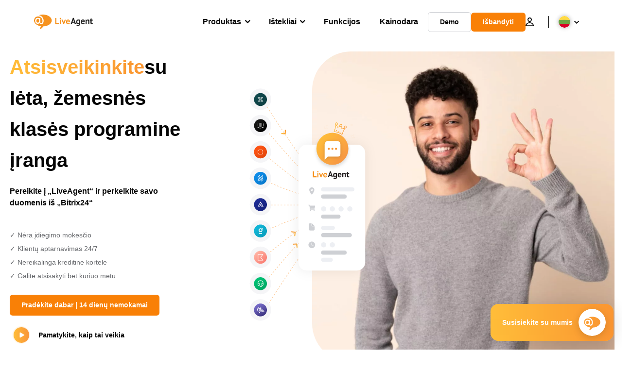

--- FILE ---
content_type: text/html; charset=UTF-8
request_url: https://www.liveagent.lt/perejimas-is-bitrix24/
body_size: 61616
content:
<!doctype html>
<html lang="lt-LT">
	<head><meta name="referrer" content="strict-origin-when-cross-origin">
	<meta charset="UTF-8">
	<meta http-equiv="X-UA-Compatible" content="IE=edge">
	<meta name="viewport" content="width=device-width, initial-scale=1.0, shrink-to-fit=no">

	<link rel="apple-touch-icon" sizes="180x180" href="https://www.liveagent.lt/app/themes/liveagent/assets/images/favicon/apple-touch-icon.png">
	<link rel="icon" type="image/png" sizes="32x32" href="https://www.liveagent.lt/app/themes/liveagent/assets/images/favicon/favicon-32x32.png">
	<link rel="icon" type="image/png" sizes="16x16" href="https://www.liveagent.lt/app/themes/liveagent/assets/images/favicon/favicon-16x16.png">

	<link rel="mask-icon" href="https://www.liveagent.lt/app/themes/liveagent/assets/images/favicon/safari-pinned-tab.svg" color="#f5912c">
	<meta name="apple-mobile-web-app-title" content="LiveAgent">
	<meta name="application-name" content="LiveAgent">
	<meta name="msapplication-TileColor" content="#ffffff">
	<meta name="theme-color" content="#ffffff">

	<!-- URLSLAB-SKIP-REPLACE-START -->
	<style id="inline-css" type="text/css">*{-webkit-box-sizing:border-box;box-sizing:border-box}*:active,*:focus,*:hover{outline:0}#app{position:relative}h1,h2,h3,h4,h5,h6,p{margin:0}a{text-decoration:none}a:active,a:focus,a:hover{text-decoration:none}ul{margin:0;padding:0;list-style:none}figure{margin:0}/*! sanitize.css v10.0.0 | CC0 License | github.com/csstools/sanitize.css */*,::before,::after{-webkit-box-sizing:border-box;box-sizing:border-box}::before,::after{text-decoration:inherit;vertical-align:inherit}html{cursor:default;line-height:1.5;-moz-tab-size:4;-o-tab-size:4;tab-size:4;-webkit-tap-highlight-color:transparent;-ms-text-size-adjust:100%;-webkit-text-size-adjust:100%}html:not(:lang(en)){word-break:break-word;-ms-hyphens:auto;hyphens:auto}body{margin:0}h1{font-size:2em;margin:.67em 0}dl dl,dl ol,dl ul,ol dl,ul dl{margin:0}ol ol,ol ul,ul ol,ul ul{margin:0}hr{height:0;overflow:visible}main{display:block}nav ol,nav ul{list-style:none;padding:0}pre{font-family:monospace,monospace;font-size:1em}a{background-color:transparent}abbr[title]{text-decoration:underline;-webkit-text-decoration:underline dotted;text-decoration:underline dotted}b,strong{font-weight:bolder}code,kbd,samp{font-family:monospace,monospace;font-size:1em}small{font-size:80%}audio,canvas,iframe,img,svg,video{vertical-align:middle}audio,video{display:inline-block}audio:not([controls]){display:none;height:0}iframe{border-style:none}img{border-style:none}svg:not([fill]){fill:currentColor}svg:not(:root){overflow:hidden}table{border-collapse:collapse}button,input,select{margin:0}button{overflow:visible;text-transform:none}button,[type=button],[type=reset],[type=submit]{-webkit-appearance:button}fieldset{border:1px solid #a0a0a0;padding:.35em .75em .625em}input{overflow:visible}legend{color:inherit;display:table;max-width:100%;white-space:normal}progress{display:inline-block;vertical-align:baseline}select{text-transform:none}textarea{margin:0;overflow:auto;resize:vertical}[type=checkbox],[type=radio]{padding:0}[type=search]{-webkit-appearance:textfield;outline-offset:-2px}::-webkit-inner-spin-button,::-webkit-outer-spin-button{height:auto}::-webkit-input-placeholder{color:inherit;opacity:.54}::-webkit-search-decoration{-webkit-appearance:none}::-webkit-file-upload-button{-webkit-appearance:button;font:inherit}::-moz-focus-inner{border-style:none;padding:0}:-moz-focusring{outline:1px dotted ButtonText}:-moz-ui-invalid{box-shadow:none}details{display:block}dialog{background-color:white;border:solid;color:black;display:block;height:-moz-fit-content;height:-webkit-fit-content;height:fit-content;left:0;margin:auto;padding:1em;position:absolute;right:0;width:-moz-fit-content;width:-webkit-fit-content;width:fit-content}dialog:not([open]){display:none}summary{display:list-item}canvas{display:inline-block}template{display:none}a,area,button,input,label,select,summary,textarea,[tabindex]{-ms-touch-action:manipulation;touch-action:manipulation}[hidden]{display:none}[aria-busy=true]{cursor:progress}[aria-controls]{cursor:pointer}[aria-disabled=true],[disabled]{cursor:not-allowed}[aria-hidden=false][hidden]{display:initial}[aria-hidden=false][hidden]:not(:focus){clip:rect(0,0,0,0);position:absolute}@font-face{font-family:fontello;src:url(/app/themes/liveagent/assets/webfonts/fontello.woff2?ver=20230109) format("woff2"),url(/app/themes/liveagent/assets/webfonts/fontello.woff?ver=20230109) format("woff"),url(/app/themes/liveagent/assets/webfonts/fontello.ttf?ver=20230109) format("truetype");font-weight:400;font-style:normal;font-display:swap}[class^=fontello-]::before,[class*=fontello-]::before{font-family:fontello,sans-serif;font-style:normal;font-weight:400;display:inline-block;text-decoration:inherit;width:1em;text-align:center;font-variant:normal;text-transform:none;-webkit-font-smoothing:antialiased;-moz-osx-font-smoothing:grayscale}.fontello-icon-e800::before{content:"\e800" !important}.fontello-icon-e801::before{content:"\e801" !important}.fontello-icon-e802::before{content:"\e802" !important}.fontello-icon-e803::before{content:"\e803" !important}.fontello-icon-e804::before{content:"\e804" !important}.fontello-icon-e805::before{content:"\e805" !important}.fontello-icon-e806::before{content:"\e806" !important}.fontello-icon-e807::before{content:"\e807" !important}.fontello-icon-e808::before{content:"\e808" !important}.fontello-icon-e809::before{content:"\e809" !important}.fontello-icon-e80a::before{content:"\e80a" !important}.fontello-icon-e80b::before{content:"\e80b" !important}.fontello-icon-e80c::before{content:"\e80c" !important}.fontello-icon-e80d::before{content:"\e80d" !important}.fontello-icon-e80e::before{content:"\e80e" !important}.fontello-icon-e80f::before{content:"\e80f" !important}.fontello-icon-e810::before{content:"\e810" !important}.fontello-icon-e811::before{content:"\e811" !important}.fontello-icon-e82a::before{content:"\e82a" !important}.fontello-icon-e82b::before{content:"\e82b" !important}.fontello-bars-solid::before{content:"\e812"}.fontello-calendar-regular::before{content:"\e813"}.fontello-check-circle-regular::before{content:"\e814"}.fontello-facebook-f-brands::before{content:"\e815"}.fontello-facebook-square-brands::before{content:"\e816"}.fontello-folder-solid::before{content:"\e817"}.fontello-instagram-brands::before{content:"\e818"}.fontello-linkedin-brands::before{content:"\e819"}.fontello-linkedin-in-brands::before{content:"\e81a"}.fontello-search-solid::before{content:"\e81b"}.fontello-times-circle-regular::before{content:"\e81c"}.fontello-twitter-brands::before{content:"\e81d"}.fontello-twitter-square-brands::before{content:"\e81e"}.fontello-user-solid::before{content:"\e81f"}.fontello-youtube-square-brands::before{content:"\e820"}.fontello-chevron-down-solid::before{content:"\e821"}.fontello-chevron-left-solid::before{content:"\e822"}.fontello-chevron-right-solid::before{content:"\e823"}.fontello-chevron-up-solid::before{content:"\e824"}.fontello-dribbble-brands::before{content:"\e825"}.fontello-github-brands::before{content:"\e826"}.fontello-map-marker-alt-solid::before{content:"\e827"}.fontello-phone-solid::before{content:"\e828"}.fontello-wordpress-simple-brands::before{content:"\e829"}.fontello-info::before{content:"\e82c"}.fontello-company::before{content:"\e82d"}.fontello-mail::before{content:"\e82e"}.fontello-user::before{content:"\e82f"}.fontello-inbox::before{content:"\e830" !important}.fontello-folder2::before{content:"\e831" !important}.fontello-anchor::before{content:"\e832" !important}.fontello-menu-academy::before{content:"\e851" !important}.fontello-menu-awards::before{content:"\e852" !important}.fontello-menu-blog::before{content:"\e853" !important}.fontello-menu-business-solutions::before{content:"\e854" !important}.fontello-menu-call-center::before{content:"\e855" !important}.fontello-menu-change-log::before{content:"\e839" !important}.fontello-menu-customer-portal::before{content:"\e856" !important}.fontello-menu-directory::before{content:"\e857" !important}.fontello-menu-glossary::before{content:"\e833" !important}.fontello-menu-help-desk::before{content:"\e843" !important}.fontello-menu-industry-solutions::before{content:"\e844" !important}.fontello-menu-knowledge-base::before{content:"\e845" !important}.fontello-menu-live-chat::before{content:"\e846" !important}.fontello-menu-social-media::before{content:"\e847" !important}.fontello-menu-system-status::before{content:"\e842" !important}.fontello-menu-take-a-tour::before{content:"\e849" !important}.fontello-menu-templates::before{content:"\e84a" !important}.fontello-menu-ticketing::before{content:"\e84b" !important}.fontello-menu-typing-test::before{content:"\e84c" !important}.fontello-menu-use-cases::before{content:"\e84d" !important}.fontello-menu-vector::before{content:"\e848" !important}.fontello-menu-webinars::before{content:"\e84e" !important}.fontello-menu-why-liveagent::before{content:"\e84f" !important}.fontello-menu-about-us::before{content:"\e850" !important}.fontello-menu-wordpress::before{content:"\e829" !important}.fontello-menu-research::before{content:"\e834" !important}.fontello-menu-checklists::before{content:"\e835" !important}.fontello-whatsapp-brands::before{content:"\e836"}:root{--primary-color:#fa9531;--secondary-color:#ffbd39;--third-color:#feefe0;--package-color-1:#3cc33e;--package-color-2:#1089f8;--package-color-3:#fa9531;--package-color-4:#b0b4bb;--new-item-color:#ff0;--extension-item-color:#050505;--successful-color:#07b65d;--error-color:#f72f49;--font-color-normal:#65676b;--font-color-level3:#65676b;--font-color-medium:#b0b4bb;--font-color-dark:#050505;--font-color-light:#fff;--content-color-normal:#65676b;--content-color-dark:#050505;--content-color-light:#fff;--button-full-font-color:#fff;--button-full-background-color-1:#fa9531;--button-full-background-color-2:#ffbd39;--button-outline-color:#e4e5e9;--border-color-normal:#65676b;--border-color-gray:#e4e5e9;--border-color-gray-icon:#bec2c9;--border-color-inputs:#ced0d4;--border-color-dark:#050505;--border-color-light:#fff;--main-background:#fff;--invert-main-background:#050505;--secondary-background:#f5f5f7;--light-background:#f5f5f7;--header-background:#fff;--main-nav-font-color:#050505;--main-nav-font-color-highlight:#fa9531;--main-nav-underline:#fa9531;--main-nav-submenu-background:#fff;--main-nav-submenu-font-color:#050505;--main-nav-submenu-font-color-hover:#050505;--cookie-background:#fff3e0;--newsletter-background:#f5f5f7;--tabs-background:#f5f5f7;--orange-background:#feefe0;--violet-background:#f3e6ff;--footer-column-border-color:#e4e5e9;--footer-middle-background-color-1:#fa9531;--footer-middle-background-color-2:#ffbd39;--box-shadow:0 0 16px 0 rgba(0,0,0,0.08);--box-shadow-big:0 .25em 4em 0 rgba(0,0,0,0.07);--background:linear-gradient(90deg,#ffbd39 0,#fa9531 100%);--background-invert:linear-gradient(90deg,#fa9531 0,#ffbd39 100%)}html{scroll-behavior:smooth}html :where(img[class*=wp-image-]){height:auto;max-width:100%}body{background-color:#fff;background-color:var(--main-background);font-family:"Helvetica Neue",Helvetica,Arial,sans-serif;font-size:16px;font-weight:400;line-height:24px;-webkit-tap-highlight-color:rgba(0,0,0,0);overflow-x:hidden}body.overlay{overflow:hidden !important}body.overlay::before{content:"";top:0;right:0;bottom:0;left:0;position:fixed;z-index:999998;background-color:rgba(0,0,0,0.6);-webkit-animation:fadeIn .25s;animation:fadeIn .25s}.home .AppContainer{overflow:hidden}.wrapper{position:relative;width:100%;max-width:1180px;margin-left:auto;margin-right:auto;padding-left:20px;padding-right:20px;border-radius:1rem}.wrapper__medium{max-width:1240px}.wrapper__extended{max-width:1380px}.wrapper__wide{position:relative;max-width:1380px;margin-left:auto;margin-right:auto;padding:1.5em 0}.wrapper__narrow{max-width:650px;margin-left:auto;margin-right:auto}.grecaptcha-badge{display:none !important}.hidden{display:none !important}.invisible{visibility:hidden !important;opacity:0 !important;cursor:default}.invisible *,.invisible:hover *{cursor:default !important}.pos-relative{position:relative}.pos-absolute{position:absolute}.pos-fixed{position:fixed}.pos-sticky{position:sticky}.wp-block-media-text{display:grid;grid-template-columns:50% 1fr;grid-template-rows:auto}.wp-block-media-text>.wp-block-media-text__media{-ms-flex-item-align:center;align-self:center}.wp-block-media-text>.wp-block-media-text__content{direction:ltr;grid-column:2;grid-row:1;padding:0 8%;word-break:break-word;align-self:center}.display-block{display:block !important}.flex{display:-webkit-box !important;display:-ms-flexbox !important;display:flex !important}.flex-wrap{-ms-flex-wrap:wrap !important;flex-wrap:wrap !important}.flex-direction-row{-webkit-box-orient:horizontal !important;-webkit-box-direction:normal !important;-ms-flex-direction:row !important;flex-direction:row !important}.flex-direction-column{-webkit-box-orient:vertical !important;-webkit-box-direction:normal !important;-ms-flex-direction:column !important;flex-direction:column !important}.flex-align-center{-ms-flex-line-pack:center !important;align-content:center !important;-webkit-box-align:center !important;-ms-flex-align:center !important;align-items:center !important}.flex-align-center .elementor-widget-wrap{-ms-flex-line-pack:center !important;align-content:center !important;-webkit-box-align:center !important;-ms-flex-align:center !important;align-items:center !important}.flex-justify-center{-webkit-box-pack:center !important;-ms-flex-pack:center !important;justify-content:center !important}.text-align-left{text-align:left !important}.text-align-left *{text-align:left}.text-align-center{text-align:center !important}.text-align-justify{text-align:justify !important}.text-decoration-none{text-decoration:none}.text-decoration-underline{text-decoration:underline}.w-100{width:100%}.no-margin[class]{margin:0 !important}.no-padding[class]{padding:0 !important}[class].ma-left{margin-left:auto}[class].ma-right{margin-right:auto}[class].ma-top{margin-top:auto}[class].ma-bottom{margin-bottom:auto}.mt-0[class]{margin-top:0}.mr-0[class]{margin-right:0}.mb-0[class]{margin-bottom:0}.ml-0[class]{margin-left:0}.pt-0[class]{padding-top:0}.pr-0[class]{padding-right:0}.pb-0[class]{padding-bottom:0}.pl-0[class]{padding-left:0}.mt-xxs[class]{margin-top:.15em}.mr-xxs[class]{margin-right:.15em}.mb-xxs[class]{margin-bottom:.15em}.ml-xxs[class]{margin-left:.15em}.pt-xxs[class]{padding-top:.15em}.pr-xxs[class]{padding-right:.15em}.pb-xxs[class]{padding-bottom:.15em}.pl-xxs[class]{padding-left:.15em}.mt-xs[class]{margin-top:.25em}.mr-xs[class]{margin-right:.25em}.mb-xs[class]{margin-bottom:.25em}.ml-xs[class]{margin-left:.25em}.pt-xs[class]{padding-top:.25em}.pr-xs[class]{padding-right:.25em}.pb-xs[class]{padding-bottom:.25em}.pl-xs[class]{padding-left:.25em}.mt-s[class]{margin-top:.5em}.mr-s[class]{margin-right:.5em}.mb-s[class]{margin-bottom:.5em}.ml-s[class]{margin-left:.5em}.pt-s[class]{padding-top:.5em}.pr-s[class]{padding-right:.5em}.pb-s[class]{padding-bottom:.5em}.pl-s[class]{padding-left:.5em}.mt-m[class]{margin-top:1em}.mr-m[class]{margin-right:1em}.mb-m[class]{margin-bottom:1em}.ml-m[class]{margin-left:1em}.pt-m[class]{padding-top:1em}.pr-m[class]{padding-right:1em}.pb-m[class]{padding-bottom:1em}.pl-m[class]{padding-left:1em}.mt-l[class]{margin-top:1.5em}.mr-l[class]{margin-right:1.5em}.mb-l[class]{margin-bottom:1.5em}.ml-l[class]{margin-left:1.5em}.pt-l[class]{padding-top:1.5em}.pr-l[class]{padding-right:1.5em}.pb-l[class]{padding-bottom:1.5em}.pl-l[class]{padding-left:1.5em}.mt-xl[class]{margin-top:2em}.mr-xl[class]{margin-right:2em}.mb-xl[class]{margin-bottom:2em}.ml-xl[class]{margin-left:2em}.pt-xl[class]{padding-top:2em}.pr-xl[class]{padding-right:2em}.pb-xl[class]{padding-bottom:2em}.pl-xl[class]{padding-left:2em}.mt-xxl[class]{margin-top:2.5em}.mr-xxl[class]{margin-right:2.5em}.mb-xxl[class]{margin-bottom:2.5em}.ml-xxl[class]{margin-left:2.5em}.pt-xxl[class]{padding-top:2.5em}.pr-xxl[class]{padding-right:2.5em}.pb-xxl[class]{padding-bottom:2.5em}.pl-xxl[class]{padding-left:2.5em}.mt-xxxl[class]{margin-top:3.25em}.mr-xxxl[class]{margin-right:3.25em}.mb-xxxl[class]{margin-bottom:3.25em}.ml-xxxl[class]{margin-left:3.25em}.pt-xxxl[class]{padding-top:3.25em}.pr-xxxl[class]{padding-right:3.25em}.pb-xxxl[class]{padding-bottom:3.25em}.pl-xxxl[class]{padding-left:3.25em}.mt-extreme-small[class]{margin-top:3.75em}.mr-extreme-small[class]{margin-right:3.75em}.mb-extreme-small[class]{margin-bottom:3.75em}.ml-extreme-small[class]{margin-left:3.75em}.pt-extreme-small[class]{padding-top:3.75em}.pr-extreme-small[class]{padding-right:3.75em}.pb-extreme-small[class]{padding-bottom:3.75em}.pl-extreme-small[class]{padding-left:3.75em}.mt-extreme[class]{margin-top:4.5em}.mr-extreme[class]{margin-right:4.5em}.mb-extreme[class]{margin-bottom:4.5em}.ml-extreme[class]{margin-left:4.5em}.pt-extreme[class]{padding-top:4.5em}.pr-extreme[class]{padding-right:4.5em}.pb-extreme[class]{padding-bottom:4.5em}.pl-extreme[class]{padding-left:4.5em}.mt-extreme-plus[class]{margin-top:5em}.mr-extreme-plus[class]{margin-right:5em}.mb-extreme-plus[class]{margin-bottom:5em}.ml-extreme-plus[class]{margin-left:5em}.pt-extreme-plus[class]{padding-top:5em}.pr-extreme-plus[class]{padding-right:5em}.pb-extreme-plus[class]{padding-bottom:5em}.pl-extreme-plus[class]{padding-left:5em}.mt-ultra[class]{margin-top:6em}.mr-ultra[class]{margin-right:6em}.mb-ultra[class]{margin-bottom:6em}.ml-ultra[class]{margin-left:6em}.pt-ultra[class]{padding-top:6em}.pr-ultra[class]{padding-right:6em}.pb-ultra[class]{padding-bottom:6em}.pl-ultra[class]{padding-left:6em}.mt-ultra-xl[class]{margin-top:9.375em}.mr-ultra-xl[class]{margin-right:9.375em}.mb-ultra-xl[class]{margin-bottom:9.375em}.ml-ultra-xl[class]{margin-left:9.375em}.pt-ultra-xl[class]{padding-top:9.375em}.pr-ultra-xl[class]{padding-right:9.375em}.pb-ultra-xl[class]{padding-bottom:9.375em}.pl-ultra-xl[class]{padding-left:9.375em}.mt-2xultra[class]{margin-top:10em}.mr-2xultra[class]{margin-right:10em}.mb-2xultra[class]{margin-bottom:10em}.ml-2xultra[class]{margin-left:10em}.pt-2xultra[class]{padding-top:10em}.pr-2xultra[class]{padding-right:10em}.pb-2xultra[class]{padding-bottom:10em}.pl-2xultra[class]{padding-left:10em}.Footer,.Reviews,.Block--redesign__successtories,.Block--redesign__testimonials,.SimilarSources{content-visibility:auto}body.lb-disable-scrolling{overflow:hidden}.lightboxOverlay{position:absolute;top:0;left:0;z-index:999999;opacity:.8;background-color:#000;display:none}.lightbox{overflow:hidden}.lightbox.splide,.lightbox-youtube{position:fixed;left:0;top:0;width:100vw;height:100vh;z-index:999999;text-align:center;line-height:0;font-weight:400;outline:0;opacity:0;-webkit-transition:opacity .5s;transition:opacity .5s}.lightbox.splide::after,.lightbox-youtube::after{background-color:#050505;background-color:var(--invert-main-background);width:100%;height:100%;content:"";position:absolute;top:0;left:0;opacity:.8}.lightbox.splide.active,.lightbox-youtube.active{opacity:1}.lightbox.splide>*,.lightbox-youtube>*{position:relative;z-index:1}.lightbox .splide__list{height:100vh}.lightbox .splide__slide{display:-webkit-box;display:-ms-flexbox;display:flex;-webkit-box-align:center;-ms-flex-align:center;align-items:center;-webkit-box-pack:center;-ms-flex-pack:center;justify-content:center;height:100%}.lightbox .youtube__inn{display:-webkit-box;display:-ms-flexbox;display:flex;-webkit-box-align:center;-ms-flex-align:center;align-items:center;-webkit-box-pack:center;-ms-flex-pack:center;justify-content:center;height:100%}.lightbox .youtube__wrapper{position:relative;width:calc(100% - 1em);height:0;padding-bottom:56.25%;z-index:1}.lightbox .youtube__inmodal{position:absolute;width:100%;top:0;left:0}.lightbox__image-wrapper{padding:0 4em}.lightbox__image-wrapper img{max-width:100%;max-height:100vh}.lightbox .splide__arrows{position:absolute;width:100%;height:2em;top:50%;-webkit-transform:translateY(-50%);-ms-transform:translateY(-50%);transform:translateY(-50%);z-index:2}.lightbox .splide__arrow{width:2em;height:2em;font-size:2rem}.lightbox .splide__arrow::before{display:none}.lightbox .splide__arrow:disabled{display:none}.lightbox .splide__arrow svg{fill:#fff}.lightbox__close.lightbox__close{color:#fff;color:var(--font-color-light);width:1em;height:1em;position:absolute;display:inline-block;right:.5em;top:.5em;font-size:3rem;line-height:1;cursor:pointer;z-index:2;text-shadow:0 0 .1em rgba(0,0,0,0.8)}@-webkit-keyframes chatDots{0%{opacity:.5}15%{-webkit-transform:translateY(-0.25em);transform:translateY(-0.25em)}25%{-webkit-transform:translateY(0);transform:translateY(0)}50%{opacity:1}100%{opacity:.5}}@keyframes chatDots{0%{opacity:.5}15%{-webkit-transform:translateY(-0.25em);transform:translateY(-0.25em)}25%{-webkit-transform:translateY(0);transform:translateY(0)}50%{opacity:1}100%{opacity:.5}}@-webkit-keyframes fadeIn{0%{opacity:0}100%{opacity:1}}@keyframes fadeIn{0%{opacity:0}100%{opacity:1}}@-webkit-keyframes bounceIn{0%{opacity:0;-webkit-transform:scale3d(0.3,0.3,0.3);transform:scale3d(0.3,0.3,0.3);-webkit-animation-timing-function:cubic-bezier(0.215,0.61,0.355,1);animation-timing-function:cubic-bezier(0.215,0.61,0.355,1)}20%{-webkit-transform:scale3d(1.1,1.1,1.1);transform:scale3d(1.1,1.1,1.1);-webkit-animation-timing-function:cubic-bezier(0.215,0.61,0.355,1);animation-timing-function:cubic-bezier(0.215,0.61,0.355,1)}40%{-webkit-transform:scale3d(0.9,0.9,0.9);transform:scale3d(0.9,0.9,0.9);-webkit-animation-timing-function:cubic-bezier(0.215,0.61,0.355,1);animation-timing-function:cubic-bezier(0.215,0.61,0.355,1)}60%{opacity:1;-webkit-transform:scale3d(1.03,1.03,1.03);transform:scale3d(1.03,1.03,1.03);-webkit-animation-timing-function:cubic-bezier(0.215,0.61,0.355,1);animation-timing-function:cubic-bezier(0.215,0.61,0.355,1)}80%{-webkit-transform:scale3d(0.97,0.97,0.97);transform:scale3d(0.97,0.97,0.97);-webkit-animation-timing-function:cubic-bezier(0.215,0.61,0.355,1);animation-timing-function:cubic-bezier(0.215,0.61,0.355,1)}to{opacity:1;-webkit-transform:scale3d(1,1,1);transform:scale3d(1,1,1);-webkit-animation-timing-function:cubic-bezier(0.215,0.61,0.355,1);animation-timing-function:cubic-bezier(0.215,0.61,0.355,1)}}@keyframes bounceIn{0%{opacity:0;-webkit-transform:scale3d(0.3,0.3,0.3);transform:scale3d(0.3,0.3,0.3);-webkit-animation-timing-function:cubic-bezier(0.215,0.61,0.355,1);animation-timing-function:cubic-bezier(0.215,0.61,0.355,1)}20%{-webkit-transform:scale3d(1.1,1.1,1.1);transform:scale3d(1.1,1.1,1.1);-webkit-animation-timing-function:cubic-bezier(0.215,0.61,0.355,1);animation-timing-function:cubic-bezier(0.215,0.61,0.355,1)}40%{-webkit-transform:scale3d(0.9,0.9,0.9);transform:scale3d(0.9,0.9,0.9);-webkit-animation-timing-function:cubic-bezier(0.215,0.61,0.355,1);animation-timing-function:cubic-bezier(0.215,0.61,0.355,1)}60%{opacity:1;-webkit-transform:scale3d(1.03,1.03,1.03);transform:scale3d(1.03,1.03,1.03);-webkit-animation-timing-function:cubic-bezier(0.215,0.61,0.355,1);animation-timing-function:cubic-bezier(0.215,0.61,0.355,1)}80%{-webkit-transform:scale3d(0.97,0.97,0.97);transform:scale3d(0.97,0.97,0.97);-webkit-animation-timing-function:cubic-bezier(0.215,0.61,0.355,1);animation-timing-function:cubic-bezier(0.215,0.61,0.355,1)}to{opacity:1;-webkit-transform:scale3d(1,1,1);transform:scale3d(1,1,1);-webkit-animation-timing-function:cubic-bezier(0.215,0.61,0.355,1);animation-timing-function:cubic-bezier(0.215,0.61,0.355,1)}}@-webkit-keyframes down{0%{-webkit-transform:translate(0);transform:translate(0)}20%{-webkit-transform:translateY(1em);transform:translateY(1em)}40%{-webkit-transform:translate(0);transform:translate(0)}}@keyframes down{0%{-webkit-transform:translate(0);transform:translate(0)}20%{-webkit-transform:translateY(1em);transform:translateY(1em)}40%{-webkit-transform:translate(0);transform:translate(0)}}@-webkit-keyframes slideDown{from{-webkit-transform:translateY(-100%);transform:translateY(-100%)}to{-webkit-transform:translateY(0);transform:translateY(0)}}@keyframes slideDown{from{-webkit-transform:translateY(-100%);transform:translateY(-100%)}to{-webkit-transform:translateY(0);transform:translateY(0)}}@-webkit-keyframes slideUp{from{-webkit-transform:translateY(0);transform:translateY(0)}to{-webkit-transform:translateY(-100%);transform:translateY(-100%)}}@keyframes slideUp{from{-webkit-transform:translateY(0);transform:translateY(0)}to{-webkit-transform:translateY(-100%);transform:translateY(-100%)}}@-webkit-keyframes pulse{0%{-webkit-box-shadow:0 0 0 0 rgba(245,145,44,0.6);box-shadow:0 0 0 0 rgba(245,145,44,0.6)}70%{-webkit-box-shadow:0 0 0 15px rgba(245,145,44,0);box-shadow:0 0 0 15px rgba(245,145,44,0)}100%{-webkit-box-shadow:0 0 0 0 rgba(245,145,44,0);box-shadow:0 0 0 0 rgba(245,145,44,0)}}@keyframes pulse{0%{-webkit-box-shadow:0 0 0 0 rgba(245,145,44,0.6);box-shadow:0 0 0 0 rgba(245,145,44,0.6)}70%{-webkit-box-shadow:0 0 0 15px rgba(245,145,44,0);box-shadow:0 0 0 15px rgba(245,145,44,0)}100%{-webkit-box-shadow:0 0 0 0 rgba(245,145,44,0);box-shadow:0 0 0 0 rgba(245,145,44,0)}}.c-black-real{color:#000 !important}.c-black-real *{color:inherit !important}.c-black-real svg{fill:currentcolor !important}svg.c-black-real{fill:currentcolor !important}.bg-black-real{background-color:#000 !important}.border-black-real{border-color:#000 !important}.c-black{color:#050505 !important}.c-black *{color:inherit !important}.c-black svg{fill:currentcolor !important}svg.c-black{fill:currentcolor !important}.bg-black{background-color:#050505 !important}.border-black{border-color:#050505 !important}.c-white{color:#fff !important}.c-white *{color:inherit !important}.c-white svg{fill:currentcolor !important}svg.c-white{fill:currentcolor !important}.bg-white{background-color:#fff !important}.border-white{border-color:#fff !important}.c-gray{color:#231f20 !important}.c-gray *{color:inherit !important}.c-gray svg{fill:currentcolor !important}svg.c-gray{fill:currentcolor !important}.bg-gray{background-color:#231f20 !important}.border-gray{border-color:#231f20 !important}.c-dark-gray{color:#65676b !important}.c-dark-gray *{color:inherit !important}.c-dark-gray svg{fill:currentcolor !important}svg.c-dark-gray{fill:currentcolor !important}.bg-dark-gray{background-color:#65676b !important}.border-dark-gray{border-color:#65676b !important}.c-medium-gray{color:#b0b4bb !important}.c-medium-gray *{color:inherit !important}.c-medium-gray svg{fill:currentcolor !important}svg.c-medium-gray{fill:currentcolor !important}.bg-medium-gray{background-color:#b0b4bb !important}.border-medium-gray{border-color:#b0b4bb !important}.c-medium-gray-quotes{color:#65676b !important}.c-medium-gray-quotes *{color:inherit !important}.c-medium-gray-quotes svg{fill:currentcolor !important}svg.c-medium-gray-quotes{fill:currentcolor !important}.bg-medium-gray-quotes{background-color:#65676b !important}.border-medium-gray-quotes{border-color:#65676b !important}.c-medium-gray-inputs{color:#ced0d4 !important}.c-medium-gray-inputs *{color:inherit !important}.c-medium-gray-inputs svg{fill:currentcolor !important}svg.c-medium-gray-inputs{fill:currentcolor !important}.bg-medium-gray-inputs{background-color:#ced0d4 !important}.border-medium-gray-inputs{border-color:#ced0d4 !important}.c-level3{color:#8c9097 !important}.c-level3 *{color:inherit !important}.c-level3 svg{fill:currentcolor !important}svg.c-level3{fill:currentcolor !important}.bg-level3{background-color:#8c9097 !important}.border-level3{border-color:#8c9097 !important}.c-level4{color:#f9f9fa !important}.c-level4 *{color:inherit !important}.c-level4 svg{fill:currentcolor !important}svg.c-level4{fill:currentcolor !important}.bg-level4{background-color:#f9f9fa !important}.border-level4{border-color:#f9f9fa !important}.c-light-gray{color:#e4e5e9 !important}.c-light-gray *{color:inherit !important}.c-light-gray svg{fill:currentcolor !important}svg.c-light-gray{fill:currentcolor !important}.bg-light-gray{background-color:#e4e5e9 !important}.border-light-gray{border-color:#e4e5e9 !important}.c-lighter-gray{color:#d8dadf !important}.c-lighter-gray *{color:inherit !important}.c-lighter-gray svg{fill:currentcolor !important}svg.c-lighter-gray{fill:currentcolor !important}.bg-lighter-gray{background-color:#d8dadf !important}.border-lighter-gray{border-color:#d8dadf !important}.c-light-gray-icon{color:#bec2c9 !important}.c-light-gray-icon *{color:inherit !important}.c-light-gray-icon svg{fill:currentcolor !important}svg.c-light-gray-icon{fill:currentcolor !important}.bg-light-gray-icon{background-color:#bec2c9 !important}.border-light-gray-icon{border-color:#bec2c9 !important}.c-lightest-gray{color:#f5f5f7 !important}.c-lightest-gray *{color:inherit !important}.c-lightest-gray svg{fill:currentcolor !important}svg.c-lightest-gray{fill:currentcolor !important}.bg-lightest-gray{background-color:#f5f5f7 !important}.border-lightest-gray{border-color:#f5f5f7 !important}.c-ultralightest-gray{color:#f5f5f7 !important}.c-ultralightest-gray *{color:inherit !important}.c-ultralightest-gray svg{fill:currentcolor !important}svg.c-ultralightest-gray{fill:currentcolor !important}.bg-ultralightest-gray{background-color:#f5f5f7 !important}.border-ultralightest-gray{border-color:#f5f5f7 !important}.c-pricing-gray{color:#edeff3 !important}.c-pricing-gray *{color:inherit !important}.c-pricing-gray svg{fill:currentcolor !important}svg.c-pricing-gray{fill:currentcolor !important}.bg-pricing-gray{background-color:#edeff3 !important}.border-pricing-gray{border-color:#edeff3 !important}.c-dark-orange{color:#fa9531 !important}.c-dark-orange *{color:inherit !important}.c-dark-orange svg{fill:currentcolor !important}svg.c-dark-orange{fill:currentcolor !important}.bg-dark-orange{background-color:#fa9531 !important}.border-dark-orange{border-color:#fa9531 !important}.c-primary{color:#fa9531 !important}.c-primary *{color:inherit !important}.c-primary svg{fill:currentcolor !important}svg.c-primary{fill:currentcolor !important}.bg-primary{background-color:#fa9531 !important}.border-primary{border-color:#fa9531 !important}.c-orange-new{color:#ffb928 !important}.c-orange-new *{color:inherit !important}.c-orange-new svg{fill:currentcolor !important}svg.c-orange-new{fill:currentcolor !important}.bg-orange-new{background-color:#ffb928 !important}.border-orange-new{border-color:#ffb928 !important}.c-medium-orange{color:#feefe0 !important}.c-medium-orange *{color:inherit !important}.c-medium-orange svg{fill:currentcolor !important}svg.c-medium-orange{fill:currentcolor !important}.bg-medium-orange{background-color:#feefe0 !important}.border-medium-orange{border-color:#feefe0 !important}.c-light-orange{color:#ffbd39 !important}.c-light-orange *{color:inherit !important}.c-light-orange svg{fill:currentcolor !important}svg.c-light-orange{fill:currentcolor !important}.bg-light-orange{background-color:#ffbd39 !important}.border-light-orange{border-color:#ffbd39 !important}.c-light-green{color:#3cc33e !important}.c-light-green *{color:inherit !important}.c-light-green svg{fill:currentcolor !important}svg.c-light-green{fill:currentcolor !important}.bg-light-green{background-color:#3cc33e !important}.border-light-green{border-color:#3cc33e !important}.c-light-blue{color:#1089f8 !important}.c-light-blue *{color:inherit !important}.c-light-blue svg{fill:currentcolor !important}svg.c-light-blue{fill:currentcolor !important}.bg-light-blue{background-color:#1089f8 !important}.border-light-blue{border-color:#1089f8 !important}.c-green{color:#080 !important}.c-green *{color:inherit !important}.c-green svg{fill:currentcolor !important}svg.c-green{fill:currentcolor !important}.bg-green{background-color:#080 !important}.border-green{border-color:#080 !important}.c-red{color:#f00 !important}.c-red *{color:inherit !important}.c-red svg{fill:currentcolor !important}svg.c-red{fill:currentcolor !important}.bg-red{background-color:#f00 !important}.border-red{border-color:#f00 !important}.c-yellow{color:#ff0 !important}.c-yellow *{color:inherit !important}.c-yellow svg{fill:currentcolor !important}svg.c-yellow{fill:currentcolor !important}.bg-yellow{background-color:#ff0 !important}.border-yellow{border-color:#ff0 !important}.c-dark-pink{color:#b44b85 !important}.c-dark-pink *{color:inherit !important}.c-dark-pink svg{fill:currentcolor !important}svg.c-dark-pink{fill:currentcolor !important}.bg-dark-pink{background-color:#b44b85 !important}.border-dark-pink{border-color:#b44b85 !important}.c-light-pink{color:#f478a5 !important}.c-light-pink *{color:inherit !important}.c-light-pink svg{fill:currentcolor !important}svg.c-light-pink{fill:currentcolor !important}.bg-light-pink{background-color:#f478a5 !important}.border-light-pink{border-color:#f478a5 !important}.c-saturated-violet{color:#ae54fd !important}.c-saturated-violet *{color:inherit !important}.c-saturated-violet svg{fill:currentcolor !important}svg.c-saturated-violet{fill:currentcolor !important}.bg-saturated-violet{background-color:#ae54fd !important}.border-saturated-violet{border-color:#ae54fd !important}.c-desaturated-violet{color:#f3e6ff !important}.c-desaturated-violet *{color:inherit !important}.c-desaturated-violet svg{fill:currentcolor !important}svg.c-desaturated-violet{fill:currentcolor !important}.bg-desaturated-violet{background-color:#f3e6ff !important}.border-desaturated-violet{border-color:#f3e6ff !important}.c-saturated-blue{color:#2570ed !important}.c-saturated-blue *{color:inherit !important}.c-saturated-blue svg{fill:currentcolor !important}svg.c-saturated-blue{fill:currentcolor !important}.bg-saturated-blue{background-color:#2570ed !important}.border-saturated-blue{border-color:#2570ed !important}.c-desaturated-blue{color:#dfeafd !important}.c-desaturated-blue *{color:inherit !important}.c-desaturated-blue svg{fill:currentcolor !important}svg.c-desaturated-blue{fill:currentcolor !important}.bg-desaturated-blue{background-color:#dfeafd !important}.border-desaturated-blue{border-color:#dfeafd !important}.c-saturated-green{color:#07b65d !important}.c-saturated-green *{color:inherit !important}.c-saturated-green svg{fill:currentcolor !important}svg.c-saturated-green{fill:currentcolor !important}.bg-saturated-green{background-color:#07b65d !important}.border-saturated-green{border-color:#07b65d !important}.c-desaturated-green{color:#daf4e7 !important}.c-desaturated-green *{color:inherit !important}.c-desaturated-green svg{fill:currentcolor !important}svg.c-desaturated-green{fill:currentcolor !important}.bg-desaturated-green{background-color:#daf4e7 !important}.border-desaturated-green{border-color:#daf4e7 !important}.c-saturated-red{color:#f72f49 !important}.c-saturated-red *{color:inherit !important}.c-saturated-red svg{fill:currentcolor !important}svg.c-saturated-red{fill:currentcolor !important}.bg-saturated-red{background-color:#f72f49 !important}.border-saturated-red{border-color:#f72f49 !important}.c-desaturated-red{color:#fee0e4 !important}.c-desaturated-red *{color:inherit !important}.c-desaturated-red svg{fill:currentcolor !important}svg.c-desaturated-red{fill:currentcolor !important}.bg-desaturated-red{background-color:#fee0e4 !important}.border-desaturated-red{border-color:#fee0e4 !important}.c-saturated-cyan{color:#48c6ce !important}.c-saturated-cyan *{color:inherit !important}.c-saturated-cyan svg{fill:currentcolor !important}svg.c-saturated-cyan{fill:currentcolor !important}.bg-saturated-cyan{background-color:#48c6ce !important}.border-saturated-cyan{border-color:#48c6ce !important}.c-desaturated-cyan{color:#e4f7f8 !important}.c-desaturated-cyan *{color:inherit !important}.c-desaturated-cyan svg{fill:currentcolor !important}svg.c-desaturated-cyan{fill:currentcolor !important}.bg-desaturated-cyan{background-color:#e4f7f8 !important}.border-desaturated-cyan{border-color:#e4f7f8 !important}@media(min-width:768px){.wrapper__wide{padding:2.75em 0}.hidden-tablet{display:none !important}.display-block-tablet{display:block !important}.flex-tablet{display:-webkit-box !important;display:-ms-flexbox !important;display:flex !important}.mobile--only{display:none}.mt-0-tablet[class]{margin-top:0}.mr-0-tablet[class]{margin-right:0}.mb-0-tablet[class]{margin-bottom:0}.ml-0-tablet[class]{margin-left:0}.pt-0-tablet[class]{padding-top:0}.pr-0-tablet[class]{padding-right:0}.pb-0-tablet[class]{padding-bottom:0}.pl-0-tablet[class]{padding-left:0}.mt-xxs-tablet[class]{margin-top:.15em}.mr-xxs-tablet[class]{margin-right:.15em}.mb-xxs-tablet[class]{margin-bottom:.15em}.ml-xxs-tablet[class]{margin-left:.15em}.pt-xxs-tablet[class]{padding-top:.15em}.pr-xxs-tablet[class]{padding-right:.15em}.pb-xxs-tablet[class]{padding-bottom:.15em}.pl-xxs-tablet[class]{padding-left:.15em}.mt-xs-tablet[class]{margin-top:.25em}.mr-xs-tablet[class]{margin-right:.25em}.mb-xs-tablet[class]{margin-bottom:.25em}.ml-xs-tablet[class]{margin-left:.25em}.pt-xs-tablet[class]{padding-top:.25em}.pr-xs-tablet[class]{padding-right:.25em}.pb-xs-tablet[class]{padding-bottom:.25em}.pl-xs-tablet[class]{padding-left:.25em}.mt-s-tablet[class]{margin-top:.5em}.mr-s-tablet[class]{margin-right:.5em}.mb-s-tablet[class]{margin-bottom:.5em}.ml-s-tablet[class]{margin-left:.5em}.pt-s-tablet[class]{padding-top:.5em}.pr-s-tablet[class]{padding-right:.5em}.pb-s-tablet[class]{padding-bottom:.5em}.pl-s-tablet[class]{padding-left:.5em}.mt-m-tablet[class]{margin-top:1em}.mr-m-tablet[class]{margin-right:1em}.mb-m-tablet[class]{margin-bottom:1em}.ml-m-tablet[class]{margin-left:1em}.pt-m-tablet[class]{padding-top:1em}.pr-m-tablet[class]{padding-right:1em}.pb-m-tablet[class]{padding-bottom:1em}.pl-m-tablet[class]{padding-left:1em}.mt-l-tablet[class]{margin-top:1.5em}.mr-l-tablet[class]{margin-right:1.5em}.mb-l-tablet[class]{margin-bottom:1.5em}.ml-l-tablet[class]{margin-left:1.5em}.pt-l-tablet[class]{padding-top:1.5em}.pr-l-tablet[class]{padding-right:1.5em}.pb-l-tablet[class]{padding-bottom:1.5em}.pl-l-tablet[class]{padding-left:1.5em}.mt-xl-tablet[class]{margin-top:2em}.mr-xl-tablet[class]{margin-right:2em}.mb-xl-tablet[class]{margin-bottom:2em}.ml-xl-tablet[class]{margin-left:2em}.pt-xl-tablet[class]{padding-top:2em}.pr-xl-tablet[class]{padding-right:2em}.pb-xl-tablet[class]{padding-bottom:2em}.pl-xl-tablet[class]{padding-left:2em}.mt-xxl-tablet[class]{margin-top:2.5em}.mr-xxl-tablet[class]{margin-right:2.5em}.mb-xxl-tablet[class]{margin-bottom:2.5em}.ml-xxl-tablet[class]{margin-left:2.5em}.pt-xxl-tablet[class]{padding-top:2.5em}.pr-xxl-tablet[class]{padding-right:2.5em}.pb-xxl-tablet[class]{padding-bottom:2.5em}.pl-xxl-tablet[class]{padding-left:2.5em}.mt-xxxl-tablet[class]{margin-top:3.25em}.mr-xxxl-tablet[class]{margin-right:3.25em}.mb-xxxl-tablet[class]{margin-bottom:3.25em}.ml-xxxl-tablet[class]{margin-left:3.25em}.pt-xxxl-tablet[class]{padding-top:3.25em}.pr-xxxl-tablet[class]{padding-right:3.25em}.pb-xxxl-tablet[class]{padding-bottom:3.25em}.pl-xxxl-tablet[class]{padding-left:3.25em}.mt-extreme-small-tablet[class]{margin-top:3.75em}.mr-extreme-small-tablet[class]{margin-right:3.75em}.mb-extreme-small-tablet[class]{margin-bottom:3.75em}.ml-extreme-small-tablet[class]{margin-left:3.75em}.pt-extreme-small-tablet[class]{padding-top:3.75em}.pr-extreme-small-tablet[class]{padding-right:3.75em}.pb-extreme-small-tablet[class]{padding-bottom:3.75em}.pl-extreme-small-tablet[class]{padding-left:3.75em}.mt-extreme-tablet[class]{margin-top:4.5em}.mr-extreme-tablet[class]{margin-right:4.5em}.mb-extreme-tablet[class]{margin-bottom:4.5em}.ml-extreme-tablet[class]{margin-left:4.5em}.pt-extreme-tablet[class]{padding-top:4.5em}.pr-extreme-tablet[class]{padding-right:4.5em}.pb-extreme-tablet[class]{padding-bottom:4.5em}.pl-extreme-tablet[class]{padding-left:4.5em}.mt-extreme-plus-tablet[class]{margin-top:5em}.mr-extreme-plus-tablet[class]{margin-right:5em}.mb-extreme-plus-tablet[class]{margin-bottom:5em}.ml-extreme-plus-tablet[class]{margin-left:5em}.pt-extreme-plus-tablet[class]{padding-top:5em}.pr-extreme-plus-tablet[class]{padding-right:5em}.pb-extreme-plus-tablet[class]{padding-bottom:5em}.pl-extreme-plus-tablet[class]{padding-left:5em}.mt-ultra-tablet[class]{margin-top:6em}.mr-ultra-tablet[class]{margin-right:6em}.mb-ultra-tablet[class]{margin-bottom:6em}.ml-ultra-tablet[class]{margin-left:6em}.pt-ultra-tablet[class]{padding-top:6em}.pr-ultra-tablet[class]{padding-right:6em}.pb-ultra-tablet[class]{padding-bottom:6em}.pl-ultra-tablet[class]{padding-left:6em}.mt-ultra-xl-tablet[class]{margin-top:9.375em}.mr-ultra-xl-tablet[class]{margin-right:9.375em}.mb-ultra-xl-tablet[class]{margin-bottom:9.375em}.ml-ultra-xl-tablet[class]{margin-left:9.375em}.pt-ultra-xl-tablet[class]{padding-top:9.375em}.pr-ultra-xl-tablet[class]{padding-right:9.375em}.pb-ultra-xl-tablet[class]{padding-bottom:9.375em}.pl-ultra-xl-tablet[class]{padding-left:9.375em}.mt-2xultra-tablet[class]{margin-top:10em}.mr-2xultra-tablet[class]{margin-right:10em}.mb-2xultra-tablet[class]{margin-bottom:10em}.ml-2xultra-tablet[class]{margin-left:10em}.pt-2xultra-tablet[class]{padding-top:10em}.pr-2xultra-tablet[class]{padding-right:10em}.pb-2xultra-tablet[class]{padding-bottom:10em}.pl-2xultra-tablet[class]{padding-left:10em}}@media(min-width:1024px){.wrapper__extended{padding:3em 8.7%}.wrapper__wide{display:-webkit-box;display:-ms-flexbox;display:flex}.hidden-tablet-landscape{display:none !important}.display-block-tablet-landscape{display:block !important}.flex-tablet-landscape{display:-webkit-box !important;display:-ms-flexbox !important;display:flex !important}.tablet--only{display:none}.mt-0-tablet-landscape[class]{margin-top:0}.mr-0-tablet-landscape[class]{margin-right:0}.mb-0-tablet-landscape[class]{margin-bottom:0}.ml-0-tablet-landscape[class]{margin-left:0}.pt-0-tablet-landscape[class]{padding-top:0}.pr-0-tablet-landscape[class]{padding-right:0}.pb-0-tablet-landscape[class]{padding-bottom:0}.pl-0-tablet-landscape[class]{padding-left:0}.mt-xxs-tablet-landscape[class]{margin-top:.15em}.mr-xxs-tablet-landscape[class]{margin-right:.15em}.mb-xxs-tablet-landscape[class]{margin-bottom:.15em}.ml-xxs-tablet-landscape[class]{margin-left:.15em}.pt-xxs-tablet-landscape[class]{padding-top:.15em}.pr-xxs-tablet-landscape[class]{padding-right:.15em}.pb-xxs-tablet-landscape[class]{padding-bottom:.15em}.pl-xxs-tablet-landscape[class]{padding-left:.15em}.mt-xs-tablet-landscape[class]{margin-top:.25em}.mr-xs-tablet-landscape[class]{margin-right:.25em}.mb-xs-tablet-landscape[class]{margin-bottom:.25em}.ml-xs-tablet-landscape[class]{margin-left:.25em}.pt-xs-tablet-landscape[class]{padding-top:.25em}.pr-xs-tablet-landscape[class]{padding-right:.25em}.pb-xs-tablet-landscape[class]{padding-bottom:.25em}.pl-xs-tablet-landscape[class]{padding-left:.25em}.mt-s-tablet-landscape[class]{margin-top:.5em}.mr-s-tablet-landscape[class]{margin-right:.5em}.mb-s-tablet-landscape[class]{margin-bottom:.5em}.ml-s-tablet-landscape[class]{margin-left:.5em}.pt-s-tablet-landscape[class]{padding-top:.5em}.pr-s-tablet-landscape[class]{padding-right:.5em}.pb-s-tablet-landscape[class]{padding-bottom:.5em}.pl-s-tablet-landscape[class]{padding-left:.5em}.mt-m-tablet-landscape[class]{margin-top:1em}.mr-m-tablet-landscape[class]{margin-right:1em}.mb-m-tablet-landscape[class]{margin-bottom:1em}.ml-m-tablet-landscape[class]{margin-left:1em}.pt-m-tablet-landscape[class]{padding-top:1em}.pr-m-tablet-landscape[class]{padding-right:1em}.pb-m-tablet-landscape[class]{padding-bottom:1em}.pl-m-tablet-landscape[class]{padding-left:1em}.mt-l-tablet-landscape[class]{margin-top:1.5em}.mr-l-tablet-landscape[class]{margin-right:1.5em}.mb-l-tablet-landscape[class]{margin-bottom:1.5em}.ml-l-tablet-landscape[class]{margin-left:1.5em}.pt-l-tablet-landscape[class]{padding-top:1.5em}.pr-l-tablet-landscape[class]{padding-right:1.5em}.pb-l-tablet-landscape[class]{padding-bottom:1.5em}.pl-l-tablet-landscape[class]{padding-left:1.5em}.mt-xl-tablet-landscape[class]{margin-top:2em}.mr-xl-tablet-landscape[class]{margin-right:2em}.mb-xl-tablet-landscape[class]{margin-bottom:2em}.ml-xl-tablet-landscape[class]{margin-left:2em}.pt-xl-tablet-landscape[class]{padding-top:2em}.pr-xl-tablet-landscape[class]{padding-right:2em}.pb-xl-tablet-landscape[class]{padding-bottom:2em}.pl-xl-tablet-landscape[class]{padding-left:2em}.mt-xxl-tablet-landscape[class]{margin-top:2.5em}.mr-xxl-tablet-landscape[class]{margin-right:2.5em}.mb-xxl-tablet-landscape[class]{margin-bottom:2.5em}.ml-xxl-tablet-landscape[class]{margin-left:2.5em}.pt-xxl-tablet-landscape[class]{padding-top:2.5em}.pr-xxl-tablet-landscape[class]{padding-right:2.5em}.pb-xxl-tablet-landscape[class]{padding-bottom:2.5em}.pl-xxl-tablet-landscape[class]{padding-left:2.5em}.mt-xxxl-tablet-landscape[class]{margin-top:3.25em}.mr-xxxl-tablet-landscape[class]{margin-right:3.25em}.mb-xxxl-tablet-landscape[class]{margin-bottom:3.25em}.ml-xxxl-tablet-landscape[class]{margin-left:3.25em}.pt-xxxl-tablet-landscape[class]{padding-top:3.25em}.pr-xxxl-tablet-landscape[class]{padding-right:3.25em}.pb-xxxl-tablet-landscape[class]{padding-bottom:3.25em}.pl-xxxl-tablet-landscape[class]{padding-left:3.25em}.mt-extreme-small-tablet-landscape[class]{margin-top:3.75em}.mr-extreme-small-tablet-landscape[class]{margin-right:3.75em}.mb-extreme-small-tablet-landscape[class]{margin-bottom:3.75em}.ml-extreme-small-tablet-landscape[class]{margin-left:3.75em}.pt-extreme-small-tablet-landscape[class]{padding-top:3.75em}.pr-extreme-small-tablet-landscape[class]{padding-right:3.75em}.pb-extreme-small-tablet-landscape[class]{padding-bottom:3.75em}.pl-extreme-small-tablet-landscape[class]{padding-left:3.75em}.mt-extreme-tablet-landscape[class]{margin-top:4.5em}.mr-extreme-tablet-landscape[class]{margin-right:4.5em}.mb-extreme-tablet-landscape[class]{margin-bottom:4.5em}.ml-extreme-tablet-landscape[class]{margin-left:4.5em}.pt-extreme-tablet-landscape[class]{padding-top:4.5em}.pr-extreme-tablet-landscape[class]{padding-right:4.5em}.pb-extreme-tablet-landscape[class]{padding-bottom:4.5em}.pl-extreme-tablet-landscape[class]{padding-left:4.5em}.mt-extreme-plus-tablet-landscape[class]{margin-top:5em}.mr-extreme-plus-tablet-landscape[class]{margin-right:5em}.mb-extreme-plus-tablet-landscape[class]{margin-bottom:5em}.ml-extreme-plus-tablet-landscape[class]{margin-left:5em}.pt-extreme-plus-tablet-landscape[class]{padding-top:5em}.pr-extreme-plus-tablet-landscape[class]{padding-right:5em}.pb-extreme-plus-tablet-landscape[class]{padding-bottom:5em}.pl-extreme-plus-tablet-landscape[class]{padding-left:5em}.mt-ultra-tablet-landscape[class]{margin-top:6em}.mr-ultra-tablet-landscape[class]{margin-right:6em}.mb-ultra-tablet-landscape[class]{margin-bottom:6em}.ml-ultra-tablet-landscape[class]{margin-left:6em}.pt-ultra-tablet-landscape[class]{padding-top:6em}.pr-ultra-tablet-landscape[class]{padding-right:6em}.pb-ultra-tablet-landscape[class]{padding-bottom:6em}.pl-ultra-tablet-landscape[class]{padding-left:6em}.mt-ultra-xl-tablet-landscape[class]{margin-top:9.375em}.mr-ultra-xl-tablet-landscape[class]{margin-right:9.375em}.mb-ultra-xl-tablet-landscape[class]{margin-bottom:9.375em}.ml-ultra-xl-tablet-landscape[class]{margin-left:9.375em}.pt-ultra-xl-tablet-landscape[class]{padding-top:9.375em}.pr-ultra-xl-tablet-landscape[class]{padding-right:9.375em}.pb-ultra-xl-tablet-landscape[class]{padding-bottom:9.375em}.pl-ultra-xl-tablet-landscape[class]{padding-left:9.375em}.mt-2xultra-tablet-landscape[class]{margin-top:10em}.mr-2xultra-tablet-landscape[class]{margin-right:10em}.mb-2xultra-tablet-landscape[class]{margin-bottom:10em}.ml-2xultra-tablet-landscape[class]{margin-left:10em}.pt-2xultra-tablet-landscape[class]{padding-top:10em}.pr-2xultra-tablet-landscape[class]{padding-right:10em}.pb-2xultra-tablet-landscape[class]{padding-bottom:10em}.pl-2xultra-tablet-landscape[class]{padding-left:10em}}@media(min-width:1180px){.lightbox .youtube__wrapper{width:85%;height:100vh;padding-bottom:0}}@media(min-width:1380px){.wrapper__extended{padding:5.25em 7.5em}}@media(max-width:1379px){.desktop--only{display:none}}@media(max-width:1180px){.wrapper{padding-left:40px;padding-right:40px}}@media(max-width:1023px){.AppContainer{padding-left:0 !important;padding-right:0 !important}}@media(max-width:768px){.wrapper{padding-left:40px !important;padding-right:40px !important}}@media(max-width:767px){html{overflow-x:hidden}.AppContainer{padding-left:1em !important;padding-right:1em !important}}@media(max-width:415px){.wrapper{padding-left:1em !important;padding-right:1em !important}}@media(prefers-color-scheme:dark){:root{--header-background:#fff}}body.demo #app .Header, .page-template-template-trialredesign .Header, .page-template-template-trialredesign .Newsletter, .page-template-template-trialredesign .Footer, .page-template-template-trial-redesign .Header, .page-template-template-trial-redesign .Newsletter, .page-template-template-trial-redesign .Footer, .page-template-template-redeem-code .Header, .page-template-template-redeem-code .Newsletter, .page-template-template-redeem-code .Footer {
    display: none;
		}.Header__flags{display:none}.Header__flags ul{margin:0}.Header__flags__title,.Header__flags p{display:none}.Header__flags--item{-webkit-column-break-inside:avoid;-moz-column-break-inside:avoid;break-inside:avoid}.Header__flags--item-flag{width:1.5em;height:1.5em;margin-right:.5rem;border-radius:50%;-webkit-box-shadow:0 0 .25em 0 rgba(0,0,0,0.5);box-shadow:0 0 .25em 0 rgba(0,0,0,0.5)}.Header__flags--item-link[class]{color:#65676b;color:var(--font-color-level3);position:relative;display:-webkit-box;display:-ms-flexbox;display:flex;-webkit-box-align:center;-ms-flex-align:center;align-items:center;padding:.5em 0;font-size:.75rem;line-height:1;text-decoration:none !important}.Header__flags--item-link[class]:not(.active)::before{width:100%;height:100%;background-color:rgba(0,0,0,0.06);content:"";position:absolute;bottom:0;left:-0.5em;z-index:1;-webkit-transform:scaleX(0);-ms-transform:scaleX(0);transform:scaleX(0);-webkit-transform-origin:left center;-ms-transform-origin:left center;transform-origin:left center;-webkit-transition:all .5s ease;transition:all .5s ease;pointer-events:none}.Header__flags--item-link[class].active{opacity:.6}.Header__flags--item-link[class]:active,.Header__flags--item-link[class]:focus,.Header__flags--item-link[class]:hover{color:#65676b;color:var(--font-color-level3)}.Header__flags--item-link[class]:active::before,.Header__flags--item-link[class]:focus::before,.Header__flags--item-link[class]:hover::before{-webkit-transform:scaleX(1);-ms-transform:scaleX(1);transform:scaleX(1)}.Header__flags--item-toggle{cursor:pointer}.Header__flags--item-toggle .Header__flags--item-flag{-webkit-box-shadow:0 0 .5em 0 rgba(0,0,0,0.3);box-shadow:0 0 .5em 0 rgba(0,0,0,0.3)}.Header__flags--item-toggle::after{content:"\e821";font-family:fontello,sans-serif;font-size:.75rem;top:.5625em;right:0;width:.75em;display:inline-block}.Header__flags--item-toggle:active .Header__flags--item-flag,.Header__flags--item-toggle:focus .Header__flags--item-flag,.Header__flags--item-toggle:hover .Header__flags--item-flag{-webkit-box-shadow:0 0 .75em 0 rgba(0,0,0,0.75);box-shadow:0 0 .75em 0 rgba(0,0,0,0.75)}.Header__flags--mainmenu{background-color:#fff;background-color:var(--main-background);position:fixed;overflow:scroll;width:100vw;height:100vh;padding:1.25em;opacity:0;left:0;top:4em;-webkit-transition:opacity .2s;transition:opacity .2s}.Header__flags--mainmenu.active{display:block}.Header__flags--mainmenu.active.visible{opacity:1}.Header__flags--region{height:auto;margin-right:1em;margin-bottom:1em;float:left}.Header__flags--region ul{display:-webkit-box;display:-ms-flexbox;display:flex;-ms-flex-wrap:wrap;flex-wrap:wrap}.Header__flags--region ul li{-webkit-transform:translateZ(0);transform:translateZ(0);margin-right:.75em}.Header__flags--region-title{position:relative;font-size:.875rem;line-height:1.25;margin:0 0 .25em 0}.Header__flags--region-europe{float:none;margin-right:0;-webkit-column-count:2;-moz-column-count:2;column-count:2;-webkit-column-gap:2em;-moz-column-gap:2em;column-gap:2em}.Header__flags--region-europe h4,.Header__flags--region-europe .h4{-webkit-column-span:all;-moz-column-span:all;column-span:all}.Header__flags--region-europe ul{display:block}.Header__flags--region-europe ul li{margin-right:0}.Header__flags--region-switcher{display:none;width:100%}.Header__flags--item-sv,.Header__flags--item-ja,.Header__flags--item-fi,.Header__flags--item-no{display:none !important}.Header__navigation.active.mobile-active .Header__flags__mobile__title{display:none}.Header__navigation.active.mobile-active .Header__flags--main>ul{margin:0}.Header__navigation.active.mobile-active .Header__flags--mainmenu{position:relative;padding:0 1.5em;height:auto;top:unset}.Header__navigation.active.mobile-active .Header__flags--mainmenu.active{display:-webkit-box;display:-ms-flexbox;display:flex;background-color:#f9f9fa}.Header__navigation.active.mobile-active .Header__flags--item-toggle{display:-webkit-box;display:-ms-flexbox;display:flex;-webkit-box-pack:justify;-ms-flex-pack:justify;justify-content:space-between;padding:0 1.25em;-webkit-box-align:center;-ms-flex-align:center;align-items:center}.Header__navigation.active.mobile-active .Header__flags--item-toggle.active{background-color:#edeff3}.Header__navigation.active.mobile-active .Header__flags--item-toggle h3{font-size:1rem;line-height:3.75;margin:0}.Header__navigation.active.mobile-active .Header__flags--item-toggle svg{display:none}.Header__navigation.active.mobile-active .Header__flags--regions{padding-left:.5em}.Header__navigation.active.mobile-active .Header__flags--region{display:-webkit-box;display:-ms-flexbox;display:flex;-webkit-box-orient:vertical;-webkit-box-direction:normal;-ms-flex-direction:column;flex-direction:column;-webkit-box-align:start;-ms-flex-align:start;align-items:flex-start}.Header__navigation.active.mobile-active .Header__flags--region>ul{display:grid;grid-template-columns:1fr 1fr 1fr;gap:.5em 1em;width:100%}.Header__navigation.active.mobile-active .Header__flags--region.Header__flags--region-europe{margin-top:1em}.Header__navigation.active.mobile-active .Header__flags__mobile .Header__flags--mainmenu{-webkit-transition:height .5s ease-out;transition:height .5s ease-out;opacity:1;height:0}.Header__navigation.active.mobile-active .Header__flags__mobile .Header__flags--mainmenu.active{-webkit-transition:height .5s ease-out;transition:height .5s ease-out}body.login{max-height:100vh;overflow:hidden}body.login .Newsletter,body.login .Footer{display:none !important}#app .LoginBlock .wrapper{max-width:60em !important}#app .LoginBlock .wrapper>.elementor-widget-wrap{position:relative;display:block !important;z-index:2;margin:0 auto;text-align:center;background-color:#f5f5f7;-webkit-box-shadow:0 4px 10px 0 rgba(0,0,0,0.2);box-shadow:0 4px 10px 0 rgba(0,0,0,0.2);padding:1.5em !important;border-radius:1em}#app .LoginBlock .elementor-col-50{width:100% !important}#app .LoginBlock .elementor-col-50:first-of-type{display:none}.Login{position:relative;max-width:470px;margin:0 auto}.Login input[type=url]{width:100%}.Login .Button{width:100%;margin-bottom:1em}.Login .Signup__form__item{margin-bottom:0}.Login__overlay{position:fixed;top:0;left:0;z-index:1000;display:none;-webkit-box-orient:horizontal;-webkit-box-direction:normal;-ms-flex-flow:wrap row;flex-flow:wrap row;-webkit-box-pack:center;-ms-flex-pack:center;justify-content:center;-webkit-box-align:center;-ms-flex-align:center;align-items:center;width:100%;height:100%;background-color:rgba(0,0,0,0.4)}.Login__overlay.active{display:-webkit-box;display:-ms-flexbox;display:flex;-webkit-box-orient:horizontal;-webkit-box-direction:normal;-ms-flex-direction:row;flex-direction:row}.Login__popup{position:fixed;top:0;bottom:0;left:0;right:0;margin:auto;z-index:1001;display:none;-webkit-box-orient:vertical;-webkit-box-direction:normal;-ms-flex-flow:wrap column;flex-flow:wrap column;-webkit-box-pack:center;-ms-flex-pack:center;justify-content:center;-webkit-box-align:center;-ms-flex-align:center;align-items:center;width:100%;height:100%;max-width:570px;max-height:330px;padding:50px;background-color:#fff;text-align:center}.Login__popup h3{font-size:32px;line-height:48px}.Login__popup p{color:#000}.Login__popup .Button{margin-right:0}.Login__popup__close{position:absolute;right:15px;top:15px;display:-webkit-box;display:-ms-flexbox;display:flex;width:25px;height:25px;background-image:url(/app/themes/liveagent/assets/images/icon-close.svg);background-repeat:no-repeat;background-size:100% auto;background-position:center;cursor:pointer;-webkit-transition:opacity .3s;transition:opacity .3s}.Login__popup__close:active,.Login__popup__close:focus,.Login__popup__close:hover{opacity:.6}.Login__popup.active{display:-webkit-box;display:-ms-flexbox;display:flex}.Button--login{padding:0 !important;margin-left:30px !important;-webkit-transition:opacity .3s;transition:opacity .3s}.Button--login:active .tooltip,.Button--login:focus .tooltip,.Button--login:hover .tooltip{display:-webkit-box;display:-ms-flexbox;display:flex}.Button--login span:not(.tooltip){font-size:0 !important}.Button--login span::before{content:"";display:block;width:17px;height:20px;background-image:url(/app/themes/liveagent/assets/images/icon-login.svg);background-repeat:no-repeat;background-size:100% auto;background-position:center}.Button--login .tooltip{position:absolute;top:49px;display:none;margin-left:9px;padding:8px 25px;font-size:14px;line-height:21px !important;text-align:center;word-break:keep-all;color:#212121;-webkit-box-shadow:0 3px 20px 0 rgba(0,0,0,0.16);box-shadow:0 3px 20px 0 rgba(0,0,0,0.16);background-color:#fff;border-radius:4px}.Button--login .tooltip::before{position:absolute;top:-10px;left:calc(50% - 10px);background:0;width:0;height:0;border-style:solid;border-width:0 10px 10px;border-color:transparent transparent #fff}.LabelTag{display:-webkit-box;display:-ms-flexbox;display:flex;-webkit-box-align:center;-ms-flex-align:center;align-items:center;-webkit-box-pack:center;-ms-flex-pack:center;justify-content:center;background-color:#edeff3;border-radius:1.25em;font-size:.75rem;padding:.25em 1.166em}.LabelTag--free--months{display:-webkit-box;display:-ms-flexbox;display:flex;-webkit-box-align:center;-ms-flex-align:center;align-items:center;-webkit-column-gap:.3125em;-moz-column-gap:.3125em;column-gap:.3125em;color:#b44b85;margin-left:auto}.LabelTag--free--months .LabelTag{padding:.25em 1em .25em 1.1em}.LabelTag--free--months .LabelTag--small{top:1.525em;right:auto;bottom:auto;left:0;position:absolute;width:-webkit-fit-content;width:-moz-fit-content;width:fit-content;margin:0 !important;padding:2px .625em;font-size:14px;line-height:1.15;font-weight:600}.LabelTag--free--months .LabelTag--small.red{color:#fff;background-color:#f72f49}.LabelTag--free--months--enterprise{-webkit-box-align:start;-ms-flex-align:start;align-items:flex-start;margin-bottom:1em}.LabelTag--free--months--enterprise .LabelTag--small{top:0;right:unset;bottom:0;left:0;position:relative;width:-webkit-fit-content !important;width:-moz-fit-content !important;width:fit-content !important}.LabelTag--free--months .pink{background:linear-gradient(45deg,#b44b85,#f478a5);color:#fff}.LabelTag--free--months strong{font-size:1.5rem;margin-right:.3em}.LabelTag.popular{position:absolute;top:-30px;left:-1px;width:calc(100% + 2px) !important;border-radius:.75em .75em 0 0;margin:0 !important;background-color:#2570ed;padding:.45em 1.166em}.LabelTag.popular p{font-weight:500}.LabelTag.green{background-color:#7bdb30;color:#fff}.LabelTag+.LabelTag{margin-left:.5em}.LabelTag--big{font-size:1rem;font-weight:600;padding:.25em 1.5em}.LabelTag .icon{width:1rem;height:1rem;margin-right:.5em}.LabelTag p{margin:0;font-size:.875rem;font-weight:600}#app .Header__navigation ul.nav li.LabelTag--limited--offer{border-radius:100px}#app .Header__navigation ul.nav li.LabelTag--limited--offer a{-webkit-box-align:center;-ms-flex-align:center;align-items:center;-ms-flex-wrap:nowrap;flex-wrap:nowrap;-webkit-box-pack:start;-ms-flex-pack:start;justify-content:flex-start}#app .Header__navigation ul.nav li.LabelTag--limited--offer a::before{content:unset !important}#app .Header__navigation ul.nav li.LabelTag--limited--offer .menu-item-description{margin-left:1em;z-index:1;font-size:14px;font-weight:600;padding:4px 10px;background-color:#f72f49;color:#fff;border-radius:100px;width:-webkit-fit-content;width:-moz-fit-content;width:fit-content;height:auto;line-height:1.15;margin-top:0}body.no-scroll{overflow:hidden;height:100%}#app{padding-top:90px}#app .Header{background-color:#fff;background-color:var(--header-background);position:fixed;top:0;z-index:99991;width:100%;height:90px;padding:.9375em 0}#app .Header .wrapper{display:-webkit-box;display:-ms-flexbox;display:flex;-webkit-box-orient:horizontal;-webkit-box-direction:normal;-ms-flex-flow:wrap row;flex-flow:wrap row;-webkit-box-pack:justify;-ms-flex-pack:justify;justify-content:space-between;-webkit-box-align:center;-ms-flex-align:center;align-items:center}#app .Header__logo{display:-webkit-box;display:-ms-flexbox;display:flex}#app .Header__logo a{display:block;width:100%;height:100%;padding:.9375em .9375em .9375em 0}#app .Header__logo a img{display:block;max-width:8.125em;height:1.875em}#app .Header__items{display:-webkit-box;display:-ms-flexbox;display:flex;-webkit-box-orient:horizontal;-webkit-box-direction:normal;-ms-flex-flow:wrap row;flex-flow:wrap row;-webkit-box-pack:end;-ms-flex-pack:end;justify-content:flex-end;-webkit-box-align:center;-ms-flex-align:center;align-items:center}#app .Header__items .Header__navigation__buttons .Button+.Button{margin-top:0}#app .Header__navigation.active{height:100vh;-webkit-transition:height .3s ease-out;transition:height .3s ease-out;display:block;overflow-y:scroll;padding-bottom:1.5em;-webkit-box-shadow:0 .25em .375em 0 rgba(0,0,0,0.06);box-shadow:0 .25em .375em 0 rgba(0,0,0,0.06);border-top:1px solid #e4e5e9}#app .Header__navigation.active>div{opacity:1;height:auto;-webkit-transition:opacity .5s ease;transition:opacity .5s ease;-webkit-transition-delay:.1s;transition-delay:.1s;display:block}#app .Header__navigation.active.mobile-active .Header__navigation__buttons__mobile{display:-webkit-box;display:-ms-flexbox;display:flex}#app .Header__navigation.active.mobile-active .Header__navigation__promo{margin-left:3em;padding-bottom:1em;background-color:#f9f9fa}#app .Header__navigation.active.mobile-active .menu-item-description{color:#65676b;color:var(--font-color-level3);display:block;font-size:.75em;line-height:1.5;font-weight:400;margin-top:-0.1875em;width:calc(100% - 2.0625em);white-space:break-spaces}#app .Header__navigation.active.mobile-active ul.nav>li{padding:0}#app .Header__navigation.active.mobile-active ul.nav>li.active>a{background-color:#edeff3}#app .Header__navigation.active.mobile-active ul.nav>li.active>ul{-webkit-transition:height .6s ease;transition:height .6s ease;overflow:hidden}#app .Header__navigation.active.mobile-active ul.nav>li.active>ul.active>li{padding:0}#app .Header__navigation.active.mobile-active ul.nav>li.active>ul.active>li.show-only-mobile{display:-webkit-box;display:-ms-flexbox;display:flex;position:relative;background-color:#f9f9fa}#app .Header__navigation.active.mobile-active ul.nav>li.active>ul.active>li.show-only-mobile.current-menu-item{background-color:#dfeafd}#app .Header__navigation.active.mobile-active ul.nav>li.active>ul.active>li.show-only-mobile .icon{width:1.25rem;height:1.25rem;display:block;position:absolute;top:.25em;left:1em;margin-top:.9em;color:#2570ed !important;z-index:1;pointer-events:none}#app .Header__navigation.active.mobile-active ul.nav>li.active>ul.active>li.show-only-mobile a{display:-webkit-box;display:-ms-flexbox;display:flex;width:100%;-webkit-box-orient:vertical;-webkit-box-direction:normal;-ms-flex-direction:column;flex-direction:column;padding:14px 3.125em}#app .Header__navigation.active.mobile-active ul.nav>li.active>ul.active>li.show-only-mobile a::after{content:unset}#app .Header__navigation.active.mobile-active ul.nav>li.active>ul.active>li.label-product li.current-menu-item{background-color:#feefe0}#app .Header__navigation.active.mobile-active ul.nav>li.active>ul.active>li.label-overview li.current-menu-item{background-color:#f3e6ff}#app .Header__navigation.active.mobile-active ul.nav>li.active>ul.active>li.label-use-for li.current-menu-item{background-color:#dfeafd}#app .Header__navigation.active.mobile-active ul.nav>li.active>ul.active>li.label-company li.current-menu-item{background-color:#fee0e4}#app .Header__navigation.active.mobile-active ul.nav>li.active>ul.active>li.label-learn li.current-menu-item{background-color:#daf4e7}#app .Header__navigation.active.mobile-active ul.nav>li.active>ul.active>li>a{display:none}#app .Header__navigation.active.mobile-active ul.nav>li.active>ul.active>li>ul{display:block}#app .Header__navigation.active.mobile-active ul.nav>li>a{padding:0 1.25em}#app .Header__navigation.active.mobile-active ul.nav>li>a::before{content:unset}#app .Header__navigation.active.mobile-active ul.nav>li>ul{overflow:hidden;-webkit-transition:height .6s ease;transition:height .6s ease}#app .Header__navigation.active.mobile-active ul.nav>li>ul>li a{display:none}#app .Header__navigation.active.mobile-active ul.nav>li>ul>li.active>a{background-color:#edeff3}#app .Header__navigation.active.mobile-active ul.nav>li>ul>li.active ul.active{display:-webkit-box;display:-ms-flexbox;display:flex}#app .Header__navigation.active.mobile-active ul.nav>li>ul>li.label-integrations{display:none}#app .Header__navigation.active.mobile-active ul.nav>li>ul>li.label-sub>a{display:none !important}#app .Header__navigation.active.mobile-active ul.nav>li>ul>li>ul{background-color:#f9f9fa}#app .Header__navigation.active.mobile-active ul.nav>li>ul>li>ul>li{padding-block:.625em;margin-bottom:0;background-color:#f9f9fa}#app .Header__navigation.active.mobile-active ul.nav>li>ul>li>ul>li::after{content:unset}#app .Header__navigation.active.mobile-active ul.nav>li>ul>li>ul>li .icon{left:1em;margin-top:.7em}#app .Header__navigation.active.mobile-active ul.nav>li>ul>li>ul>li>a{display:-webkit-box;display:-ms-flexbox;display:flex;-webkit-box-orient:vertical;-webkit-box-direction:normal;-ms-flex-direction:column;flex-direction:column;width:100%;padding:0 3.125em}#app .Header__navigation.active.mobile-active ul.nav>li>ul>li>ul>li>a::after{content:unset}#app .Header__navigation.active.mobile-active ul.nav>li ul li a{padding:0 1.25em}#app .Header__navigation__promo{max-width:11.5em;cursor:pointer;width:100%;height:80px;background-size:cover}#app .Header__navigation__promo *{width:100%}#app .Header__navigation__buttons__mobile{display:-webkit-box;display:-ms-flexbox;display:flex;-webkit-box-orient:vertical;-webkit-box-direction:reverse;-ms-flex-direction:column-reverse;flex-direction:column-reverse;padding-top:.5em}#app .Header__navigation__buttons__mobile .Button{width:100%}#app .Header__navigation__buttons__mobile .Button--login{text-align:left;height:auto}#app .Header__navigation__buttons__mobile .Button--login span{padding:0 1.25em;font-size:1rem !important;line-height:3.75;margin:0}#app .Header__navigation__buttons__mobile .Button--full,#app .Header__navigation__buttons__mobile .Button--outline{margin:.5em 1.25em;width:calc(100% - 2.5em)}#app .Header__navigation__buttons a.Button{display:none;margin-right:1.5em}#app .Header__navigation__buttons a.Button.Button--login{margin:0}#app .Header__navigation__buttons a.Button.Button--full{display:-webkit-box;display:-ms-flexbox;display:flex}#app .Header__navigation__buttons a.Button span{white-space:nowrap}#app .Header__navigation ul.nav{position:relative;margin-bottom:0}#app .Header__navigation ul.nav li{position:static;-webkit-user-select:none;-moz-user-select:none;-ms-user-select:none;user-select:none}#app .Header__navigation ul.nav li.one-column ul{left:-1.5625em}#app .Header__navigation ul.nav li.one-column ul li{padding:0 2.8125em}#app .Header__navigation ul.nav li.one-column ul li ul{padding-bottom:0}#app .Header__navigation ul.nav li.one-column ul li ul li{padding:0}#app .Header__navigation ul.nav li a{color:#050505;color:var(--main-nav-font-color);position:relative;display:-webkit-box;display:-ms-flexbox;display:flex;-webkit-box-pack:justify;-ms-flex-pack:justify;justify-content:space-between;font-size:16px;line-height:60px;font-weight:600;text-decoration:none}#app .Header__navigation ul.nav li a::before{background-color:#fa9531;background-color:var(--main-nav-underline);content:"";position:absolute;bottom:.8125em;left:50%;width:0;height:.1875em;-webkit-transition:all .3s;transition:all .3s}#app .Header__navigation ul.nav li.menu-item-has-children a::after{content:"\e821";font-family:fontello,sans-serif;font-size:.75rem;font-weight:900;display:inline-block;margin-left:.625em;width:.75em}#app .Header__navigation ul.nav li.menu-item-has-children.active>a::after{-webkit-transform:rotate(180deg);-ms-transform:rotate(180deg);transform:rotate(180deg)}#app .Header__navigation ul.nav li.menu-item-has-children ul li a::before{content:unset}#app .Header__navigation ul.nav ul{position:relative}#app .Header__navigation ul.nav ul.active{display:block}#app .Header__navigation ul.nav ul li{width:100%}#app .Header__navigation ul.nav ul a{color:#050505 !important;color:var(--main-nav-submenu-font-color) !important;font-size:14px;line-height:30px;font-weight:600;white-space:nowrap;text-align:left}#app .Header__navigation ul.nav ul a[href="#"]{margin-bottom:1.25em;font-size:.875rem;line-height:0;cursor:default;padding:.625em 0}#app .Header__navigation ul.nav ul ul{display:-webkit-box;display:-ms-flexbox;display:flex;position:static;-webkit-box-orient:vertical;-webkit-box-direction:normal;-ms-flex-flow:wrap column;flex-flow:wrap column;-webkit-box-pack:start;-ms-flex-pack:start;justify-content:flex-start;-webkit-box-align:start;-ms-flex-align:start;align-items:flex-start}#app .Header__navigation ul.nav ul ul li{position:relative;display:-webkit-box;display:-ms-flexbox;display:flex;-webkit-box-orient:horizontal;-webkit-box-direction:normal;-ms-flex-flow:wrap row;flex-flow:wrap row;-webkit-box-pack:start;-ms-flex-pack:start;justify-content:flex-start;-webkit-box-align:center;-ms-flex-align:center;align-items:center;width:100%;margin-bottom:1.25em;padding:0;overflow:visible}#app .Header__navigation ul.nav ul ul li.label a{position:relative;width:100%;overflow:hidden}#app .Header__navigation ul.nav ul ul li.label a::after{background-color:#fa9531;background-color:var(--primary-color);color:#fff;color:var(--font-color-light);content:"";position:absolute;top:.5em;right:0;display:inline-block !important;padding:.125em .25em;border-radius:.125em;font-size:.625em;line-height:1;text-transform:uppercase}#app .Header__navigation ul.nav ul ul li.label-new a::after{content:"new"}#app .Header__navigation ul.nav ul ul li.label-top a::after{content:"top"}#app .Header__navigation ul.nav ul ul li.label-trending a::after{content:"trending"}#app .Header__navigation ul.nav ul ul li .icon{width:1.25rem;height:1.25rem;display:block;position:absolute;pointer-events:none;z-index:1;left:.15em;top:.25em}#app .Header__navigation ul.nav ul ul li::after{content:"";position:absolute;left:-1.25em;bottom:-0.625em;height:calc(100% + 1.25em);width:0;background-color:#feefe0;-webkit-transition:all .5s ease;transition:all .5s ease}#app .Header__navigation ul.nav ul ul li:hover::after{width:100%}#app .Header__navigation ul.nav ul ul li a{padding-left:2.0625em;z-index:1}#app .Header__navigation ul.nav ul ul li:first-of-type{padding-right:0}#app .Header__navigation .icon-header-menu{left:0;width:1.5em;background-size:8.8em}#app .Header__navigation .icon-header-menu::before{width:1.5rem;height:1.5rem;display:block;position:absolute;pointer-events:none;z-index:1;content:"";font-size:1.25rem;left:0;top:.125em}#app .Header__navigation .icon-header-menu-whatsapp:before{background:url(/app/themes/liveagent/assets/images/icons-menu-integrations.png) -152px 2px;background-size:8.8em}#app .Header__navigation .icon-header-menu-wordpress:before{background:url(/app/themes/liveagent/assets/images/icons-menu-integrations.png) -16px 2px;background-size:8.8em}#app .Header__navigation .icon-header-menu-prestashop:before{background:url(/app/themes/liveagent/assets/images/icons-menu-integrations.png) -234px 2px;background-size:8.8em}#app .Header__navigation .icon-header-menu-magento:before{background:url(/app/themes/liveagent/assets/images/icons-menu-integrations.png) 4px 2px;background-size:8.8em}#app .Header__navigation .icon-header-menu-shopify:before{background:url(/app/themes/liveagent/assets/images/icons-menu-integrations.png) -81px 1px;background-size:8.8em}#app .Header__navigation .icon-header-menu-mailchimp:before{background:url(/app/themes/liveagent/assets/images/icons-menu-integrations.png) -105px 0;background-size:8.8em}#app .Header__navigation .icon-header-menu-pipedrive:before{background:url(/app/themes/liveagent/assets/images/icons-menu-integrations.png) -132px 2px;background-size:8.8em}#app .Header__navigation .icon-header-menu-slack:before{background:url(/app/themes/liveagent/assets/images/icons-menu-integrations.png) -36px 2px;background-size:8.8em}#app .Header__navigation .label-overview a[href="#"],#app .Header__navigation .label-overview .icon,#app .Header__navigation .label-overview li::before{color:#ae54fd !important}#app .Header__navigation .label-overview .sub-menu{width:100%}#app .Header__navigation .label-overview ::after{background-color:#f3e6ff !important}#app .Header__navigation .label-product a[href="#"],#app .Header__navigation .label-product .icon{color:#fa9531 !important}#app .Header__navigation .label-product ::after{background-color:#feefe0 !important}#app .Header__navigation .label-use-for a[href="#"],#app .Header__navigation .label-use-for .icon{color:#2570ed !important}#app .Header__navigation .label-use-for ::after{background-color:#dfeafd !important}#app .Header__navigation .label-integrations{padding:0 4.375em 0 1.875em !important}#app .Header__navigation .label-integrations ul li{padding:0 !important;margin:0 !important}#app .Header__navigation .label-integrations a[href="#"]{color:#ababab !important}#app .Header__navigation .label-integrations>*{position:relative;z-index:1}#app .Header__navigation .label-integrations ::after{background-color:#f5f5f7 !important;left:-0.625em !important;bottom:.125em !important;height:1.875em !important;z-index:0}#app .Header__navigation .label-integrations li:last-child a{color:#ababab !important;font-size:.75rem !important}#app .Header__navigation .label-learn a[href="#"],#app .Header__navigation .label-learn .icon{color:#07b65d !important}#app .Header__navigation .label-learn ::after{background-color:#daf4e7 !important}#app .Header__navigation .label-company a[href="#"],#app .Header__navigation .label-company .icon{color:#f72f49 !important}#app .Header__navigation .label-company ::after{background-color:#fee0e4 !important}#app .Header__navigation .label-liveagent a[href="#"],#app .Header__navigation .label-liveagent .icon{color:#48c6ce !important}#app .Header__navigation .label-liveagent ::after{background-color:#e4f7f8 !important}#app .Header__navigation .label-sub a[href="#"]{color:transparent !important}#app .Header__navigation .show-only-mobile{display:none}#app .Header__mobile__hamburger{cursor:pointer}#app .Header__mobile__hamburger .line{width:1.65em;height:.125em;background-color:#050505;border-radius:8px;display:block;margin:.35em auto;-webkit-transition:all .3s ease-in-out;transition:all .3s ease-in-out}#app .Header__mobile__hamburger.active .line:nth-child(2){opacity:0}#app .Header__mobile__hamburger.active .line:nth-child(1){-webkit-transform:translateY(8px) rotate(45deg);-ms-transform:translateY(8px) rotate(45deg);transform:translateY(8px) rotate(45deg)}#app .Header__mobile__hamburger.active .line:nth-child(3){-webkit-transform:translateY(-8px) rotate(-45deg);-ms-transform:translateY(-8px) rotate(-45deg);transform:translateY(-8px) rotate(-45deg)}.admin-bar #app .Header{top:3em}.admin-bar #app .Header__navigation{top:8.625em}html[lang=de-DE] .Header__navigation .icon-header-menu,html[lang=et] .Header__navigation .icon-header-menu,html[lang=es-ES] .Header__navigation .icon-header-menu,html[lang=hr] .Header__navigation .icon-header-menu,html[lang=lv-LV] .Header__navigation .icon-header-menu,html[lang=lt-LT] .Header__navigation .icon-header-menu,html[lang=ru-RU] .Header__navigation .icon-header-menu,html[lang=sk-SK] .Header__navigation .icon-header-menu,html[lang=vi-VN] .Header__navigation .icon-header-menu{left:0;width:1.5em !important;background-size:11.375em !important}html[lang=de-DE] .Header__navigation .icon-header-menu-wordpress,html[lang=et] .Header__navigation .icon-header-menu-wordpress,html[lang=es-ES] .Header__navigation .icon-header-menu-wordpress,html[lang=hr] .Header__navigation .icon-header-menu-wordpress,html[lang=lv-LV] .Header__navigation .icon-header-menu-wordpress,html[lang=lt-LT] .Header__navigation .icon-header-menu-wordpress,html[lang=ru-RU] .Header__navigation .icon-header-menu-wordpress,html[lang=sk-SK] .Header__navigation .icon-header-menu-wordpress,html[lang=vi-VN] .Header__navigation .icon-header-menu-wordpress{background:url(/app/themes/liveagent/assets/images/icons-menu-integrations.png) -1.1875em 0}html[lang=de-DE] .Header__navigation .icon-header-menu-magento,html[lang=et] .Header__navigation .icon-header-menu-magento,html[lang=es-ES] .Header__navigation .icon-header-menu-magento,html[lang=hr] .Header__navigation .icon-header-menu-magento,html[lang=lv-LV] .Header__navigation .icon-header-menu-magento,html[lang=lt-LT] .Header__navigation .icon-header-menu-magento,html[lang=ru-RU] .Header__navigation .icon-header-menu-magento,html[lang=sk-SK] .Header__navigation .icon-header-menu-magento,html[lang=vi-VN] .Header__navigation .icon-header-menu-magento{background:url(/app/themes/liveagent/assets/images/icons-menu-integrations.png) .25em 0}html[lang=bg-BG] .Header__navigation__buttons .Button,html[lang=lv-LV] .Header__navigation__buttons .Button{padding-left:1.714em;padding-right:1.714em}html[lang=vi-VN] .Header .Button--login{margin-left:1.75em !important}@media(min-width:480px){#app .Header__navigation ul.nav li.LabelTag--limited--offer{border:1px solid rgba(247,47,73,0.3);padding:4px 4px 4px 12px;margin-right:.5em}#app .Header__navigation ul.nav li.LabelTag--limited--offer a{line-height:1.15 !important;-webkit-box-pack:justify;-ms-flex-pack:justify;justify-content:space-between}}@media(min-width:768px){.Header__flags--mainmenu .Header__flags--region-asia{margin-top:1em}.Header__flags--region{width:calc(33.3333333333% - 1em);float:right;margin-right:0}.Header__flags--region ul{display:block}.Header__flags--region ul li{margin-right:0}.Header__flags--region-europe{float:left;width:66.6666666667%;height:100%;margin-bottom:0}.Header__flags--region-switchers{display:none}#app .LoginBlock{display:-webkit-box;display:-ms-flexbox;display:flex;-webkit-box-align:center;-ms-flex-align:center;align-items:center;-webkit-box-pack:center;-ms-flex-pack:center;justify-content:center;margin:0 !important;height:calc(100vh - 90px);padding:0 !important}#app .LoginBlock .wrapper::after{position:absolute;content:"";height:160%;width:100%;top:50%;left:0;-webkit-transform:translateY(-50%);-ms-transform:translateY(-50%);transform:translateY(-50%);background:url(/app/themes/liveagent/assets/images/login_bg.png?ver=3.1) center center no-repeat;background-size:contain}#app .LoginBlock .wrapper>.elementor-widget-wrap{padding:5em 7.25em !important}#app .LoginBlock .wrapper h1{font-size:2.5rem;line-height:1.33}#app .LoginBlock .wrapper .elementor-widget-text-editor{margin:0 auto}}@media(min-width:1024px){.Header__flags__mobile{display:none}.Header__flags{display:block}.Header__flags--item-toggle{padding:0 1.25em}.Header__flags--item-toggle h3{display:none}.Header__flags--mainmenu{position:absolute;overflow:visible;border-radius:16px;padding:1.75em 0 1.75em 3em;width:auto;height:auto;min-width:32rem;top:4em;left:auto;right:6.5em;-webkit-box-shadow:0 .18em 4em 0 rgba(0,0,0,0.15);box-shadow:0 .18em 4em 0 rgba(0,0,0,0.15);display:none}.Header__flags--mainmenu::after,.Header__flags--mainmenu::before{content:"";display:table}.Header__flags--mainmenu::after{clear:both}.Header__flags--mainmenu{*zoom:1}#app .Header__navigation__buttons__mobile{display:none}#app .Header__navigation{display:-webkit-box;display:-ms-flexbox;display:flex;-webkit-box-orient:horizontal;-webkit-box-direction:normal;-ms-flex-flow:wrap row;flex-flow:wrap row;-webkit-box-pack:center;-ms-flex-pack:center;justify-content:center;-webkit-box-align:center;-ms-flex-align:center;align-items:center}#app .Header__navigation__buttons{display:-webkit-box;display:-ms-flexbox;display:flex;-webkit-box-align:center;-ms-flex-align:center;align-items:center;-webkit-box-pack:center;-ms-flex-pack:center;justify-content:center;gap:1.5em}#app .Header__navigation__buttons a.Button{display:-webkit-box;display:-ms-flexbox;display:flex;-webkit-box-orient:vertical;-webkit-box-direction:normal;-ms-flex-direction:column;flex-direction:column;margin-right:0;margin-left:0}#app .Header__navigation__buttons a.Button--login{margin-left:0 !important}#app .Header__navigation ul.nav{display:-webkit-box;display:-ms-flexbox;display:flex;-webkit-box-orient:horizontal;-webkit-box-direction:normal;-ms-flex-flow:wrap row;flex-flow:wrap row;-webkit-box-pack:center;-ms-flex-pack:center;justify-content:center;-webkit-box-align:center;-ms-flex-align:center;align-items:center}#app .Header__navigation ul.nav li{padding:0 1.25em}#app .Header__navigation ul.nav li ul{display:none}#app .Header__navigation ul.nav li ul a::before,#app .Header__navigation ul.nav li ul a::after{display:none !important}#app .Header__navigation ul.nav ul{-webkit-box-orient:horizontal;-webkit-box-direction:normal;-ms-flex-flow:nowrap row;flex-flow:nowrap row;-webkit-box-pack:start;-ms-flex-pack:start;justify-content:flex-start;-webkit-box-align:start;-ms-flex-align:start;align-items:flex-start;position:fixed;top:4.5625em;left:0;right:0;z-index:2;margin:auto;padding:2.8125em 0 1.5625em}.admin-bar #app .Header__navigation ul.nav ul{top:6.5em}#app .Header__navigation ul.nav ul.active{display:-webkit-box;display:-ms-flexbox;display:flex;-webkit-box-pack:center;-ms-flex-pack:center;justify-content:center}#app .Header__navigation ul.nav ul::after{content:"";background-color:#fff;background-color:var(--main-nav-submenu-background);position:absolute;top:0;width:100vw;height:100%;-webkit-box-shadow:0 .5em .375em -0.375em rgba(0,0,0,0.08);box-shadow:0 .5em .375em -0.375em rgba(0,0,0,0.08);z-index:-1}#app .Header__navigation ul.nav ul ul{padding:.9375em 0 0;width:calc(100% + 1.875em)}#app .Header__navigation ul.nav ul ul li>a{display:block}#app .Header__navigation ul.nav ul ul li .menu-item-description{color:#65676b;color:var(--font-color-level3);display:block;font-size:.75rem;line-height:1.5;font-weight:400;margin-top:-0.1875em;width:calc(100% - 2.0625em);white-space:break-spaces}#app .Header__navigation ul.nav ul li{padding:0 0 0 1.875em;width:20%}#app .Header__mobile__hamburger{display:none}.admin-bar #app .Header{top:2em}.admin-bar #app .Header__navigation{top:unset}}@media(min-width:1024px) and (hover:hover){#app .Header__navigation ul.nav li:hover ul{display:-webkit-box;display:-ms-flexbox;display:flex;-webkit-box-pack:center;-ms-flex-pack:center;justify-content:center}}@media(min-width:1180px){.Header__flags{margin-left:1.875em;border-left:.0625em solid #000}.Header__flags--mainmenu{right:2.5em}body.login #app{height:100vh}#app .LoginBlock .wrapper{height:29.5em}#app .Header__navigation .Header__flags__mobile{display:none}#app .Header__navigation ul.nav>li>ul{max-width:1180px}}@media(max-width:1180px){.Button--login{display:block;width:100%;text-align:center;margin-top:-10px !important;margin-left:0 !important}.Button--login span{font-size:14px;color:#000}.Button--login span::before{display:none !important}.Button--login .tooltip{display:none !important}}@media(max-width:1023px){#app .Header__items .Header__mobile__hamburger{-webkit-box-ordinal-group:3;-ms-flex-order:2;order:2}#app .Header__items .Header__navigation__buttons{-webkit-box-ordinal-group:2;-ms-flex-order:1;order:1}#app .Header__navigation{position:fixed;top:5.625em;left:0;background-color:#fff;width:100%;height:0;max-height:100vh;-webkit-transition:height .2s ease-out;transition:height .2s ease-out;z-index:-99}#app .Header__navigation>div{opacity:0;-webkit-transition:opacity .2s ease;transition:opacity .2s ease;height:0;display:none}#app .Header__navigation .label-sub a[href="#"]{display:none}}@media(min-width:1024px) and (max-width:1180px){#app .Header__navigation ul.nav li.LabelTag--limited--offer{border:none !important;margin-right:.5em}#app .Header__navigation ul.nav li.LabelTag--limited--offer::before{content:inherit !important}#app .Header__navigation ul.nav li.LabelTag--limited--offer .menu-item-description{display:none}#app .Header__items .Header__navigation{-webkit-box-ordinal-group:3;-ms-flex-order:2;order:2}#app .Header__items .Header__navigation__buttons{-webkit-box-ordinal-group:4;-ms-flex-order:3;order:3}#app .Header__items .Header__flags{-webkit-box-ordinal-group:2;-ms-flex-order:1;order:1}}@media(min-width:1024px) and (max-width:1179px){#app .Header__navigation ul.nav li{font-size:.875rem;padding:0 .5em}#app .Header__flags,#app .Button--login{margin-left:1em !important}#app .Header__navigation__buttons .Button{margin-left:.5em}}@media(max-device-height:1080px){#app .LoginBlock{-webkit-box-align:start !important;-ms-flex-align:start !important;align-items:flex-start !important;padding-top:8em !important}}@media(hover:hover){#app .Header__navigation ul.nav li:active a::before,#app .Header__navigation ul.nav li:focus a::before,#app .Header__navigation ul.nav li:hover a::before{left:0;width:100%}}@charset "UTF-8";.Content>ul:not([class]),.Content [class*=wp-block] ul:not([class]),.Content [class*=elementor-widget-container]>ul:not([class]),.checklist ul:not([class]),.wp-block-columns ul:not([class]){list-style:none;padding-left:.5em;text-align:left}.Content>ul:not([class]) li,.Content [class*=wp-block] ul:not([class]) li,.Content [class*=elementor-widget-container]>ul:not([class]) li,.checklist ul:not([class]) li,.wp-block-columns ul:not([class]) li{color:#050505;color:var(--font-color-dark);position:relative;font-size:1rem;padding-left:1.5em;margin-bottom:.35em}.Content>ul:not([class]) li::before,.Content [class*=wp-block] ul:not([class]) li::before,.Content [class*=elementor-widget-container]>ul:not([class]) li::before,.checklist ul:not([class]) li::before,.wp-block-columns ul:not([class]) li::before{width:1em;height:1em;border-radius:50%;border:0;background-color:transparent;display:inline-block;content:"";position:absolute;top:2px;left:-0.5em;background:#feefe0 url(/app/themes/liveagent/assets/images/icon-post-check.svg) center center no-repeat;background-size:50%;padding:.25em;font-size:1.25em;margin:0}.Content>ul:not([class]) ul,.Content [class*=wp-block] ul:not([class]) ul,.Content [class*=elementor-widget-container]>ul:not([class]) ul,.checklist ul:not([class]) ul,.wp-block-columns ul:not([class]) ul{list-style:none;margin-top:1em}.Content>ul:not([class]) ul li,.Content [class*=wp-block] ul:not([class]) ul li,.Content [class*=elementor-widget-container]>ul:not([class]) ul li,.checklist ul:not([class]) ul li,.wp-block-columns ul:not([class]) ul li{padding-left:.5em}.Content>ul:not([class]) ul li::before,.Content [class*=wp-block] ul:not([class]) ul li::before,.Content [class*=elementor-widget-container]>ul:not([class]) ul li::before,.checklist ul:not([class]) ul li::before,.wp-block-columns ul:not([class]) ul li::before{color:#fa9531;color:var(--primary-color);width:auto;height:auto;content:"&bull;";background:0;padding:0;top:0}.checklist ul:not([class]),.wp-block-columns ul:not([class]){color:#65676b;color:var(--font-color-normal)}.checklist li,.wp-block-columns li{font-size:1rem}.checklist li *,.wp-block-columns li *{all:unset;font-size:inherit}.checklist li strong,.wp-block-columns li strong{font-weight:600}.checklist--pros h4,.checklist .wp-block-column:first-of-type .wp-block-group:not(.bullet-list__first) h4,.wp-block-columns--pros h4,.wp-block-columns .wp-block-column:first-of-type .wp-block-group:not(.bullet-list__first) h4{color:#07b65d}.checklist--pros ul:not([class]) li::before,.checklist .wp-block-column:first-of-type .wp-block-group:not(.bullet-list__first) ul:not([class]) li::before,.wp-block-columns--pros ul:not([class]) li::before,.wp-block-columns .wp-block-column:first-of-type .wp-block-group:not(.bullet-list__first) ul:not([class]) li::before{background-color:#daf4e7;background-image:url(/app/themes/liveagent/assets/images/icon-post-pros.svg)}.checklist--cons h4,.checklist .wp-block-column:nth-of-type(2):last-of-type .wp-block-group:not(.bullet-list__first) h4,.wp-block-columns--cons h4,.wp-block-columns .wp-block-column:nth-of-type(2):last-of-type .wp-block-group:not(.bullet-list__first) h4{color:#f72f49}.checklist--cons ul:not([class]) li::before,.checklist .wp-block-column:nth-of-type(2):last-of-type .wp-block-group:not(.bullet-list__first) ul:not([class]) li::before,.wp-block-columns--cons ul:not([class]) li::before,.wp-block-columns .wp-block-column:nth-of-type(2):last-of-type .wp-block-group:not(.bullet-list__first) ul:not([class]) li::before{background-color:#fee0e4;background-image:url(/app/themes/liveagent/assets/images/icon-post-cons.svg)}h1,.heroHeadline__home--info.elementor-column .heroHeadline__title .elementor-heading-title,.heroHeadline--info.elementor-column .heroHeadline__title .elementor-heading-title,h2,h3,h4,h5,h6,.h1,.h2,.h3,.h4,.h5,.h6{color:#050505;color:var(--font-color-dark);margin-bottom:20px;font-weight:700}h1 strong,.heroHeadline__home--info.elementor-column .heroHeadline__title .elementor-heading-title strong,.heroHeadline--info.elementor-column .heroHeadline__title .elementor-heading-title strong,h2 strong,h3 strong,h4 strong,h5 strong,h6 strong,.h1 strong,.h2 strong,.h3 strong,.h4 strong,.h5 strong,.h6 strong{font-weight:700}h1 a,.heroHeadline__home--info.elementor-column .heroHeadline__title .elementor-heading-title a,.heroHeadline--info.elementor-column .heroHeadline__title .elementor-heading-title a,h2 a,h3 a,h4 a,h5 a,h6 a,.h1 a,.h2 a,.h3 a,.h4 a,.h5 a,.h6 a{color:currentColor}h1,.heroHeadline__home--info.elementor-column .heroHeadline__title .elementor-heading-title,.heroHeadline--info.elementor-column .heroHeadline__title .elementor-heading-title,.h1{font-size:38.4px;line-height:51.2px}h2,.h2{font-size:25.6px;line-height:1.2}h3,.h3{font-size:20px}h4,.h4{font-size:18px;line-height:24px}h5,.h5{font-size:16px;line-height:24px}h6,.h6{font-size:16px;line-height:24px}.line-above{position:relative}.line-above:before{content:"";position:absolute;width:45%;top:-1em;border-top:2px solid #e4e5e9}p{color:#050505;color:var(--font-color-dark);margin-bottom:20px;font-size:16px;font-weight:400;line-height:24px}*:not(.checklist) .elementor-widget-text-editor>p{line-height:1.625}p big,p.perex{font-size:18px;line-height:26px}p small,.small p{font-size:14px;line-height:24px}.subtitle p{font-size:1.5rem}ul,ol{color:#050505;color:var(--font-color-dark);margin-bottom:20px;font-size:16px;font-weight:400;line-height:24px}a{-webkit-transition:color .2s;transition:color .2s;word-break:break-word;text-decoration:none;cursor:pointer}a:not(.Button){color:#050505;color:var(--font-color-dark);text-decoration:underline}a:not(.Button):active,a:not(.Button):focus,a:not(.Button):hover{color:#fa9531;color:var(--primary-color);text-decoration:underline}.checklist{list-style:none;max-width:40ch;text-align:left}.checklist li{color:#050505 !important;color:var(--font-color-dark) !important;font-size:.875rem;line-height:1.5;padding-left:2em;margin-bottom:.5em}.checklist li::before{content:url(/app/themes/liveagent/assets/images/icon_checkmark_primary.svg);position:relative;top:2px;left:-2px;margin-left:-2em;margin-right:.5em}img:not([src]),video:not([src]){width:100%}.lazybg{opacity:0 !important}.lazybg-loading{-webkit-transition:opacity .5s !important;transition:opacity .5s !important}.lazybg,.lazybg::before,.lazybg::after,.lazybg *,.lazybg *::before,.lazybg *::after{background-image:none !important}.Content p,.Content ul{color:#050505;color:var(--font-color-dark)}.Content h2,.Content h3,.Content h4,.Content h5,.Content h6,.Content .h2,.Content .h3,.Content .h4,.Content .h5,.Content .h6{clear:both;margin-top:30px}.Content>ul:not([class]) li::before,.Content [class*=wp-block] ul:not([class]) li::before,.Content [class*=elementor-widget-container]>ul:not([class]) li::before{background-image:url(/app/themes/liveagent/assets/images/icon-post-check.svg)}.Content ol{padding-left:20px}.Content ol li{margin-bottom:3px}.simple-numbers .Content ol li{margin-bottom:.5em}.simple-numbers .Content ol li::before{color:#fa9531;color:var(--primary-color);position:absolute;left:-0.5em;margin:0;content:counter(counter) ".";font-size:1.25em;top:-0.15em}.Content table{color:#65676b;color:var(--font-color-normal);font-size:16px;font-weight:400;line-height:24px;width:100%;margin:30px 0}.Content table tr{border-top-color:#65676b;border-top-color:var(--border-color-normal);border-top-width:1px;border-top-style:solid}.Content table tr:first-of-type{border-top:0}.Content table td,.Content table th{padding:10px 20px;word-break:normal}.Content table.top tr:first-of-type{color:#050505;color:var(--font-color-dark);font-size:14px;font-weight:700}.Content table.left tr td:first-of-type{color:#050505;color:var(--font-color-dark);font-size:14px;font-weight:700}.Content pre{color:#b0b4bb;color:var(--font-color-medium);border:1px solid #f0f0f0;background-color:#fafafa;max-width:100%;margin:0 0 15px;padding:30px;overflow:auto;font-size:16px;font-weight:400;line-height:24px}.Content pre p{display:inline}.Content .Copy{position:relative;display:-webkit-box;display:-ms-flexbox;display:flex;-webkit-box-orient:vertical;-webkit-box-direction:normal;-ms-flex-flow:wrap column;flex-flow:wrap column;-webkit-box-pack:start;-ms-flex-pack:start;justify-content:flex-start;-webkit-box-align:start;-ms-flex-align:start;align-items:flex-start}.Content .Copy .textarea-pseudo{color:#050505;border:1px solid #f0f0f0;background-color:#fafafa;max-width:100%;margin:0 0 15px;padding:30px;overflow:auto;font-size:16px;font-weight:400;line-height:24px;font-family:monospace;display:block;width:100%;height:100%;min-height:278px;resize:none}.Content .Copy .textarea-pseudo *{color:currentColor;font:inherit !important}.Content .wp-block-embed{margin:0;padding:0}.Content .wp-block-embed-youtube iframe,.Content .wp-block-embed-youtube .youtube__loader{position:relative;min-height:476px !important}.Content iframe,.Content .youtube__loader,.Content .youtube__loader--img{width:100%;height:auto;margin-top:30px;margin-bottom:30px}.Content>.youtube__loader{position:relative;width:auto;min-height:476px}.Content img{display:block;max-width:100%;height:auto}.Content .wp-block-video video{max-width:100%}.Content .wp-block-image,.Content .wp-block-video{margin:30px 0}.Content .wp-block-image img,.Content .wp-block-video img{border:2px solid #f1f1f1;height:auto !important}.Content .wp-block-image.no-borders img,.Content .wp-block-video.no-borders img{border:0}.Content .wp-block-image .alignleft,.Content .wp-block-video .alignleft{float:left}.Content .wp-block-image .alignleft img,.Content .wp-block-video .alignleft img{border:0;margin:0 20px 20px 0}.Content .wp-block-image .alignright,.Content .wp-block-video .alignright{float:right}.Content .wp-block-image .alignright img,.Content .wp-block-video .alignright img{border:0;margin:0 0 20px 20px}.Content .wp-block-image .aligncenter,.Content .wp-block-video .aligncenter{display:-webkit-box;display:-ms-flexbox;display:flex;-webkit-box-orient:vertical;-webkit-box-direction:normal;-ms-flex-flow:wrap column;flex-flow:wrap column;-webkit-box-pack:center;-ms-flex-pack:center;justify-content:center;-webkit-box-align:center;-ms-flex-align:center;align-items:center}.Content .wp-block-image figcaption,.Content .wp-block-video figcaption{color:#65676b;color:var(--font-color-normal);display:-webkit-box;display:-ms-flexbox;display:flex;-webkit-box-orient:horizontal;-webkit-box-direction:normal;-ms-flex-flow:wrap row;flex-flow:wrap row;-webkit-box-pack:center;-ms-flex-pack:center;justify-content:center;margin:5px 0;font-size:12px}.Content .blocks-gallery-grid{padding-left:0 !important}.Content blockquote.wp-block-quote{background-color:#f5f5f7;background-color:var(--secondary-background);position:relative;border-radius:16px;margin:2em 0 0 .75rem;padding:1.125em .875em 1.125em 1.5em;font-size:1rem}.Content blockquote.wp-block-quote::before{width:1.5rem;height:1.5rem;content:"";position:absolute;top:-0.65rem;left:-0.75rem;background:url(/app/themes/liveagent/assets/images/quote.svg) center center no-repeat;background-size:contain}.Content blockquote.wp-block-quote+blockquote.wp-block-quote{margin-top:1em}.Content blockquote.wp-block-quote p{font-weight:600;font-style:italic;font-size:1rem;line-height:1.75}.Content blockquote.wp-block-quote p:last-of-type{margin-bottom:0}.Content blockquote.wp-block-quote cite{display:block;text-align:right;font-style:normal;font-size:.875rem}.Content .wp-block-table figcaption{font-size:12px;margin-top:-20px}.Content .blocks-gallery-grid .blocks-gallery-image figcaption,.Content .blocks-gallery-grid .blocks-gallery-item figcaption,.Content .wp-block-gallery .blocks-gallery-image figcaption,.Content .wp-block-gallery .blocks-gallery-item figcaption{font-size:12px;text-align:left}.Content .blocks-gallery-grid li,.Content .wp-block-gallery li{margin-left:0 !important;padding-left:0 !important;list-style:none !important}.Content .wp-block-gallery .blocks-gallery-grid{display:-webkit-box;display:-ms-flexbox;display:flex;-webkit-box-orient:horizontal;-webkit-box-direction:normal;-ms-flex-flow:wrap row;flex-flow:wrap row;-webkit-box-pack:justify;-ms-flex-pack:justify;justify-content:space-between;-webkit-box-align:start;-ms-flex-align:start;align-items:flex-start}.Content .wp-block-gallery .blocks-gallery-grid figure{display:block}.Content .wp-block-gallery .blocks-gallery-grid figcaption{color:#65676b;color:var(--font-color-normal);position:static;text-align:center;background:transparent;padding:0;margin-top:1em;font-style:normal;overflow:visible}.Content .wp-block-gallery.columns-1 .blocks-gallery-item{width:100%}.Content .wp-block-gallery.columns-2 .blocks-gallery-item{width:49.5%}.Content .wp-block-gallery.columns-2 .blocks-gallery-item a{display:block;height:100%;-webkit-box-flex:1;-ms-flex:auto;flex:auto}.Content .wp-block-gallery.columns-2 .blocks-gallery-item a img{-o-object-fit:fill;object-fit:fill;-o-object-position:left top;object-position:left top}.Content .wp-block-gallery.columns-2 .blocks-gallery-item figure{-webkit-box-orient:vertical;-webkit-box-direction:normal;-ms-flex-direction:column;flex-direction:column}.Content .wp-block-gallery.columns-3 .blocks-gallery-item{width:32.66%}.Content .wp-block-gallery.columns-4 .blocks-gallery-item{width:24.25%}.Content .wp-block-columns.column-3 .wp-block-column{width:33.33%}.Content p span img{height:auto !important}.Content p span img:nth-child(2){display:none !important}.justify-content-center{-webkit-box-pack:center;-ms-flex-pack:center;justify-content:center}.no-cc{color:#65676b;color:var(--font-color-level3);font-size:14px;display:-webkit-box;display:-ms-flexbox;display:flex;-webkit-box-orient:horizontal;-webkit-box-direction:normal;-ms-flex-flow:row wrap;flex-flow:row wrap}.elementor-widget-text-editor.learn-more a,.elementor-widget-text-editor.learn-more span,.learn-more a,.learn-more span{display:inline-block !important;font-size:.875rem;font-weight:600;text-decoration:none;color:#050505 !important;color:var(--font-color-dark) !important}.elementor-widget-text-editor.learn-more a svg,.elementor-widget-text-editor.learn-more span svg,.learn-more a svg,.learn-more span svg{width:1.25em;height:1.25em;position:relative;display:inline-block !important;margin-left:.5em;-webkit-transform:translate(0,0);-ms-transform:translate(0,0);transform:translate(0,0);-webkit-transition:-webkit-transform .5s ease-in-out !important;transition:-webkit-transform .5s ease-in-out !important;transition:transform .5s ease-in-out !important;transition:transform .5s ease-in-out,-webkit-transform .5s ease-in-out !important}.elementor-widget-text-editor.learn-more a:active,.elementor-widget-text-editor.learn-more a:focus,.elementor-widget-text-editor.learn-more span:active,.elementor-widget-text-editor.learn-more span:focus,.learn-more a:active,.learn-more a:focus,.learn-more span:active,.learn-more span:focus{cursor:pointer;text-decoration:underline !important}.elementor-widget-text-editor.learn-more a:active svg,.elementor-widget-text-editor.learn-more a:focus svg,.elementor-widget-text-editor.learn-more span:active svg,.elementor-widget-text-editor.learn-more span:focus svg,.learn-more a:active svg,.learn-more a:focus svg,.learn-more span:active svg,.learn-more span:focus svg{-webkit-transform:translate(30%,0);-ms-transform:translate(30%,0);transform:translate(30%,0)}.elementor-widget-text-editor.learn-more.grey a,.learn-more.grey a{color:#65676b !important;color:var(--font-color-level3) !important}.elementor-widget-text-editor.learn-more.grey a::after,.learn-more.grey a::after{-webkit-filter:brightness(30);filter:brightness(30)}.elementor-widget-text-editor.learn-more.small a,.learn-more.small a{font-size:.875rem}.tag:not(body) p,.tag:not(body)>span{font-size:.875rem;font-weight:600;letter-spacing:.12em}.tag:not(body) p a,.tag:not(body)>span a{text-decoration:none}.text-light{color:#65676b}.highlight{color:#ffb928 !important;background-color:transparent}.highlight-gradient{background:-webkit-gradient(linear,left top,right top,from(#ffbd39),to(#fa9531));background:linear-gradient(90deg,#ffbd39 0,#fa9531 100%);background:var(--background);-webkit-background-clip:text;background-clip:text;color:transparent !important;-webkit-box-decoration-break:clone;box-decoration-break:clone}.highlight__bubble{position:relative}.highlight__bubble *{position:relative;z-index:1}.highlight__bubble::after{top:-0.65em;right:-0.65em;bottom:-0.65em;left:-0.65em;display:block;position:absolute;right:-0.25em;content:"";background:url(/app/themes/liveagent/assets/images/highlight_bubble.svg) center center no-repeat;background-size:100%}[class*=elementor] .highlight__bubble::after{background:url(/app/themes/liveagent/assets/images/highlight_bubble.svg) center center no-repeat;background-size:100%}.highlight__bubble.long::after{top:-0.75em;right:-0.75em;bottom:-0.75em;left:-0.75em;background-size:100% 100%;-webkit-transform:scaleY(0.75);-ms-transform:scaleY(0.75);transform:scaleY(0.75);z-index:-2}.highlight__underline{background:url(/app/themes/liveagent/assets/images/highlight_underline.png) left calc(100% - 1.5em) no-repeat;background-size:contain}img.Screenshot,.Screenshot img{border:10px solid #000;border-radius:60px}.CompareText h2{font-size:48px;line-height:64px !important;margin-bottom:15px !important;text-align:center}.CompareText .elementor-widget-container{text-align:center;max-width:850px;margin:auto}.CompareText a{display:inline-block;margin:5px 8px;color:#000}.CompareText a:nth-child(2n+1){font-weight:700}.CompareText a:active,.CompareText a:focus,.CompareText a:hover{text-decoration:underline}.Block a[target=_blank]:not(.Button)::after,.Block a[href*=http]:not(.Button)::after,.Content a[target=_blank]:not(.Button)::after,.Content a[href*=http]:not(.Button)::after,.Post__sidebar a[target=_blank]:not(.Button)::after,.Post__sidebar a[href*=http]:not(.Button)::after,.compact-header a[target=_blank]:not(.Button)::after,.compact-header a[href*=http]:not(.Button)::after{content:"\e832" !important;font-family:fontello,sans-serif;font-style:normal;font-weight:400;display:inline-block;width:1em;text-align:center;font-variant:normal;text-transform:none;-webkit-font-smoothing:antialiased;-moz-osx-font-smoothing:grayscale;margin-left:4px;text-decoration:none !important}.Block a[href*="liveagent."]::after,.Block a[href*="live-agent."]::after,.Content a[href*="liveagent."]::after,.Content a[href*="live-agent."]::after,.Post__sidebar a[href*="liveagent."]::after,.Post__sidebar a[href*="live-agent."]::after,.compact-header a[href*="liveagent."]::after,.compact-header a[href*="live-agent."]::after{display:none !important}.Block .Button[target=_blank] span::after,.Block .Button[href*=http] span::after,.Content .Button[target=_blank] span::after,.Content .Button[href*=http] span::after,.Post__sidebar .Button[target=_blank] span::after,.Post__sidebar .Button[href*=http] span::after,.compact-header .Button[target=_blank] span::after,.compact-header .Button[href*=http] span::after{content:"\e832" !important;font-family:fontello,sans-serif;font-style:normal;font-weight:400;display:inline-block;width:1em;text-align:center;font-variant:normal;text-transform:none;-webkit-font-smoothing:antialiased;-moz-osx-font-smoothing:grayscale;margin-left:4px;text-decoration:none !important}.Block .Button[href*="liveagent."] span::after,.Block .Button[href*="live-agent."] span::after,.Content .Button[href*="liveagent."] span::after,.Content .Button[href*="live-agent."] span::after,.Post__sidebar .Button[href*="liveagent."] span::after,.Post__sidebar .Button[href*="live-agent."] span::after,.compact-header .Button[href*="liveagent."] span::after,.compact-header .Button[href*="live-agent."] span::after{display:none !important}.Article__container__content__social__item a::after{display:none !important}.heroBanner{margin-top:1em}.heroBanner .elementor-container{-webkit-box-align:center;-ms-flex-align:center;align-items:center}.heroBanner__content__title .elementor-heading-title{margin-bottom:0;line-height:1.2;text-align:center;font-size:1.875rem}.heroBanner__content__subtitle p,.heroBanner__content__subtitle h1,.heroBanner__content__subtitle .heroHeadline__home--info.elementor-column .heroHeadline__title .elementor-heading-title,.heroHeadline__home--info.elementor-column .heroHeadline__title .heroBanner__content__subtitle .elementor-heading-title,.heroBanner__content__subtitle .heroHeadline--info.elementor-column .heroHeadline__title .elementor-heading-title,.heroHeadline--info.elementor-column .heroHeadline__title .heroBanner__content__subtitle .elementor-heading-title,.heroBanner__content__subtitle h2,.heroBanner__content__subtitle h3,.heroBanner__content__subtitle h4,.heroBanner__content__subtitle h5,.heroBanner__content__subtitle h6,.heroBanner__content__subtitle pre,.heroBanner__content__subtitle div{font-size:1.25rem;font-weight:400;line-height:1.4;margin-bottom:0;text-align:center}.heroBanner__content__footer .elementor-widget-container{display:-webkit-box;display:-ms-flexbox;display:flex;-webkit-box-orient:vertical;-webkit-box-direction:normal;-ms-flex-direction:column;flex-direction:column;-webkit-box-align:center;-ms-flex-align:center;align-items:center}.heroBanner__content__footer .no-cc{display:-webkit-box;display:-ms-flexbox;display:flex;-ms-flex-wrap:wrap;flex-wrap:wrap;-webkit-box-pack:center;-ms-flex-pack:center;justify-content:center;-webkit-column-gap:1rem;-moz-column-gap:1rem;column-gap:1rem}.heroBanner__content__footer .no-cc li{width:-webkit-fit-content;width:-moz-fit-content;width:fit-content;text-align:center}.heroBanner__content__footer__cta .Buttons{display:-webkit-box;display:-ms-flexbox;display:flex;-ms-flex-wrap:wrap;flex-wrap:wrap;gap:1em;row-gap:.5em}.heroBanner__content__footer__cta .Button{width:auto}.heroBanner__content__footer__cta .Button+.Button{margin:0}.heroBanner__content__footer__cta .info__under__button span{color:#65676b;font-size:.8125rem}.heroBanner__content__footer__cta .info__under__button span:first-child{margin-right:.625em}.heroBanner__image[class]{display:none;position:relative;z-index:1}.heroBanner--takeATour .heroBanner__image__cta__img{width:50% !important}.heroBanner--free-plan__content{-webkit-box-align:center;-ms-flex-align:center;align-items:center}.heroBanner--free-plan__content .elementor-widget-heading h1,.heroBanner--free-plan__content .elementor-widget-heading .heroHeadline__home--info.elementor-column .heroHeadline__title .elementor-heading-title,.heroHeadline__home--info.elementor-column .heroHeadline__title .heroBanner--free-plan__content .elementor-widget-heading .elementor-heading-title,.heroBanner--free-plan__content .elementor-widget-heading .heroHeadline--info.elementor-column .heroHeadline__title .elementor-heading-title,.heroHeadline--info.elementor-column .heroHeadline__title .heroBanner--free-plan__content .elementor-widget-heading .elementor-heading-title{margin:0 0 1.125rem 0 !important;font-size:3.25em;font-weight:700;line-height:1.23 !important}.heroBanner--free-plan__content .elementor-widget-heading h1 .highlight-gradient,.heroBanner--free-plan__content .elementor-widget-heading .heroHeadline__home--info.elementor-column .heroHeadline__title .elementor-heading-title .highlight-gradient,.heroHeadline__home--info.elementor-column .heroHeadline__title .heroBanner--free-plan__content .elementor-widget-heading .elementor-heading-title .highlight-gradient,.heroBanner--free-plan__content .elementor-widget-heading .heroHeadline--info.elementor-column .heroHeadline__title .elementor-heading-title .highlight-gradient,.heroHeadline--info.elementor-column .heroHeadline__title .heroBanner--free-plan__content .elementor-widget-heading .elementor-heading-title .highlight-gradient{display:block}.heroBanner--free-plan__content .elementor-widget-text-editor p{width:100%;max-width:100%;margin:0 0 2.125rem 0;font-size:1.625em;font-weight:400;line-height:1.46}.heroBanner--with-labels{margin-bottom:1.25em}.heroBanner--with-labels .heroBanner__content[class] .elementor-widget-heading h1,.heroBanner--with-labels .heroBanner__content[class] .elementor-widget-heading .heroHeadline__home--info.elementor-column .heroHeadline__title .elementor-heading-title,.heroHeadline__home--info.elementor-column .heroHeadline__title .heroBanner--with-labels .heroBanner__content[class] .elementor-widget-heading .elementor-heading-title,.heroBanner--with-labels .heroBanner__content[class] .elementor-widget-heading .heroHeadline--info.elementor-column .heroHeadline__title .elementor-heading-title,.heroHeadline--info.elementor-column .heroHeadline__title .heroBanner--with-labels .heroBanner__content[class] .elementor-widget-heading .elementor-heading-title{color:#050505;font-size:3.25rem;font-weight:700;line-height:1.23}.heroBanner--with-labels .heroBanner__content[class] .elementor-widget-text-editor{padding-right:23%}.heroBanner--with-labels .heroBanner__content[class] .elementor-widget-text-editor p{color:#050505;font-size:1.625rem;line-height:1.46}.heroBanner--with-labels .heroBanner__content[class] .no-cc{width:70%;-webkit-column-gap:10px;-moz-column-gap:10px;column-gap:10px}.heroBanner--with-labels .heroBanner__image[class] .elementor-widget-html.label-wrapper{position:absolute}.heroBanner--with-labels .heroBanner__image[class] .elementor-widget-html.label-wrapper:last-child{margin-bottom:0}.heroBanner--with-labels .heroBanner__image[class] .elementor-widget-image img{width:calc(100% - 4.875em);border-radius:12px}.heroHeadline__home,.heroHeadline{margin-top:1em}.heroHeadline__home .wrapper,.heroHeadline__home .elementor-column-wrap,.heroHeadline__home .elementor-container.elementor-container,.heroHeadline__home .elementor-section.elementor-section-boxed>.elementor-container,.heroHeadline .wrapper,.heroHeadline .elementor-column-wrap,.heroHeadline .elementor-container.elementor-container,.heroHeadline .elementor-section.elementor-section-boxed>.elementor-container{max-width:1600px;padding:0}.heroHeadline__home .wrapper,.heroHeadline .wrapper{margin-left:calc(50vw - 590px);margin-right:0;width:100vw;padding-left:20px}.heroHeadline__home .elementor-row,.heroHeadline .elementor-row{-ms-flex-wrap:nowrap;flex-wrap:nowrap}.heroHeadline__home .industry_woman img,.heroHeadline .industry_woman img{-webkit-mask-image:none !important;mask-image:none !important;-webkit-mask-size:cover !important;mask-size:cover !important;-webkit-mask-position:center center !important;mask-position:center center !important}.heroHeadline__home--info.elementor-column,.heroHeadline--info.elementor-column{width:100%;text-align:center;-webkit-box-pack:center;-ms-flex-pack:center;justify-content:center;z-index:2}.heroHeadline__home--info.elementor-column .heroHeadline__title .elementor-heading-title,.heroHeadline--info.elementor-column .heroHeadline__title .elementor-heading-title{font-size:2rem;line-height:1.2;margin-bottom:0;text-align:center}.heroHeadline__home--info.elementor-column .no-cc,.heroHeadline--info.elementor-column .no-cc{line-height:2;margin-bottom:1.75em;-webkit-box-pack:center;-ms-flex-pack:center;justify-content:center}.heroHeadline__home--info.elementor-column .flex,.heroHeadline--info.elementor-column .flex{-webkit-box-pack:center;-ms-flex-pack:center;justify-content:center}.heroHeadline__home--info.elementor-column .Button--full,.heroHeadline--info.elementor-column .Button--full{margin-right:1.5em;margin-bottom:1rem}.heroHeadline__home--info.elementor-column .Button--inaction,.heroHeadline--info.elementor-column .Button--inaction{padding:0;margin-bottom:1rem;margin-left:0;text-decoration:none}.heroHeadline__home--info.elementor-column .Button--inaction::before,.heroHeadline--info.elementor-column .Button--inaction::before{width:3.45em;height:3.45em}.heroHeadline__home--subtitle,.heroHeadline__home--subtitle h3,.heroHeadline__home--subtitle .h3,.heroHeadline--subtitle,.heroHeadline--subtitle h3,.heroHeadline--subtitle .h3{font-size:1.25rem;line-height:1.5;font-weight:400;margin-bottom:0}.heroHeadline__home--usedby.elementor-widget,.heroHeadline--usedby.elementor-widget{margin-bottom:1em}.heroHeadline__home--usedby.elementor-widget h6,.heroHeadline__home--usedby.elementor-widget .h6,.heroHeadline--usedby.elementor-widget h6,.heroHeadline--usedby.elementor-widget .h6{color:#65676b;color:var(--font-color-level3);margin-bottom:0;font-size:.875rem}.heroHeadline__home .Clients,.heroHeadline .Clients{-webkit-box-pack:center;-ms-flex-pack:center;justify-content:center;margin:0}.heroHeadline__home .Clients__item,.heroHeadline .Clients__item{margin:0 !important;-webkit-filter:brightness(0) opacity(0.3);filter:brightness(0) opacity(0.3);-webkit-transition:-webkit-filter .3s;transition:-webkit-filter .3s;transition:filter .3s;transition:filter .3s,-webkit-filter .3s}.heroHeadline__home .Clients__item+.Clients__item,.heroHeadline .Clients__item+.Clients__item{margin-left:1em !important}.heroHeadline__home .Clients__item img,.heroHeadline .Clients__item img{max-width:4rem}.heroHeadline__home .Clients__item:active,.heroHeadline__home .Clients__item:focus,.heroHeadline__home .Clients__item:hover,.heroHeadline .Clients__item:active,.heroHeadline .Clients__item:focus,.heroHeadline .Clients__item:hover{-webkit-filter:initial;filter:initial}.heroHeadline__home .heroHeadline--bg.elementor-column::before,.heroHeadline .heroHeadline--bg.elementor-column::before{display:none}.heroHeadline__home .heroHeadline--bg .elementor-column-wrap,.heroHeadline .heroHeadline--bg .elementor-column-wrap{margin:0 !important;padding:0 !important}.heroHeadline__home .heroHeadline--bg .elementor-widget-image.animation,.heroHeadline__home .heroHeadline--bg .elementor-widget-html.animation,.heroHeadline__home .heroHeadline--bg .elementor-widget-shortcode.animation,.heroHeadline .heroHeadline--bg .elementor-widget-image.animation,.heroHeadline .heroHeadline--bg .elementor-widget-html.animation,.heroHeadline .heroHeadline--bg .elementor-widget-shortcode.animation{display:none;position:absolute;width:auto;z-index:2;bottom:0}.heroHeadline__home .heroHeadline--bg .elementor-widget-image.animation .elementor-widget-container,.heroHeadline__home .heroHeadline--bg .elementor-widget-image.animation .elementor-image,.heroHeadline__home .heroHeadline--bg .elementor-widget-html.animation .elementor-widget-container,.heroHeadline__home .heroHeadline--bg .elementor-widget-html.animation .elementor-image,.heroHeadline__home .heroHeadline--bg .elementor-widget-shortcode.animation .elementor-widget-container,.heroHeadline__home .heroHeadline--bg .elementor-widget-shortcode.animation .elementor-image,.heroHeadline .heroHeadline--bg .elementor-widget-image.animation .elementor-widget-container,.heroHeadline .heroHeadline--bg .elementor-widget-image.animation .elementor-image,.heroHeadline .heroHeadline--bg .elementor-widget-html.animation .elementor-widget-container,.heroHeadline .heroHeadline--bg .elementor-widget-html.animation .elementor-image,.heroHeadline .heroHeadline--bg .elementor-widget-shortcode.animation .elementor-widget-container,.heroHeadline .heroHeadline--bg .elementor-widget-shortcode.animation .elementor-image{padding:0;height:100%}.heroHeadline__home .heroHeadline--bg .elementor-widget-image.animation .elementor-widget-container svg,.heroHeadline__home .heroHeadline--bg .elementor-widget-image.animation .elementor-widget-container img,.heroHeadline__home .heroHeadline--bg .elementor-widget-image.animation .elementor-image svg,.heroHeadline__home .heroHeadline--bg .elementor-widget-image.animation .elementor-image img,.heroHeadline__home .heroHeadline--bg .elementor-widget-html.animation .elementor-widget-container svg,.heroHeadline__home .heroHeadline--bg .elementor-widget-html.animation .elementor-widget-container img,.heroHeadline__home .heroHeadline--bg .elementor-widget-html.animation .elementor-image svg,.heroHeadline__home .heroHeadline--bg .elementor-widget-html.animation .elementor-image img,.heroHeadline__home .heroHeadline--bg .elementor-widget-shortcode.animation .elementor-widget-container svg,.heroHeadline__home .heroHeadline--bg .elementor-widget-shortcode.animation .elementor-widget-container img,.heroHeadline__home .heroHeadline--bg .elementor-widget-shortcode.animation .elementor-image svg,.heroHeadline__home .heroHeadline--bg .elementor-widget-shortcode.animation .elementor-image img,.heroHeadline .heroHeadline--bg .elementor-widget-image.animation .elementor-widget-container svg,.heroHeadline .heroHeadline--bg .elementor-widget-image.animation .elementor-widget-container img,.heroHeadline .heroHeadline--bg .elementor-widget-image.animation .elementor-image svg,.heroHeadline .heroHeadline--bg .elementor-widget-image.animation .elementor-image img,.heroHeadline .heroHeadline--bg .elementor-widget-html.animation .elementor-widget-container svg,.heroHeadline .heroHeadline--bg .elementor-widget-html.animation .elementor-widget-container img,.heroHeadline .heroHeadline--bg .elementor-widget-html.animation .elementor-image svg,.heroHeadline .heroHeadline--bg .elementor-widget-html.animation .elementor-image img,.heroHeadline .heroHeadline--bg .elementor-widget-shortcode.animation .elementor-widget-container svg,.heroHeadline .heroHeadline--bg .elementor-widget-shortcode.animation .elementor-widget-container img,.heroHeadline .heroHeadline--bg .elementor-widget-shortcode.animation .elementor-image svg,.heroHeadline .heroHeadline--bg .elementor-widget-shortcode.animation .elementor-image img{width:100%;height:100%}.heroHeadline__home .heroHeadline--bg .elementor-widget-image:not(.animation) .elementor-widget-container,.heroHeadline .heroHeadline--bg .elementor-widget-image:not(.animation) .elementor-widget-container{position:absolute;padding:0;width:100% !important;height:100%;max-height:none;overflow:hidden}.heroHeadline__home .heroHeadline--bg .elementor-widget-image:not(.animation) .elementor-widget-container img,.heroHeadline .heroHeadline--bg .elementor-widget-image:not(.animation) .elementor-widget-container img{width:100%;height:100%;-o-object-fit:cover;object-fit:cover;-o-object-position:center top;object-position:center top}.heroHeadline__home--bg.elementor-column,.heroHeadline--bg.elementor-column{position:relative;width:100%}.heroHeadline__home--bg.elementor-column::before,.heroHeadline__home--bg.elementor-column .elementor-widget-image:not(.animation),.heroHeadline--bg.elementor-column::before,.heroHeadline--bg.elementor-column .elementor-widget-image:not(.animation){top:0;right:0;bottom:0;left:0;position:absolute}.heroHeadline__home--bg.elementor-column::before .elementor-widget-container,.heroHeadline__home--bg.elementor-column .elementor-widget-image:not(.animation) .elementor-widget-container,.heroHeadline--bg.elementor-column::before .elementor-widget-container,.heroHeadline--bg.elementor-column .elementor-widget-image:not(.animation) .elementor-widget-container{overflow:hidden;height:100%}.heroHeadline__home--bg.elementor-column::before .elementor-widget-container img,.heroHeadline__home--bg.elementor-column .elementor-widget-image:not(.animation) .elementor-widget-container img,.heroHeadline--bg.elementor-column::before .elementor-widget-container img,.heroHeadline--bg.elementor-column .elementor-widget-image:not(.animation) .elementor-widget-container img{border-radius:5em}.heroHeadline__home--bg.elementor-column::before,.heroHeadline--bg.elementor-column::before{content:"";background-image:url(/app/themes/liveagent/assets/images/heroHeadline_bg.jpg);background-position:center top;background-repeat:no-repeat;background-size:cover}.heroHeadline__home--bg.elementor-column.align-center .elementor-widget-wrap,.heroHeadline--bg.elementor-column.align-center .elementor-widget-wrap{-webkit-box-align:center;-ms-flex-align:center;align-items:center;-ms-flex-line-pack:center;align-content:center}.heroHeadline__home--bg.elementor-column .chat--bubble,.heroHeadline--bg.elementor-column .chat--bubble{display:-webkit-box;display:-ms-flexbox;display:flex;margin-bottom:.75em}.heroHeadline__home--bg.elementor-column .chat--bubble:not(.chat--bubble__dots) p,.heroHeadline--bg.elementor-column .chat--bubble:not(.chat--bubble__dots) p{font-size:.875em;line-height:1.35;margin:0;padding:1em 1.5em;border-radius:1.143em;-webkit-box-shadow:.643em .714em 1.786em rgba(5,5,5,0.15);box-shadow:.643em .714em 1.786em rgba(5,5,5,0.15);max-width:calc(100% - 6em)}.heroHeadline__home--bg.elementor-column .chat--bubble__dots,.heroHeadline--bg.elementor-column .chat--bubble__dots{color:#fff;color:var(--font-color-light);-webkit-box-align:center;-ms-flex-align:center;align-items:center}.heroHeadline__home--bg.elementor-column .chat--bubble__dots .elementor-widget-container,.heroHeadline__home--bg.elementor-column .chat--bubble__dots .elementor-widget-container p,.heroHeadline--bg.elementor-column .chat--bubble__dots .elementor-widget-container,.heroHeadline--bg.elementor-column .chat--bubble__dots .elementor-widget-container p{display:-webkit-box !important;display:-ms-flexbox !important;display:flex !important;font-size:1rem !important;padding:0 !important;margin:0 !important;background:none !important;-webkit-box-shadow:none !important;box-shadow:none !important}.heroHeadline__home--bg.elementor-column .chat--bubble__dots strong,.heroHeadline--bg.elementor-column .chat--bubble__dots strong{display:block;font-size:1.5rem;margin-left:.05em;-webkit-animation:chatDots 1.5s linear infinite;animation:chatDots 1.5s linear infinite}.heroHeadline__home--bg.elementor-column .chat--bubble__dots strong:nth-child(2),.heroHeadline--bg.elementor-column .chat--bubble__dots strong:nth-child(2){-webkit-animation-delay:.25s;animation-delay:.25s}.heroHeadline__home--bg.elementor-column .chat--bubble__dots strong:nth-child(3),.heroHeadline--bg.elementor-column .chat--bubble__dots strong:nth-child(3){-webkit-animation-delay:.5s;animation-delay:.5s}.heroHeadline__home--bg.elementor-column .chat--bubble:nth-child(odd) p,.heroHeadline--bg.elementor-column .chat--bubble:nth-child(odd) p{border-bottom-left-radius:.429em;background:-webkit-gradient(linear,left top,right top,color-stop(0.73%,#eee),color-stop(38%,#fff));background:linear-gradient(90deg,#eee .73%,#fff 38%)}.heroHeadline__home--bg.elementor-column .chat--bubble:nth-child(odd)::before,.heroHeadline--bg.elementor-column .chat--bubble:nth-child(odd)::before{width:2.25rem;height:2.25rem;display:block;background:url(/app/themes/liveagent/assets/images/chat_john.png) center center no-repeat;background-size:contain;content:"";margin-top:auto;margin-right:1em;-webkit-box-flex:0;-ms-flex:0 0 auto;flex:0 0 auto}.heroHeadline__home--bg.elementor-column .chat--bubble:nth-child(even) p,.heroHeadline--bg.elementor-column .chat--bubble:nth-child(even) p{color:#fff;color:var(--font-color-light);position:relative;max-width:calc(32ch + 3em);padding:.75em 3em .75em 1.25em;background-color:#2570ed}.heroHeadline__home--bg.elementor-column .chat--bubble:nth-child(even) p::after,.heroHeadline--bg.elementor-column .chat--bubble:nth-child(even) p::after{position:absolute;content:url(/app/themes/liveagent/assets/images/chat_read.svg);right:.5em;bottom:0}.heroHeadline__home--bg.elementor-column .white--bubble,.heroHeadline--bg.elementor-column .white--bubble{display:none;position:relative;left:-20%;z-index:2;width:auto;max-width:29.625em}.heroHeadline__home--bg.elementor-column .white--bubble--quote,.heroHeadline--bg.elementor-column .white--bubble--quote{min-width:32em;left:-22%}.heroHeadline__home--bg.elementor-column .white--bubble--quote__logo,.heroHeadline--bg.elementor-column .white--bubble--quote__logo{margin-top:1em;height:2em;width:100%}.heroHeadline__home--bg.elementor-column .white--bubble--quote__logo img,.heroHeadline--bg.elementor-column .white--bubble--quote__logo img{width:100%;height:100%;-o-object-fit:contain;object-fit:contain;-o-object-position:left center;object-position:left center}.heroHeadline__home--bg.elementor-column .white--bubble--quote p,.heroHeadline__home--bg.elementor-column .white--bubble--quote a,.heroHeadline__home--bg.elementor-column .white--bubble--quote .bigger,.heroHeadline--bg.elementor-column .white--bubble--quote p,.heroHeadline--bg.elementor-column .white--bubble--quote a,.heroHeadline--bg.elementor-column .white--bubble--quote .bigger{font-size:1.125em}.heroHeadline__home--bg.elementor-column .white--bubble--quote .bigger a,.heroHeadline--bg.elementor-column .white--bubble--quote .bigger a{font-size:1em}.heroHeadline__home--bg.elementor-column .white--bubble--quote>*:first-child::before,.heroHeadline--bg.elementor-column .white--bubble--quote>*:first-child::before{width:1.75em;height:1.75em;content:"";background:url(/app/themes/liveagent/assets/images/quote-small.svg) center center no-repeat;background-size:contain;display:block;margin-bottom:1em}.heroHeadline__home--bg.elementor-column .white--bubble--quote .elementor-widget-container.elementor-widget-container,.heroHeadline--bg.elementor-column .white--bubble--quote .elementor-widget-container.elementor-widget-container{padding:1.25em 2.5em 2.5em}.heroHeadline__home--bg.elementor-column .white--bubble--quote .small,.heroHeadline--bg.elementor-column .white--bubble--quote .small{margin-top:1.5rem;-webkit-box-align:center;-ms-flex-align:center;align-items:center}.heroHeadline__home--bg.elementor-column .white--bubble--quote .readmore,.heroHeadline--bg.elementor-column .white--bubble--quote .readmore{color:#b0b4bb;color:var(--font-color-medium);margin-left:auto;font-size:1em}.heroHeadline__home--bg.elementor-column .white--bubble--quote .readmore--icon,.heroHeadline--bg.elementor-column .white--bubble--quote .readmore--icon{height:1.5em;fill:currentcolor;margin-left:1em}.heroHeadline__home--bg.elementor-column .white--bubble--quote .readmore:hover,.heroHeadline--bg.elementor-column .white--bubble--quote .readmore:hover{color:#fa9531 !important;color:var(--primary-color) !important}.heroHeadline__home--bg.elementor-column .white--bubble:not(:nth-of-type(2)),.heroHeadline--bg.elementor-column .white--bubble:not(:nth-of-type(2)){-webkit-transform:scale(0.81);-ms-transform:scale(0.81);transform:scale(0.81)}.heroHeadline__home--bg.elementor-column .white--bubble .elementor-widget-container,.heroHeadline--bg.elementor-column .white--bubble .elementor-widget-container{background-color:#fff;background-color:var(--main-background);display:-webkit-box;display:-ms-flexbox;display:flex;-ms-flex-line-pack:center;align-content:center;-ms-flex-wrap:wrap;flex-wrap:wrap;-webkit-box-shadow:inset 0 -1.5625em 1.5625em -1.1875em rgba(157,157,157,0.19),0 1.375em 1em -0.625em rgba(144,144,144,0.28);box-shadow:inset 0 -1.5625em 1.5625em -1.1875em rgba(157,157,157,0.19),0 1.375em 1em -0.625em rgba(144,144,144,0.28);border-radius:1.875em}.heroHeadline__home--bg.elementor-column .white--bubble .elementor-widget-container h3,.heroHeadline__home--bg.elementor-column .white--bubble .elementor-widget-container .h3,.heroHeadline--bg.elementor-column .white--bubble .elementor-widget-container h3,.heroHeadline--bg.elementor-column .white--bubble .elementor-widget-container .h3{display:-webkit-box;display:-ms-flexbox;display:flex;-webkit-box-align:center;-ms-flex-align:center;align-items:center;-webkit-box-pack:center;-ms-flex-pack:center;justify-content:center;font-size:3em;-webkit-box-shadow:inset 0 -0.52em .52em -0.395em rgba(157,157,157,0.19),0.25em .25em .33em -0.208em rgba(144,144,144,0.19);box-shadow:inset 0 -0.52em .52em -0.395em rgba(157,157,157,0.19),0.25em .25em .33em -0.208em rgba(144,144,144,0.19);width:37%;height:auto;margin-bottom:0;border-radius:.625em}.heroHeadline__home--bg.elementor-column .white--bubble .elementor-widget-container h3 span,.heroHeadline__home--bg.elementor-column .white--bubble .elementor-widget-container .h3 span,.heroHeadline--bg.elementor-column .white--bubble .elementor-widget-container h3 span,.heroHeadline--bg.elementor-column .white--bubble .elementor-widget-container .h3 span{line-height:1}.heroHeadline__home--bg.elementor-column .white--bubble .elementor-widget-container .white--bubble-right,.heroHeadline--bg.elementor-column .white--bubble .elementor-widget-container .white--bubble-right{width:63%;padding:1.75em 1.5em}.heroHeadline__home--bg.elementor-column .white--bubble .elementor-widget-container h4,.heroHeadline--bg.elementor-column .white--bubble .elementor-widget-container h4{font-size:1.125em;line-height:1.33;margin-bottom:.25em}.heroHeadline__home--bg.elementor-column .white--bubble .elementor-widget-container p,.heroHeadline--bg.elementor-column .white--bubble .elementor-widget-container p{font-size:1em;line-height:1.5;margin-bottom:0}.heroHeadline__home .heroHeadline--scroll-btn,.heroHeadline .heroHeadline--scroll-btn{position:absolute;bottom:0;left:0;display:none}.heroHeadline__home .heroHeadline--scroll-btn a,.heroHeadline .heroHeadline--scroll-btn a{position:relative;display:block;width:1em;height:5.75em;-webkit-animation:down 2.5s infinite;animation:down 2.5s infinite}.heroHeadline__home .heroHeadline--scroll-btn a::before,.heroHeadline .heroHeadline--scroll-btn a::before{content:"";position:absolute;top:0;right:0;bottom:0;left:0;display:block;background:url(/app/themes/liveagent/assets/images/scroll_down.svg) center center no-repeat;background-size:contain}@media(min-width:768px){h1,.heroHeadline__home--info.elementor-column .heroHeadline__title .elementor-heading-title,.heroHeadline--info.elementor-column .heroHeadline__title .elementor-heading-title,.h1{font-size:48px;line-height:64px}h2,.h2{font-size:32px;line-height:1.5}h2.larger,.h2.larger{font-size:2.5rem}h2.large-heading,.h2.large-heading{font-size:48px;line-height:1.2916}h3,.h3{font-size:24px;line-height:1.17}.Content .wp-block-gallery.columns-2{margin-top:2em}.Content .wp-block-gallery.columns-2 .blocks-gallery-grid{-ms-flex-wrap:nowrap;flex-wrap:nowrap}.Content .wp-block-gallery.columns-2 .blocks-gallery-item{width:49.5%;margin-top:auto;-webkit-box-flex:0;-ms-flex-positive:0;flex-grow:0}.Content .wp-block-gallery.columns-2 .blocks-gallery-item:first-child{margin-right:2em}.Content .wp-block-columns{display:-webkit-box;display:-ms-flexbox;display:flex;-webkit-box-orient:horizontal;-webkit-box-direction:normal;-ms-flex-flow:wrap row;flex-flow:wrap row;-webkit-box-pack:justify;-ms-flex-pack:justify;justify-content:space-between;-ms-flex-line-pack:start;align-content:flex-start}.Content .wp-block-columns:not(.is-not-stacked-on-mobile)>.wp-block-column{-ms-flex-preferred-size:0;flex-basis:0;-webkit-box-flex:1;-ms-flex-positive:1;flex-grow:1}.Content .wp-block-columns:not(.is-not-stacked-on-mobile)>.wp-block-column:not(:first-child){margin-left:var(--wp--style--block-gap,2em)}.heroBanner__content__title .elementor-heading-title{text-align:left;font-size:2.125em}.heroBanner__content__subtitle p,.heroBanner__content__subtitle h1,.heroBanner__content__subtitle .heroHeadline__home--info.elementor-column .heroHeadline__title .elementor-heading-title,.heroHeadline__home--info.elementor-column .heroHeadline__title .heroBanner__content__subtitle .elementor-heading-title,.heroBanner__content__subtitle .heroHeadline--info.elementor-column .heroHeadline__title .elementor-heading-title,.heroHeadline--info.elementor-column .heroHeadline__title .heroBanner__content__subtitle .elementor-heading-title,.heroBanner__content__subtitle h2,.heroBanner__content__subtitle h3,.heroBanner__content__subtitle h4,.heroBanner__content__subtitle h5,.heroBanner__content__subtitle h6,.heroBanner__content__subtitle pre,.heroBanner__content__subtitle div{text-align:left}.heroBanner__content__footer .elementor-widget-container{-webkit-box-align:start;-ms-flex-align:start;align-items:flex-start}.heroBanner__content__footer .no-cc{-webkit-box-pack:start;-ms-flex-pack:start;justify-content:flex-start}.heroBanner__content__footer .no-cc li{text-align:left}.heroBanner__image[class]{display:block}.heroBanner__image img{width:35.625em;height:auto}.heroBanner__image .heroBanner__image__cta__img{position:absolute;left:0;top:50%;width:50%;height:auto;z-index:2;-webkit-transform:translateY(-50%);-ms-transform:translateY(-50%);transform:translateY(-50%);cursor:pointer}.heroBanner__image .heroBanner__image__cta__img img{height:auto}.heroHeadline__home .wrapper,.heroHeadline .wrapper{padding-right:0 !important}.heroHeadline__home .wrapper>.elementor-row,.heroHeadline .wrapper>.elementor-row{display:-webkit-box;display:-ms-flexbox;display:flex;-webkit-box-align:center;-ms-flex-align:center;align-items:center}.heroHeadline__home--info.elementor-column,.heroHeadline--info.elementor-column{text-align:left;-webkit-box-pack:start;-ms-flex-pack:start;justify-content:flex-start;-webkit-box-align:center;-ms-flex-align:center;align-items:center}.heroHeadline__home--info.elementor-column .heroHeadline__title .elementor-heading-title,.heroHeadline--info.elementor-column .heroHeadline__title .elementor-heading-title{text-align:left}.heroHeadline__home--info.elementor-column .no-cc,.heroHeadline__home--info.elementor-column .flex,.heroHeadline--info.elementor-column .no-cc,.heroHeadline--info.elementor-column .flex{-webkit-box-pack:start;-ms-flex-pack:start;justify-content:flex-start}.heroHeadline__home .Clients,.heroHeadline .Clients{-webkit-box-pack:start;-ms-flex-pack:start;justify-content:flex-start}.heroHeadline__home--bg.elementor-column,.heroHeadline--bg.elementor-column{height:40rem}.heroHeadline__home--bg.elementor-column::before,.heroHeadline__home--bg.elementor-column .elementor-widget-image:not(.animation) .elementor-widget-container img,.heroHeadline--bg.elementor-column::before,.heroHeadline--bg.elementor-column .elementor-widget-image:not(.animation) .elementor-widget-container img{border-radius:5em 0 0 5em}.heroHeadline__home.heroHeadline--scroll .heroHeadline__home--info.elementor-column:first-child>.elementor-widget-wrap,.heroHeadline__home.heroHeadline--scroll .heroHeadline--info.elementor-column:first-child>.elementor-widget-wrap,.heroHeadline.heroHeadline--scroll .heroHeadline__home--info.elementor-column:first-child>.elementor-widget-wrap,.heroHeadline.heroHeadline--scroll .heroHeadline--info.elementor-column:first-child>.elementor-widget-wrap{position:initial;padding-bottom:6.5em !important}.heroHeadline__home .heroHeadline--scroll-btn,.heroHeadline .heroHeadline--scroll-btn{display:block}}@media(min-width:1024px){.heroBanner__content__title .elementor-heading-title{font-size:3rem}.heroBanner__content__subtitle p,.heroBanner__content__subtitle h1,.heroBanner__content__subtitle .heroHeadline__home--info.elementor-column .heroHeadline__title .elementor-heading-title,.heroHeadline__home--info.elementor-column .heroHeadline__title .heroBanner__content__subtitle .elementor-heading-title,.heroBanner__content__subtitle .heroHeadline--info.elementor-column .heroHeadline__title .elementor-heading-title,.heroHeadline--info.elementor-column .heroHeadline__title .heroBanner__content__subtitle .elementor-heading-title,.heroBanner__content__subtitle h2,.heroBanner__content__subtitle h3,.heroBanner__content__subtitle h4,.heroBanner__content__subtitle h5,.heroBanner__content__subtitle h6,.heroBanner__content__subtitle pre,.heroBanner__content__subtitle div{font-size:1.625rem}.heroBanner__content .no-cc{width:75%}.heroHeadline__home--info.elementor-column,.heroHeadline--info.elementor-column{width:42%;margin-right:auto}.heroHeadline .heroHeadline__home--info.elementor-column,.heroHeadline .heroHeadline--info.elementor-column{width:39%}.heroHeadline__home--subtitle,.heroHeadline__home--subtitle h3,.heroHeadline__home--subtitle .h3,.heroHeadline--subtitle,.heroHeadline--subtitle h3,.heroHeadline--subtitle .h3{font-size:1.625rem}.heroHeadline__home .Clients__item img,.heroHeadline .Clients__item img{max-width:6rem}.heroHeadline__home--bg.elementor-column .white--bubble,.heroHeadline--bg.elementor-column .white--bubble{display:block;font-size:.875em}.heroHeadline__home--bg.elementor-column .white--bubble,.heroHeadline--bg.elementor-column .white--bubble{display:block;font-size:.875em}.heroHeadline__home--bg.elementor-column,.heroHeadline--bg.elementor-column{width:48.125%;max-width:48rem}}@media(min-width:1025px){.heroHeadline__home--info.elementor-column .heroHeadline__title .elementor-heading-title,.heroHeadline--info.elementor-column .heroHeadline__title .elementor-heading-title{font-size:2.5rem}}@media(min-width:1180px){.Content .wp-block-gallery.columns-2{margin-left:-50px;margin-right:-50px}.heroHeadline__home--info.elementor-column,.heroHeadline--info.elementor-column{width:50%;margin-right:auto}.heroHeadline .heroHeadline__home--info.elementor-column,.heroHeadline .heroHeadline--info.elementor-column{width:35%}.heroHeadline__home--info.elementor-column .no-cc,.heroHeadline--info.elementor-column .no-cc{width:75%}.heroHeadline__home .Clients__item+.Clients__item,.heroHeadline .Clients__item+.Clients__item{margin-left:2em !important}.heroHeadline__home .heroHeadline--bg .elementor-widget-image.animation,.heroHeadline__home .heroHeadline--bg .elementor-widget-html.animation,.heroHeadline__home .heroHeadline--bg .elementor-widget-shortcode.animation,.heroHeadline .heroHeadline--bg .elementor-widget-image.animation,.heroHeadline .heroHeadline--bg .elementor-widget-html.animation,.heroHeadline .heroHeadline--bg .elementor-widget-shortcode.animation{display:block;left:-25%;bottom:auto;height:100%}.heroHeadline__home--bg.elementor-column .chat--bubble,.heroHeadline--bg.elementor-column .chat--bubble{margin-left:-16%}.heroHeadline__home--bg.elementor-column .chat--bubble__dots,.heroHeadline--bg.elementor-column .chat--bubble__dots{color:#ced0d4;color:var(--border-color-inputs)}.heroHeadline__home--bg.elementor-column .chat--bubble:nth-child(even),.heroHeadline--bg.elementor-column .chat--bubble:nth-child(even){margin-left:1em}.heroHeadline__home--bg.elementor-column .chat--bubble p,.heroHeadline--bg.elementor-column .chat--bubble p{font-size:1.125rem;max-width:29ch}}@media(min-width:1380px){.heroHeadline__home--info.elementor-column .heroHeadline__title .elementor-heading-title,.heroHeadline--info.elementor-column .heroHeadline__title .elementor-heading-title{font-size:3.25rem}.heroHeadline__home--info.elementor-column,.heroHeadline--info.elementor-column{width:38%}.heroHeadline .heroHeadline__home--info.elementor-column,.heroHeadline .heroHeadline--info.elementor-column{width:35%}.heroHeadline__home--bg.elementor-column .white--bubble,.heroHeadline--bg.elementor-column .white--bubble{font-size:1em}.heroHeadline__home--bg.elementor-column,.heroHeadline--bg.elementor-column{height:48rem;width:50%}.heroHeadline__home .heroHeadline__home--bg.elementor-column,.heroHeadline__home .heroHeadline--bg.elementor-column{padding-top:15%}.heroHeadline__home--bg.elementor-column .elementor-column-wrap,.heroHeadline--bg.elementor-column .elementor-column-wrap{margin:0}}@media(min-width:1380px) and (max-height:900px){.heroHeadline__home--info.elementor-column,.heroHeadline--info.elementor-column{padding:3rem 0}.heroHeadline__home--info.elementor-column>.elementor-column-wrap,.heroHeadline--info.elementor-column>.elementor-column-wrap{margin-right:5% !important}.heroHeadline__home--info.elementor-column .heroHeadline__title .elementor-heading-title,.heroHeadline--info.elementor-column .heroHeadline__title .elementor-heading-title{font-size:44px}.heroHeadline__home--info.elementor-column .heroHeadline__home--subtitle h3,.heroHeadline__home--info.elementor-column .heroHeadline__home--subtitle .h3,.heroHeadline__home--info.elementor-column .heroHeadline--subtitle h3,.heroHeadline__home--info.elementor-column .heroHeadline--subtitle .h3,.heroHeadline--info.elementor-column .heroHeadline__home--subtitle h3,.heroHeadline--info.elementor-column .heroHeadline__home--subtitle .h3,.heroHeadline--info.elementor-column .heroHeadline--subtitle h3,.heroHeadline--info.elementor-column .heroHeadline--subtitle .h3{font-size:24px}.heroHeadline__home--info.elementor-column .no-cc,.heroHeadline--info.elementor-column .no-cc{width:100%}.heroHeadline__home--info.elementor-column .Clients__item:nth-of-type(4),.heroHeadline--info.elementor-column .Clients__item:nth-of-type(4){display:none}.heroHeadline__home--bg.elementor-column,.heroHeadline--bg.elementor-column{height:calc(100vh - 7.5em)}.heroHeadline__home--bg.elementor-column::before,.heroHeadline__home--bg.elementor-column .elementor-widget-image:not(.animation) .elementor-widget-container img,.heroHeadline--bg.elementor-column::before,.heroHeadline--bg.elementor-column .elementor-widget-image:not(.animation) .elementor-widget-container img{border-radius:5em 0 0 5em}.heroHeadline__home--bg.elementor-column .elementor-widget-image.animation,.heroHeadline--bg.elementor-column .elementor-widget-image.animation{left:-25% !important}}@media(min-width:1600px){.heroHeadline__home .elementor-container.elementor-container,.heroHeadline .elementor-container.elementor-container{max-width:100vw}.heroHeadline__home .wrapper,.heroHeadline .wrapper{margin-right:auto;padding-left:20px !important}.heroHeadline__home--bg.elementor-column .white--bubble,.heroHeadline--bg.elementor-column .white--bubble{left:-32%}}@media(min-width:1921px){.heroHeadline__home--info.elementor-column,.heroHeadline--info.elementor-column{margin-right:10.5rem}.heroHeadline .heroHeadline__home--info.elementor-column,.heroHeadline .heroHeadline--info.elementor-column{margin-right:18%}.heroHeadline__home--bg.elementor-column::before,.heroHeadline__home--bg.elementor-column .elementor-widget-image:not(.animation) .elementor-widget-container img,.heroHeadline--bg.elementor-column::before,.heroHeadline--bg.elementor-column .elementor-widget-image:not(.animation) .elementor-widget-container img{border-radius:5em}}@media(max-width:1600px){.heroHeadline__home,.heroHeadline{width:calc(100vw - 1rem) !important}}@media(max-width:1380px){.heroHeadline__home .wrapper,.heroHeadline .wrapper{margin:0;padding-left:40px}}@media(max-width:1023px){.checklist{max-width:none}}@media(max-width:950px){.Content .wp-block-table{max-width:85vw;overflow:auto}}@media(max-width:768px){h2{font-size:28px;line-height:36px}.Content h2{font-size:28px;line-height:36px}.heroBanner__content__footer__cta{text-align:center}.heroBanner__content__footer__cta .Buttons{-webkit-box-pack:center;-ms-flex-pack:center;justify-content:center;margin-bottom:.5em}.heroBanner__content__footer__cta .info__under__button{text-align:center}.heroBanner__content__footer__cta .info__under__button span{margin-right:0}.heroBanner--with-labels .heroBanner__content[class]{text-align:center}.heroBanner--with-labels .heroBanner__content[class] .elementor-widget-text-editor{padding-right:0}.heroBanner--with-labels .heroBanner__content[class] .no-cc{width:100%;-webkit-box-pack:center;-ms-flex-pack:center;justify-content:center}.heroBanner--with-labels .heroBanner__image[class]{display:none}.heroHeadline__home--info.elementor-column,.heroHeadline--info.elementor-column{margin-right:0 !important}.heroHeadline__home--info.elementor-column>.elementor-column-wrap,.heroHeadline--info.elementor-column>.elementor-column-wrap{margin-right:0 !important;padding-right:0 !important}.heroHeadline__home--info.elementor-column .Button,.heroHeadline--info.elementor-column .Button{margin-left:0;margin-right:0}.heroHeadline__home--info.elementor-column .Button--inaction,.heroHeadline--info.elementor-column .Button--inaction{padding-left:.5em;padding-right:.5em}.heroHeadline__home--info.elementor-column .Clients,.heroHeadline--info.elementor-column .Clients{-webkit-box-pack:center;-ms-flex-pack:center;justify-content:center}}@media(max-width:767px){.heroHeadline__home--bg.elementor-column,.heroHeadline--bg.elementor-column{display:none}}@media(max-width:600px){.heroHeadline__home .heroHeadline__home--usedby,.heroHeadline__home .heroHeadline--usedby,.heroHeadline__home .Clients,.heroHeadline .heroHeadline__home--usedby,.heroHeadline .heroHeadline--usedby,.heroHeadline .Clients{display:none}}@media(min-width:769px) and (max-width:1180px){.heroBanner--with-labels .heroBanner__image[class] .elementor-widget-html.label-wrapper{right:.5rem}.heroBanner--with-labels .heroBanner__image[class] .elementor-widget-html.label-wrapper .label{padding:.5rem}.heroBanner--with-labels .heroBanner__image[class] .elementor-widget-html.label-wrapper:nth-child(1){top:0}.heroBanner--with-labels .heroBanner__image[class] .elementor-widget-html.label-wrapper:nth-child(2){top:9%}.heroBanner--with-labels .heroBanner__image[class] .elementor-widget-html.label-wrapper:nth-child(2) .label{max-width:11.5625rem}.heroBanner--with-labels .heroBanner__image[class] .elementor-widget-html.label-wrapper:nth-child(3){top:38%}.heroBanner--with-labels .heroBanner__image[class] .elementor-widget-html.label-wrapper:nth-child(4){top:52%}.heroBanner--with-labels .heroBanner__image[class] .elementor-widget-html.label-wrapper:nth-child(4) .label{max-width:18.75rem !important;font-size:.75rem}.heroBanner--with-labels .heroBanner__image[class] .elementor-widget-html.label-wrapper{right:.5rem}.heroBanner--with-labels .heroBanner__image[class] .elementor-widget-html.label-wrapper .label{padding:.5rem}.heroBanner--with-labels .heroBanner__image[class] .elementor-widget-html.label-wrapper:nth-child(1){top:0}.heroBanner--with-labels .heroBanner__image[class] .elementor-widget-html.label-wrapper:nth-child(2){top:9%}.heroBanner--with-labels .heroBanner__image[class] .elementor-widget-html.label-wrapper:nth-child(2) .label{max-width:11.5625rem}.heroBanner--with-labels .heroBanner__image[class] .elementor-widget-html.label-wrapper:nth-child(3){top:41%}.heroBanner--with-labels .heroBanner__image[class] .elementor-widget-html.label-wrapper:nth-child(4){top:55%}.heroBanner--with-labels .heroBanner__image[class] .elementor-widget-html.label-wrapper:nth-child(4) .label{max-width:18.75rem !important;font-size:.75rem}.heroBanner--with-labels .heroBanner__image[class] .elementor-widget-image img{width:100%}}@media(min-width:769px) and (max-width:1023px){.heroBanner--with-labels .heroBanner__image[class] .elementor-widget-html.label-wrapper:nth-child(3){top:46%}.heroBanner--with-labels .heroBanner__image[class] .elementor-widget-html.label-wrapper:nth-child(4){top:62%}}@media(min-width:1180px) and (max-width:1380px){.heroHeadline__home .wrapper,.heroHeadline .wrapper{margin-left:0;padding-left:20px}}@media(min-width:1024px) and (max-width:1180px){.heroHeadline__home--info.elementor-column .heroHeadline__home--usedby,.heroHeadline__home--info.elementor-column .Clients,.heroHeadline--info.elementor-column .heroHeadline__home--usedby,.heroHeadline--info.elementor-column .Clients{display:none}.heroHeadline__home .heroHeadline--bg .elementor-widget-image.animation,.heroHeadline__home .heroHeadline--bg .elementor-widget-html.animation,.heroHeadline__home .heroHeadline--bg .elementor-widget-shortcode.animation,.heroHeadline .heroHeadline--bg .elementor-widget-image.animation,.heroHeadline .heroHeadline--bg .elementor-widget-html.animation,.heroHeadline .heroHeadline--bg .elementor-widget-shortcode.animation{display:block;left:-40% !important;width:80% !important;bottom:auto;height:100%}.heroHeadline__home--bg.elementor-column .white--bubble,.heroHeadline--bg.elementor-column .white--bubble{left:-30%}}@media(hover:hover){.elementor-widget-text-editor.learn-more a:hover,.elementor-widget-text-editor.learn-more span:hover,.learn-more a:hover,.learn-more span:hover{cursor:pointer;text-decoration:underline !important}.elementor-widget-text-editor.learn-more a:hover svg,.elementor-widget-text-editor.learn-more span:hover svg,.learn-more a:hover svg,.learn-more span:hover svg{-webkit-transform:translate(30%,0);-ms-transform:translate(30%,0);transform:translate(30%,0)}}</style><meta name="robots" content="index, follow, max-image-preview:large, max-snippet:-1, max-video-preview:-1">
	<style>img:is([sizes="auto" i], [sizes^="auto," i]) { contain-intrinsic-size: 3000px 1500px }</style>
	<link rel="alternate" hreflang="bg" href="https://www.liveagent.bg/prenos-na-danni-ot-bitrix24/">
<link rel="alternate" hreflang="cs" href="https://www.live-agent.cz/bitrix24-migrace/">
<link rel="alternate" hreflang="de" href="https://www.liveagent.de/bitrix24-migration/">
<link rel="alternate" hreflang="et" href="https://www.liveagent.ee/bitrix24-migratsioon/">
<link rel="alternate" hreflang="es" href="https://www.liveagent.es/migracion-de-bitrix24/">
<link rel="alternate" hreflang="fr" href="https://www.liveagent.fr/migration-bitrix24/">
<link rel="alternate" hreflang="el" href="https://www.liveagent.gr/bitrix24-metavasi/">
<link rel="alternate" hreflang="hr" href="https://www.liveagent.hr/migracija-bitrix24/">
<link rel="alternate" hreflang="it" href="https://www.live-agent.it/bitrix24-migrazione/">
<link rel="alternate" hreflang="lv" href="https://www.liveagent.lv/bitrix24-migracija/">
<link rel="alternate" hreflang="lt" href="https://www.liveagent.lt/perejimas-is-bitrix24/">
<link rel="alternate" hreflang="hu" href="https://www.liveagent.hu/bitrix24-migracio/">
<link rel="alternate" hreflang="nl" href="https://www.live-agent.nl/bitrix24-migratie/">
<link rel="alternate" hreflang="no" href="https://www.liveagent.no/bitrix24-migrering/">
<link rel="alternate" hreflang="pl" href="https://www.live-agent.pl/migracja-bitrix24/">
<link rel="alternate" hreflang="ro" href="https://www.liveagent.ro/bitrix24-migration/">
<link rel="alternate" hreflang="ru" href="https://ru.liveagent.com/bitrix24-migratsiya/">
<link rel="alternate" hreflang="sk" href="https://www.liveagent.sk/bitrix24-migracia/">
<link rel="alternate" hreflang="sl" href="https://www.liveagent.si/bitrix24-selitev/">
<link rel="alternate" hreflang="zh-hans" href="https://www.live-agent.cn/bitrix24-qianyi/">
<link rel="alternate" hreflang="tl" href="https://www.liveagent.ph/bitrix24-migration/">
<link rel="alternate" hreflang="vi" href="https://www.liveagent.vn/bitrix24-di-chuyen/">
<link rel="alternate" hreflang="ar" href="https://www.liveagent.ae/bitrix24-migration/">
<link rel="alternate" hreflang="en" href="https://www.liveagent.com/bitrix24-migration/">
<link rel="alternate" hreflang="pt-br" href="https://www.liveagent.com.br/migracao-do-bitrix24/">
<link rel="alternate" hreflang="x-default" href="https://www.liveagent.com/bitrix24-migration/">
    <!-- Start VWO Common Smartcode -->
    <script type="text/javascript">
        var _vwo_clicks = 10;
    </script>
    <!-- End VWO Common Smartcode -->
        <!-- Start VWO Async SmartCode -->
    <link rel="preconnect" href="https://dev.visualwebsiteoptimizer.com">
    <script type="text/javascript" id="vwoCode">
        /* Fix: wp-rocket (application/ld+json) */
        window._vwo_code || (function () {
            var account_id=1019428,
                version=2.1,
                settings_tolerance=2000,
                library_tolerance=2500,
                use_existing_jquery=false,
                hide_element='body',
                hide_element_style = 'opacity:0 !important;filter:alpha(opacity=0) !important;background:none !important;transition:none !important;',
                /* DO NOT EDIT BELOW THIS LINE */
                f=false,w=window,d=document,v=d.querySelector('#vwoCode'),cK='_vwo_'+account_id+'_settings',cc={};try{var c=JSON.parse(localStorage.getItem('_vwo_'+account_id+'_config'));cc=c&&typeof c==='object'?c:{}}catch(e){}var stT=cc.stT==='session'?w.sessionStorage:w.localStorage;code={use_existing_jquery:function(){return typeof use_existing_jquery!=='undefined'?use_existing_jquery:undefined},library_tolerance:function(){return typeof library_tolerance!=='undefined'?library_tolerance:undefined},settings_tolerance:function(){return cc.sT||settings_tolerance},hide_element_style:function(){return'{'+(cc.hES||hide_element_style)+'}'},hide_element:function(){if(performance.getEntriesByName('first-contentful-paint')[0]){return''}return typeof cc.hE==='string'?cc.hE:hide_element},getVersion:function(){return version},finish:function(e){if(!f){f=true;var t=d.getElementById('_vis_opt_path_hides');if(t)t.parentNode.removeChild(t);if(e)(new Image).src='https://dev.visualwebsiteoptimizer.com/ee.gif?a='+account_id+e}},finished:function(){return f},addScript:function(e){var t=d.createElement('script');t.type='text/javascript';if(e.src){t.src=e.src}else{t.text=e.text}d.getElementsByTagName('head')[0].appendChild(t)},load:function(e,t){var i=this.getSettings(),n=d.createElement('script'),r=this;t=t||{};if(i){n.textContent=i;d.getElementsByTagName('head')[0].appendChild(n);if(!w.VWO||VWO.caE){stT.removeItem(cK);r.load(e)}}else{var o=new XMLHttpRequest;o.open('GET',e,true);o.withCredentials=!t.dSC;o.responseType=t.responseType||'text';o.onload=function(){if(t.onloadCb){return t.onloadCb(o,e)}if(o.status===200||o.status===304){_vwo_code.addScript({text:o.responseText})}else{_vwo_code.finish('&e=loading_failure:'+e)}};o.onerror=function(){if(t.onerrorCb){return t.onerrorCb(e)}_vwo_code.finish('&e=loading_failure:'+e)};o.send()}},getSettings:function(){try{var e=stT.getItem(cK);if(!e){return}e=JSON.parse(e);if(Date.now()>e.e){stT.removeItem(cK);return}return e.s}catch(e){return}},init:function(){if(d.URL.indexOf('__vwo_disable__')>-1)return;var e=this.settings_tolerance();w._vwo_settings_timer=setTimeout(function(){_vwo_code.finish();stT.removeItem(cK)},e);var t;if(this.hide_element()!=='body'){t=d.createElement('style');var i=this.hide_element(),n=i?i+this.hide_element_style():'',r=d.getElementsByTagName('head')[0];t.setAttribute('id','_vis_opt_path_hides');v&&t.setAttribute('nonce',v.nonce);t.setAttribute('type','text/css');if(t.styleSheet)t.styleSheet.cssText=n;else t.appendChild(d.createTextNode(n));r.appendChild(t)}else{t=d.getElementsByTagName('head')[0];var n=d.createElement('div');n.style.cssText='z-index: 2147483647 !important;position: fixed !important;left: 0 !important;top: 0 !important;width: 100% !important;height: 100% !important;background: white !important;';n.setAttribute('id','_vis_opt_path_hides');n.classList.add('_vis_hide_layer');t.parentNode.insertBefore(n,t.nextSibling)}var o='https://dev.visualwebsiteoptimizer.com/j.php?a='+account_id+'&u='+encodeURIComponent(d.URL)+'&vn='+version;if(w.location.search.indexOf('_vwo_xhr')!==-1){this.addScript({src:o})}else{this.load(o+'&x=true')}}};w._vwo_code=code;code.init();})();
    </script>
    <!-- End VWO Async SmartCode -->
    
	<title>Perėjimas iš „Bitrix24“ - LiveAgent</title>
	<meta name="description" content="„LiveAgent“ yra populiariausia pagalbos centro programinė įranga, skirta mažoms ir vidutinėms įmonėms 2019 ir 2020 m. Ar norėtumėte pereiti iš „Bitrix24“ į „LiveAgent“? Mes jums padėsime!">
	<link rel="canonical" href="https://www.liveagent.lt/perejimas-is-bitrix24/">
	<meta property="og:locale" content="lt_LT">
	<meta property="og:type" content="article">
	<meta property="og:title" content="Perėjimas iš „Bitrix24“ - LiveAgent" class="urlslab-seo-meta-tag">
	<meta property="og:description" content="„LiveAgent“ yra populiariausia pagalbos centro programinė įranga, skirta mažoms ir vidutinėms įmonėms 2019 ir 2020 m. Ar norėtumėte pereiti iš „Bitrix24“ į „LiveAgent“? Mes jums padėsime!">
	<meta property="og:url" content="https://www.liveagent.lt/perejimas-is-bitrix24/">
	<meta property="og:site_name" content="LiveAgent">
	<meta property="article:publisher" content="https://www.facebook.com/LiveAgent/">
	<meta property="article:modified_time" content="2022-01-10T07:08:30+00:00">
	<meta property="og:image" content="https://assets.flowhunt.io/screenshots/a77c8b01916cad6b/ad1735b494709cd9/1762839155_1366.webp" class="urlslab-seo-meta-tag">
	<meta name="twitter:card" content="summary_large_image">
	<meta name="twitter:site" content="@LiveAgent">
	<meta name="twitter:label1" content="Est. reading time">
	<meta name="twitter:data1" content="7 minutes">
	<script type="application/ld+json" class="yoast-schema-graph">{"@context":"https://schema.org","@graph":[{"@type":"WebPage","@id":"https://www.liveagent.lt/perejimas-is-bitrix24/","url":"https://www.liveagent.lt/perejimas-is-bitrix24/","name":"Per&#279;jimas i&scaron; &bdquo;Bitrix24&ldquo; - LiveAgent","isPartOf":{"@id":"https://www.liveagent.lt/#website"},"primaryImageOfPage":{"@id":"https://www.liveagent.lt/perejimas-is-bitrix24/#primaryimage"},"image":{"@id":"https://www.liveagent.lt/perejimas-is-bitrix24/#primaryimage"},"thumbnailUrl":"https://www.liveagent.com/app/uploads/2021/06/migration-1.svg","datePublished":"2020-07-28T09:59:14+00:00","dateModified":"2022-01-10T07:08:30+00:00","description":"&bdquo;LiveAgent&ldquo; yra populiariausia pagalbos centro programin&#279; &#303;ranga, skirta ma&#382;oms ir vidutin&#279;ms &#303;mon&#279;ms 2019 ir 2020 m. Ar nor&#279;tum&#279;te pereiti i&scaron; &bdquo;Bitrix24&ldquo; &#303; &bdquo;LiveAgent&ldquo;? Mes jums pad&#279;sime!","breadcrumb":{"@id":"https://www.liveagent.lt/perejimas-is-bitrix24/#breadcrumb"},"inLanguage":"lt-LT","potentialAction":[{"@type":"ReadAction","target":["https://www.liveagent.lt/perejimas-is-bitrix24/"]}]},{"@type":"ImageObject","inLanguage":"lt-LT","@id":"https://www.liveagent.lt/perejimas-is-bitrix24/#primaryimage","url":"https://www.liveagent.com/app/uploads/2021/06/migration-1.svg","contentUrl":"https://www.liveagent.com/app/uploads/2021/06/migration-1.svg"},{"@type":"BreadcrumbList","@id":"https://www.liveagent.lt/perejimas-is-bitrix24/#breadcrumb","itemListElement":[{"@type":"ListItem","position":1,"name":"Home","item":"https://www.liveagent.lt/"},{"@type":"ListItem","position":2,"name":"Per&#279;jimas i&scaron; &bdquo;Bitrix24&ldquo;"}]},{"@type":"WebSite","@id":"https://www.liveagent.lt/#website","url":"https://www.liveagent.lt/","name":"LiveAgent","description":"Help Desk &amp; Live Chat Software","publisher":{"@id":"https://www.liveagent.lt/#organization"},"inLanguage":"lt-LT"},{"@type":"Organization","@id":"https://www.liveagent.lt/#organization","name":"Quality Unit, LLC","url":"https://www.liveagent.lt/","logo":{"@type":"ImageObject","inLanguage":"lt-LT","@id":"https://www.liveagent.lt/#/schema/logo/image/","url":"https://www.liveagent.com/app/uploads/2019/11/logo-qualityunit.jpg","contentUrl":"https://www.liveagent.com/app/uploads/2019/11/logo-qualityunit.jpg","width":1024,"height":192,"caption":"Quality Unit, LLC"},"image":{"@id":"https://www.liveagent.lt/#/schema/logo/image/"},"sameAs":["https://www.facebook.com/LiveAgent/","https://x.com/LiveAgent","https://www.instagram.com/liveagent/","https://www.linkedin.com/company/liveagent/","https://www.youtube.com/channel/UCSG5TrYcDozs6jkLf66taBg"]}]}</script>


<link rel="dns-prefetch" href="//www.googletagmanager.com">
<link rel="dns-prefetch" href="//support.qualityunit.com">
<link rel="dns-prefetch" href="//analytics.qualityunit.com">
<link rel="dns-prefetch" href="//pap.qualityunit.com">
<link rel="stylesheet" id="elementor-frontend-css" href="https://www.liveagent.lt/app/themes/liveagent/assets/dist/common/elementor-custom.min.css?ver=1.25.127" type="text/css" media="screen">
<style id="elementor-frontend-inline-css" type="text/css">
.elementor-429821 .elementor-element.elementor-element-adae862{text-align:left;}.elementor-429821 .elementor-element.elementor-element-7772959 > .elementor-widget-container{padding:10% 0% 10% 0%;}.elementor-429821 .elementor-element.elementor-element-59c2288{--spacer-size:50px;}.elementor-429821 .elementor-element.elementor-element-bce5a98{text-align:center;}.elementor-429821 .elementor-element.elementor-element-9f04e96{text-align:center;}.elementor-429821 .elementor-element.elementor-element-3265074{text-align:center;}@media(min-width:481px){.elementor-429821 .elementor-element.elementor-element-afeb9ae{width:40%;}.elementor-429821 .elementor-element.elementor-element-95f95d0{width:60%;}}/* Start custom CSS for image, class: .elementor-element-7772959 */.animation {
    min-width: 27em;
    width: 45% !important;
    left: -35% !important;
    padding: 10% 0;
}/* End custom CSS */
/* Start custom CSS for section, class: .elementor-element-332c780 */@media (min-width: 1024px) {
    .heroHeadline__home--info {
        padding-right: 5%;
    }
}/* End custom CSS */
</style>
<link rel="stylesheet" id="widget-spacer-css" href="https://www.liveagent.lt/app/plugins/elementor/assets/css/widget-spacer.min.css?ver=3.28.4" type="text/css" media="all">
<link rel="stylesheet" id="elementor-layout-css" href="https://www.liveagent.lt/app/themes/liveagent/assets/dist/Elementor.min.css?ver=1.25.127" type="text/css" media="screen">
			<style>
				.e-con.e-parent:nth-of-type(n+4):not(.e-lazyloaded):not(.e-no-lazyload),
				.e-con.e-parent:nth-of-type(n+4):not(.e-lazyloaded):not(.e-no-lazyload) * {
					background-image: none !important;
				}
				@media screen and (max-height: 1024px) {
					.e-con.e-parent:nth-of-type(n+3):not(.e-lazyloaded):not(.e-no-lazyload),
					.e-con.e-parent:nth-of-type(n+3):not(.e-lazyloaded):not(.e-no-lazyload) * {
						background-image: none !important;
					}
				}
				@media screen and (max-height: 640px) {
					.e-con.e-parent:nth-of-type(n+2):not(.e-lazyloaded):not(.e-no-lazyload),
					.e-con.e-parent:nth-of-type(n+2):not(.e-lazyloaded):not(.e-no-lazyload) * {
						background-image: none !important;
					}
				}
			</style>
			<link rel="icon" href="https://www.liveagent.com/app/uploads/2024/04/icon-50x50.png" sizes="32x32">
<link rel="icon" href="https://www.liveagent.com/app/uploads/2024/04/icon-300x300.png" sizes="192x192">
<link rel="apple-touch-icon" href="https://www.liveagent.com/app/uploads/2024/04/icon-185x185.png">
<meta name="msapplication-TileImage" content="https://www.liveagent.com/app/uploads/2024/04/icon-300x300.png">
		<style type="text/css" id="wp-custom-css">
			html[lang="bg-BG"] .Header__navigation__buttons.Button--outline {
    margin-left: 0 !important;
}

html[lang="hr"] .Button--demo {
    padding: 0 1.8em !important;
}

html[lang="lv-LV"] .Button--demo {
    padding: 0 1.3em !important;
}

html[lang="ro-RO"] .Button--demo {
    padding: 0 2.4em !important;
}

html[lang="sk-SK"] .Button--demo {
    padding: 0 2.8em !important;
}

html[lang="tl"] .Button--demo {
    padding: 0 2.9em !important;
}

html[lang="vi-VN"] .Button--demo {
    padding: 0 1.7em !important;
}

html[lang="vi-VN"] .Button--demo {
    padding: 0 1.7em !important;
}

html[lang="de-DE"] .Button--demo {
    padding: 0 2.4em !important;
}

.heroHeadline__home--bg.elementor-column .chat--bubble:not(.chat--bubble__dots) p,
.heroHeadline--bg.elementor-column .chat--bubble:not(.chat--bubble__dots) p {
	  font-size: .875rem;
}

.translateButtons .runTranslation {
	padding: 1px !important;

}

.Signup__form__labels__label.limited {
display:none;
}		</style>
				<!-- URLSLAB-SKIP-REPLACE-END -->

<meta property="og:image:width" content="1366" class="urlslab-seo-meta-tag"><meta property="og:image:height" content="768" class="urlslab-seo-meta-tag"><meta property="og:image:type" content="image/jpeg" class="urlslab-seo-meta-tag"><meta name="twitter:title" content="Perėjimas iš „Bitrix24“ - LiveAgent" class="urlslab-seo-meta-tag"><meta name="twitter:description" content="Pereikite iš „Bitrix24“ į „LiveAgent“ ir gaukite efektyvią daugiakanalę pagalbos tarnybą su nemokamu 30 dienų bandymu!" class="urlslab-seo-meta-tag"><meta name="twitter:image" content="https://assets.flowhunt.io/screenshots/a77c8b01916cad6b/ad1735b494709cd9/1762839155_1366.webp" class="urlslab-seo-meta-tag"></head>
	<body class="wp-singular page-template page-template-elementor page-template-elementor-php page page-id-429821 wp-theme-liveagent https://www.liveagent.com/bitrix24-migration/ perejimas-is-bitrix24 bitrix24-migration elementor-default elementor-kit-16001 elementor-page elementor-page-429821">
	
	<div id="app" class="liveagentWeb">
		

<header class="Header urlslab-skip-keywords urlslab-skip-fragment">
	<div class="wrapper">
		<div class="Header__logo urlslab-skip-lazy">
			<a href="/" title="LiveAgent" hreflang="lt-LT" onover-preload="1">
				<img src="https://www.liveagent.lt/app/themes/liveagent/assets/images/logo_liveagent.svg" width="121" height="30" alt="LiveAgent" class="urlslab-skip-lazy" urlslab-id="0">
			</a>
		</div>

		<div class="Header__items">
			<div class="Header__mobile__hamburger">
				<span class="line"></span>
				<span class="line"></span>
				<span class="line"></span>
			</div>

			<div class="Header__navigation">
				<div class="menu-header-navigation-2-lithuanian-container"><ul id="menu-header-navigation-2-lithuanian" class="nav"><li id="menu-item-454381" class="menu-item menu-item-type-custom menu-item-object-custom menu-item-has-children menu-item-454381"><a href="#" title="Pereikite iš „Bitrix24“ į „LiveAgent“ ir gaukite efektyvią daugiakanalę pagalbos tarnybą su nemokamu 30 dienų bandymu!" hreflang="lt-LT">Produktas</a>
<ul class="sub-menu">
	<li id="menu-item-454385" class="label-overview menu-item menu-item-type-custom menu-item-object-custom menu-item-has-children menu-item-454385"><a href="#" title="Pereikite iš „Bitrix24“ į „LiveAgent“ ir gaukite efektyvią daugiakanalę pagalbos tarnybą su nemokamu 30 dienų bandymu!" hreflang="lt-LT">Apžvalga</a>
	<ul class="sub-menu">
		<li id="menu-item-970859" class="icn-menu-tour menu-item menu-item-type-custom menu-item-object-custom menu-item-970859"><svg class="icon icon-menu-tour"><use xlink:href="https://www.liveagent.lt/app/themes/liveagent/assets/images/icons.svg?ver=1.25.127#menu-tour"></use></svg><a href="https://www.liveagent.com/tour/" title="Discover LiveAgent's all-in-one help desk software with 130+ features, 200+ integrations, &amp; 30-day free trial. No credit card required!" hreflang="en-US" onover-preload="1">Susipažinkite<div class="menu-item-description">Bendra LiveAgent apžvalga</div></a>
        <div data-ytid="3zYfDwqNj0U" data-lightbox="youtube" class="Header__navigation__promo" style="" urlslab-lazy-bgimage="https://www.liveagent.lt/app/themes/liveagent/assets/images/tour_video.png">
        <div itemscope="" itemtype="https://schema.org/VideoObject" itemprop="video"><meta itemprop="name" content="LiveAgent Product Tour"><meta itemprop="description" content="See LiveAgent from both the agent and customer point of view so you can get a taste of how it is to work with our help desk software. Our video will guide you through basic customization options, live chat implementation, reporting, and more.

Having a tool like LiveAgent in your arsenal is the key to improving customer satisfaction and increasing sales. 

Try LiveAgent today. Our free 14-day trial requires no credit card input. https://www.liveagent.com/trial/

Royalty-free music: https://www.bensound.com/royalty-free-music/track/creative-minds

Have any questions? Contact us at https://www.liveagent.com/​

Follow us on social media:
Instagram: https://www.instagram.com/liveagent/​
Facebook: https://www.facebook.com/LiveAgent/​
Twitter: https://twitter.com/LiveAgent​
LinkedIn: https://www.linkedin.com/company/liveagent/"><link itemprop="thumbnailUrl" content="https://i.ytimg.com/vi/3zYfDwqNj0U/sddefault.jpg"><link itemprop="contentUrl" content="https://www.youtube.com/watch?v=3zYfDwqNj0U"><link itemprop="embedUrl" content="https://www.youtube.com/embed/3zYfDwqNj0U"><meta itemprop="duration" content="P0Y0M0DT0H0M145S"><meta itemprop="uploadDate" content="2024-10-14T06:14:32+00:00"></div></div>
        <script>
            (
                () => {
                    const tourVideo = document.querySelector("li > .Header__navigation__promo");
                    if(tourVideo) {
                        const parent = tourVideo.closest("li");
                        parent.insertAdjacentElement("afterend", tourVideo);
                    }
                }
            )();
        </script></li>
	</ul>
</li>
	<li id="menu-item-454386" class="label-product menu-item menu-item-type-custom menu-item-object-custom menu-item-has-children menu-item-454386"><a href="#" title="Pereikite iš „Bitrix24“ į „LiveAgent“ ir gaukite efektyvią daugiakanalę pagalbos tarnybą su nemokamu 30 dienų bandymu!" hreflang="lt-LT">Produktas</a>
	<ul class="sub-menu">
		<li id="menu-item-970861" class="icn-menu-help-desk menu-item menu-item-type-custom menu-item-object-custom menu-item-970861"><svg class="icon icon-menu-help-desk"><use xlink:href="https://www.liveagent.lt/app/themes/liveagent/assets/images/icons.svg?ver=1.25.127#menu-help-desk"></use></svg><a href="https://www.liveagent.com/help-desk-software/" title="Discover the best help desk software for 2025! Boost customer service with LiveAgent's 30-day free trial, no credit card needed." hreflang="en-US" onover-preload="1">Pagalbos tarnyba<div class="menu-item-description">Omnikanalė klientų aptarnavimo platforma</div></a></li>
		<li id="menu-item-664679" class="icn-menu-ticketing menu-item menu-item-type-custom menu-item-object-custom menu-item-664679"><svg class="icon icon-menu-ticketing"><use xlink:href="https://www.liveagent.lt/app/themes/liveagent/assets/images/icons.svg?ver=1.25.127#menu-ticketing"></use></svg><a href="https://www.liveagent.com/ticketing-software/" title="Explore a selection of ticketing software that are most used on the market. Choose the ideal ticketing tool and raise your customer service to the moon." hreflang="en-US" onover-preload="1">Bilietai<div class="menu-item-description">Pažangi užklausų nagrinėjimo sistema</div></a></li>
		<li id="menu-item-454454" class="icn-menu-live-chat menu-item menu-item-type-post_type menu-item-object-page menu-item-454454"><svg class="icon icon-menu-live-chat"><use xlink:href="https://www.liveagent.lt/app/themes/liveagent/assets/images/icons.svg?ver=1.25.127#menu-live-chat"></use></svg><a href="https://www.liveagent.lt/internetiniu-pokalbiu-programine-iranga/" title="Atraskite greičiausią internetinių pokalbių programinę įrangą su LiveAgent! Nemokamas 14 dienų bandymas, integracija per kelias sekundes." hreflang="lt-LT" onover-preload="1">Tiesioginis pokalbis<div class="menu-item-description">Greičiausi tiesioginiai pokalbiai rinkoje</div></a></li>
	</ul>
</li>
	<li id="menu-item-454387" class="label-sub label-product menu-item menu-item-type-custom menu-item-object-custom menu-item-has-children menu-item-454387"><a href="#" title="Pereikite iš „Bitrix24“ į „LiveAgent“ ir gaukite efektyvią daugiakanalę pagalbos tarnybą su nemokamu 30 dienų bandymu!" hreflang="lt-LT">sub</a>
	<ul class="sub-menu">
		<li id="menu-item-970862" class="icn-thumbsup menu-item menu-item-type-custom menu-item-object-custom menu-item-970862"><svg class="icon icon-thumbsup"><use xlink:href="https://www.liveagent.lt/app/themes/liveagent/assets/images/icons.svg?ver=1.25.127#thumbsup"></use></svg><a href="https://www.liveagent.com/social-media-customer-service/" title="Streamline social media support with LiveAgent! Manage Facebook, Instagram, Twitter &amp; more in one inbox. Start a 30-day free trial today!" hreflang="en-US" onover-preload="1">Socialiniai tinklai<div class="menu-item-description">Atsakykite savo visiems sekėjams per LiveAgent</div></a></li>
		<li id="menu-item-695227" class="icn-phone menu-item menu-item-type-post_type menu-item-object-page menu-item-695227"><svg class="icon icon-phone"><use xlink:href="https://www.liveagent.lt/app/themes/liveagent/assets/images/icons.svg?ver=1.25.127#phone"></use></svg><a href="https://www.liveagent.lt/skambusiu-centro-programine-iranga/" title="Atraskite geriausią skambučių centro programinę įrangą! HD skambučiai, pažangios funkcijos ir nemokamas 30 dienų bandymas be kreditinės kortelės." hreflang="lt-LT" onover-preload="1">Skambučių centras<div class="menu-item-description">Integruota skambučių centro programinė įranga</div></a></li>
		<li id="menu-item-951797" class="icn-lightbulb menu-item menu-item-type-custom menu-item-object-custom menu-item-951797"><svg class="icon icon-lightbulb"><use xlink:href="https://www.liveagent.lt/app/themes/liveagent/assets/images/icons.svg?ver=1.25.127#lightbulb"></use></svg><a href="https://www.liveagent.com/liveagent-knowledge-base-software/" title="Create stunning knowledge bases &amp; FAQs with LiveAgent! Empower customers with instant answers. Free 30-day trial, no credit card required." hreflang="en-US" onover-preload="1">Žinių bazė<div class="menu-item-description">Suteikite savitarnos galimybę</div></a></li>
	</ul>
</li>
	<li id="menu-item-454389" class="label-use-for menu-item menu-item-type-custom menu-item-object-custom menu-item-has-children menu-item-454389"><a href="#" title="Pereikite iš „Bitrix24“ į „LiveAgent“ ir gaukite efektyvią daugiakanalę pagalbos tarnybą su nemokamu 30 dienų bandymu!" hreflang="lt-LT">Naudojimas</a>
	<ul class="sub-menu">
		<li id="menu-item-454449" class="icn-menu-business-solutions menu-item menu-item-type-post_type menu-item-object-page menu-item-454449"><svg class="icon icon-menu-business-solutions"><use xlink:href="https://www.liveagent.lt/app/themes/liveagent/assets/images/icons.svg?ver=1.25.127#menu-business-solutions"></use></svg><a href="https://www.liveagent.lt/verslas/" title="Keiskite savo verslo aptarnavimą su „LiveAgent“ – prisitaikoma, be įdiegimo mokesčio, 24/7 pagalba. Pradėkite nemokamai jau dabar!" hreflang="lt-LT" onover-preload="1">Verslo sprendimai<div class="menu-item-description">Skirtingi verslai, skirtingi sprendimai</div></a></li>
		<li id="menu-item-750958" class="icn-shop menu-item menu-item-type-custom menu-item-object-custom menu-item-750958"><svg class="icon icon-shop"><use xlink:href="https://www.liveagent.lt/app/themes/liveagent/assets/images/icons.svg?ver=1.25.127#shop"></use></svg><a href="/pramone/" title="Atskleiskite, kaip LiveAgent pritaiko daugiakanalę pagalbos sistemą skirtingoms pramonės šakoms. Pradėkite nemokamą 30 dienų bandymą!" hreflang="lt-LT" onover-preload="1">Pramonės sprendimai<div class="menu-item-description">Pritaikykite LiveAgent savo pramonei</div></a></li>
		<li id="menu-item-750962" class="icn-menu-use-cases menu-item menu-item-type-custom menu-item-object-custom menu-item-750962"><svg class="icon icon-menu-use-cases"><use xlink:href="https://www.liveagent.lt/app/themes/liveagent/assets/images/icons.svg?ver=1.25.127#menu-use-cases"></use></svg><a href="https://www.liveagent.lt/sekmes-istorijos/" title='Discover inspiring success stories with LiveAgent! See how businesses boost satisfaction, loyalty &amp; revenue. Start your free trial today!"' hreflang="lt-LT" onover-preload="1">Naudojimo atvejai<div class="menu-item-description">Vienas produktas, keli naudojimo atvejų scenarijai</div></a></li>
	</ul>
</li>
	<li id="menu-item-454390" class="label-integrations menu-item menu-item-type-custom menu-item-object-custom menu-item-has-children menu-item-454390"><a href="#" title="Pereikite iš „Bitrix24“ į „LiveAgent“ ir gaukite efektyvią daugiakanalę pagalbos tarnybą su nemokamu 30 dienų bandymu!" hreflang="lt-LT">Integracijos</a>
	<ul class="sub-menu">
		<li id="menu-item-951798" class="icon-header-menu icon-header-menu-whatsapp menu-item menu-item-type-custom menu-item-object-custom menu-item-951798"><a href="https://www.liveagent.com/integrations/whatsapp/" title="Integrate WhatsApp with LiveAgent for seamless customer support. Manage messages efficiently with a 30-day free trial. Boost satisfaction now!" hreflang="en-US" onover-preload="1">WhatsApp</a></li>
		<li id="menu-item-750963" class="icon-header-menu icon-header-menu-wordpress menu-item menu-item-type-custom menu-item-object-custom menu-item-750963"><a href="/integracijos/wordpress/" title="Sužinokite, kaip integruoti „LiveAgent“ į „WordPress“ – įdiekite pokalbių mygtuką, optimizuokite SEO ir pagerinkite klientų aptarnavimą!" hreflang="lt-LT" onover-preload="1">WordPress</a></li>
		<li id="menu-item-750964" class="icon-header-menu icon-header-menu-prestashop menu-item menu-item-type-custom menu-item-object-custom menu-item-750964"><a href="/integracijos/prestashop/" title="Integruokite „Prestashop“ su „LiveAgent“ ir pagerinkite klientų aptarnavimą tiesioginiu pokalbiu bei sekite užsakymus realiuoju laiku!" hreflang="lt-LT" onover-preload="1">Prestashop</a></li>
		<li id="menu-item-454513" class="icon-header-menu icon-header-menu-magento menu-item menu-item-type-custom menu-item-object-custom menu-item-454513"><a href="/integracijos/magento/" title="Integruokite „Magento 2“ su „LiveAgent“ ir lengvai valdykite klientų aptarnavimą. Ši atvirojo kodo platforma leidžia automatiškai gauti klientų informaciją tiesiai į bilietų sąsają, taip supaprastindama jūsų darbo procesus. Pradėkite nemokamai ir patirkite aukščiausios kokybės aptarnavimo privalumus." hreflang="lt-LT" onover-preload="1">Magento</a></li>
		<li id="menu-item-454517" class="icon-header-menu icon-header-menu-shopify menu-item menu-item-type-custom menu-item-object-custom menu-item-454517"><a href="/integracijos/shopify/" title="Integruokite Shopify su LiveAgent ir naudokite tiesioginio pokalbio mygtuką, kad pagerintumėte klientų aptarnavimą, įsitraukimą ir pasitenkinimą." hreflang="lt-LT" onover-preload="1">Shopify</a></li>
		<li id="menu-item-454515" class="icon-header-menu icon-header-menu-mailchimp menu-item menu-item-type-custom menu-item-object-custom menu-item-454515"><a href="/integracijos/mailchimp/" title="Integruokite Mailchimp su LiveAgent ir valdykite el. pašto rinkodaros sąrašus tiesiogiai iš bilietų sąsajos. Pradėkite nemokamą bandymą!" hreflang="lt-LT" onover-preload="1">Mailchimp</a></li>
		<li id="menu-item-750966" class="icon-header-menu icon-header-menu-pipedrive menu-item menu-item-type-custom menu-item-object-custom menu-item-750966"><a href="/integracijos/pipedrive/" title="Integruokite „PipeDrive“ su „LiveAgent“ ir valdykite sandorius, stebėkite klientų informaciją viename skydelyje. Pagerinkite pardavimus!" hreflang="lt-LT" onover-preload="1">PipeDrive</a></li>
		<li id="menu-item-750967" class="icon-header-menu icon-header-menu-slack menu-item menu-item-type-custom menu-item-object-custom menu-item-750967"><a href="/integracijos/slack/" title="Integruokite Slack su LiveAgent ir gaukite realaus laiko įspėjimus apie bilietus tiesiai Slack kanale. Patobulinkite bendradarbiavimą!" hreflang="lt-LT" onover-preload="1">Slack</a></li>
		<li id="menu-item-454392" class="button-more-integrations menu-item menu-item-type-custom menu-item-object-custom menu-item-454392"><a href="/integracijos/" title="Atraskite „LiveAgent“ integracijas, kad pagerintumėte klientų patirtį ir optimizuotumėte procesus. Išbandykite nemokamai dabar!" hreflang="lt-LT" onover-preload="1">Daugiau integracijų</a></li>
	</ul>
</li>
</ul>
</li>
<li id="menu-item-454382" class="menu-item menu-item-type-custom menu-item-object-custom menu-item-has-children menu-item-454382"><a href="#" title="Pereikite iš „Bitrix24“ į „LiveAgent“ ir gaukite efektyvią daugiakanalę pagalbos tarnybą su nemokamu 30 dienų bandymu!" hreflang="lt-LT">Ištekliai</a>
<ul class="sub-menu">
	<li id="menu-item-454393" class="label-learn menu-item menu-item-type-custom menu-item-object-custom menu-item-has-children menu-item-454393"><a href="#" title="Pereikite iš „Bitrix24“ į „LiveAgent“ ir gaukite efektyvią daugiakanalę pagalbos tarnybą su nemokamu 30 dienų bandymu!" hreflang="lt-LT">Mokymasis</a>
	<ul class="sub-menu">
		<li id="menu-item-454406" class="icn-graduation menu-item menu-item-type-custom menu-item-object-custom menu-item-454406"><svg class="icon icon-graduation"><use xlink:href="https://www.liveagent.lt/app/themes/liveagent/assets/images/icons.svg?ver=1.25.127#graduation"></use></svg><a href="/akademija/" title="Atraskite „LiveAgent“ Akademiją – vienintelį jums reikalingą nemokamą klientų aptarnavimo mokymo šaltinį. Sužinokite daugiau dabar!" hreflang="lt-LT" onover-preload="1">Akademija<div class="menu-item-description">Tapkite klientų aptarnavimo ekspertu</div></a></li>
		<li id="menu-item-454412" class="icn-menu-templates menu-item menu-item-type-custom menu-item-object-custom menu-item-454412"><svg class="icon icon-menu-templates"><use xlink:href="https://www.liveagent.lt/app/themes/liveagent/assets/images/icons.svg?ver=1.25.127#menu-templates"></use></svg><a href="/sablonai/" title="Seeking professional email templates? Look no further. LiveAgent provides free email templates for marketing, sales, live chat, and help desk purposes." hreflang="lt-LT" onover-preload="1">Šablonai<div class="menu-item-description">Pritaikomi šablonai kiekvienai situacijai</div></a></li>
		<li id="menu-item-750970" class="icn-menu-checklists menu-item menu-item-type-custom menu-item-object-custom menu-item-750970"><svg class="icon icon-menu-checklists"><use xlink:href="https://www.liveagent.lt/app/themes/liveagent/assets/images/icons.svg?ver=1.25.127#menu-checklists"></use></svg><a href="/checklists/" title='Raskite išsamius kontrolinius sąrašus savo verslo poreikiams: SEO, marketingui, klientų aptarnavimui ir daugiau. Organizuokite darbą efektyviai!"' hreflang="lt-LT" onover-preload="1">Kontroliniai sąrašai<div class="menu-item-description">Kaip tvarkyti savo procesą</div></a></li>
	</ul>
</li>
	<li id="menu-item-454394" class="label-sub label-learn menu-item menu-item-type-custom menu-item-object-custom menu-item-has-children menu-item-454394"><a href="#" title="Pereikite iš „Bitrix24“ į „LiveAgent“ ir gaukite efektyvią daugiakanalę pagalbos tarnybą su nemokamu 30 dienų bandymu!" hreflang="lt-LT">sub</a>
	<ul class="sub-menu">
		<li id="menu-item-454414" class="icn-pencil menu-item menu-item-type-custom menu-item-object-custom menu-item-454414"><svg class="icon icon-pencil"><use xlink:href="https://www.liveagent.lt/app/themes/liveagent/assets/images/icons.svg?ver=1.25.127#pencil"></use></svg><a href="/tinklarastis/" title="„LiveAgent“ tinklaraštis: naujienos, patarimai ir triukai, kaip pagerinti klientų aptarnavimą bei kurti lojalių klientų bazę!" hreflang="lt-LT" onover-preload="1">Tinklaraštis<div class="menu-item-description">Naujienos apie klientų aptarnavimą ir LiveAgent</div></a></li>
		<li id="menu-item-454411" class="icn-menu-glossary menu-item menu-item-type-custom menu-item-object-custom menu-item-454411"><svg class="icon icon-menu-glossary"><use xlink:href="https://www.liveagent.lt/app/themes/liveagent/assets/images/icons.svg?ver=1.25.127#menu-glossary"></use></svg><a href="/klientu-aptarnavimo-zodynas/" title="Atraskite pagalbos tarnybos terminų žodyną! Supraskite klientų aptarnavimo sąvokas lengvai ir greitai. Apsilankykite dabar!" hreflang="lt-LT" onover-preload="1">Žodynėlis<div class="menu-item-description">Supraskite klientų aptarnavimo terminologiją</div></a></li>
		<li id="menu-item-750971" class="icn-menu-support-portal menu-item menu-item-type-custom menu-item-object-custom menu-item-750971"><svg class="icon icon-menu-support-portal"><use xlink:href="https://www.liveagent.lt/app/themes/liveagent/assets/images/icons.svg?ver=1.25.127#menu-support-portal"></use></svg><a href="https://support.liveagent.com/" title="Discover LiveAgent's support portal for guides, updates, troubleshooting, video tutorials, and more to enhance your customer experience!" hreflang="en-US">Pagalbos portalas<div class="menu-item-description">Straipsniai ir „Kaip reikia“ vadovai</div></a></li>
	</ul>
</li>
	<li id="menu-item-454395" class="label-sub label-learn menu-item menu-item-type-custom menu-item-object-custom menu-item-has-children menu-item-454395"><a href="#" title="Pereikite iš „Bitrix24“ į „LiveAgent“ ir gaukite efektyvią daugiakanalę pagalbos tarnybą su nemokamu 30 dienų bandymu!" hreflang="lt-LT">sub</a>
	<ul class="sub-menu">
		<li id="menu-item-454448" class="icn-menu-typing-test menu-item menu-item-type-post_type menu-item-object-page menu-item-454448"><svg class="icon icon-menu-typing-test"><use xlink:href="https://www.liveagent.lt/app/themes/liveagent/assets/images/icons.svg?ver=1.25.127#menu-typing-test"></use></svg><a href="https://www.liveagent.lt/spausdinimo-testas/" title="Patobulinkite savo spausdinimo greitį su LiveAgent testu! Padidinkite produktyvumą, klientų pasitenkinimą ir pardavimus. Išbandykite dabar!" hreflang="lt-LT" onover-preload="1">Rašymo testas<div class="menu-item-description">Pagerinkite savo rašymo greitį</div></a></li>
	</ul>
</li>
	<li id="menu-item-454397" class="label-company menu-item menu-item-type-custom menu-item-object-custom menu-item-has-children menu-item-454397"><a href="#" title="Pereikite iš „Bitrix24“ į „LiveAgent“ ir gaukite efektyvią daugiakanalę pagalbos tarnybą su nemokamu 30 dienų bandymu!" hreflang="lt-LT">Įmonė</a>
	<ul class="sub-menu">
		<li id="menu-item-454531" class="icn-heart menu-item menu-item-type-post_type menu-item-object-ms_about menu-item-454531"><svg class="icon icon-heart"><use xlink:href="https://www.liveagent.lt/app/themes/liveagent/assets/images/icons.svg?ver=1.25.127#heart"></use></svg><a href="https://www.liveagent.lt/apie/apie-liveagent/" title="„LiveAgent“ – originali pagalbos tarnybos programinė įranga, aptarnaujanti 150M+ vartotojų ir 40K+ įmonių visame pasaulyje." hreflang="lt-LT" onover-preload="1">Apie mus<div class="menu-item-description">Susipažinkite su mūsų produkto komanda</div></a></li>
		<li id="menu-item-454425" class="icn-trophy menu-item menu-item-type-post_type menu-item-object-page menu-item-454425"><svg class="icon icon-trophy"><use xlink:href="https://www.liveagent.lt/app/themes/liveagent/assets/images/icons.svg?ver=1.25.127#trophy"></use></svg><a href="https://www.liveagent.lt/apdovanojimai/" title="Atraskite „LiveAgent“ apdovanojimus ir sertifikatus – lyderis pagalbos tarnybų, pokalbių ir klientų aptarnavimo programinėje įrangoje." hreflang="lt-LT" onover-preload="1">Apdovanojimai<div class="menu-item-description">Mūsų apdovanojimai ir pasiekimai</div></a></li>
	</ul>
</li>
</ul>
</li>
<li id="menu-item-454383" class="menu-item menu-item-type-custom menu-item-object-custom menu-item-454383"><a href="/funkcijos/" title="Sužinokite apie LiveAgent daugiakanalės pagalbos tarnybos funkcijas vienoje vietoje! Išbandykite efektyvesnį klientų aptarnavimą." hreflang="lt-LT" onover-preload="1">Funkcijos</a></li>
<li id="menu-item-803044" class="menu-item menu-item-type-custom menu-item-object-custom menu-item-803044"><a href="/kainodara/" title="LiveAgent – lankstūs klientų aptarnavimo planai nuo $15/mėn., 30 d. nemokamas bandymas, jokių sutarčių ar sąrankos mokesčio!" hreflang="lt-LT" onover-preload="1">Kainodara</a></li>
</ul></div>								<div class="Header__flags__mobile">
									</div>
				<div class="Header__navigation__buttons__mobile">
					<a href="/demonstracija/" class="Button Button--outline" title="Ar norėtumėte sužinoti daugiau apie LiveAgen“? Užsisakykite nemokamą sistemos pristatymą ir sužinokite daugiau apie LiveAgent bei kaip tai gali padėti jums pasiekti sėkmę." hreflang="lt-LT" onover-preload="1">
						<span>Demo</span>
					</a>
					<a href="/prisijungimas/" class="Button Button--login" title="Prisijunkite prie savo „LiveAgent“ paskyros greitai ir lengvai. Valdykite klientų aptarnavimą efektyviai vienoje vietoje!" hreflang="lt-LT" onover-preload="1">
						<span>Prisijungti</span>
						<span class="tooltip">Prisijungti</span>
					</a>
				</div>
			</div>

			<div class="Header__navigation__buttons">
				<a href="/demonstracija/" class="Button Button--small Button--outline" title="Ar norėtumėte sužinoti daugiau apie LiveAgen“? Užsisakykite nemokamą sistemos pristatymą ir sužinokite daugiau apie LiveAgent bei kaip tai gali padėti jums pasiekti sėkmę." hreflang="lt-LT" onover-preload="1">
					<span>Demo</span>
				</a>
				<a href="/bandymas/" class="Button Button--small Button--full" title="Užsiregistruokite 14 dienų nemokamam LiveAgent bandymui ir atraskite geriausią klientų aptarnavimo sprendimą jau šiandien!" hreflang="lt-LT" onover-preload="1">
					<span>Išbandyti</span>
				</a>
				<a href="/prisijungimas/" class="Button Button--login" title="Prisijunkite prie savo „LiveAgent“ paskyros greitai ir lengvai. Valdykite klientų aptarnavimą efektyviai vienoje vietoje!" hreflang="lt-LT" onover-preload="1">
					<span>Prisijungti</span>
					<span class="tooltip">Prisijungti</span>
				</a>
			</div>

			<!-- URLSLAB-SKIP-REPLACE-START -->
			<div class="Header__flags">
				<div class="text-2 widget_text"><div class="Header__flags__title h4">Change language</div>			<div class="textwidget">		<div class="Header__flags--main">
			<ul>
				<li class="Header__flags--item Header__flags--item-active Header__flags--item-lt" lang="lt"><span id="languageSwitcher-toggle" class="Header__flags--item-toggle"><img decoding="async" class="Header__flags--item-flag" aria-label="lt" alt="lt" data-src="https://www.liveagent.lt/app/themes/liveagent/assets/images/flags/lt.svg?ver=1.25.127" data-urlslabstyle="" style="opacity: 0; transition: opacity .5s;" urlslab-lazy="yes" urlslab-id="1"></span>
				<div class="Header__flags--mainmenu">
												<input class="input--region hidden" name="regions" type="radio" id="europe">
							<label class="Header__flags--region-switcher" for="europe">Europa</label>
														<input class="input--region hidden" name="regions" type="radio" id="asia">
							<label class="Header__flags--region-switcher" for="asia">Azija</label>
														<input class="input--region hidden" name="regions" type="radio" id="mideast">
							<label class="Header__flags--region-switcher" for="mideast">Viduriniai Rytai</label>
														<input class="input--region hidden" name="regions" type="radio" id="america">
							<label class="Header__flags--region-switcher" for="america">Amerika</label>
												<div class="Header__flags--regions">
														<div class="Header__flags--region Header__flags--region-europe">
									<div class="Header__flags--region-title h4">Europa</div>
										<ul>
					<li class="Header__flags--item Header__flags--item-bg" data-region="europe" lang="bg">
									<a class="Header__flags--item-link" href="https://www.liveagent.bg/prenos-na-danni-ot-bitrix24/" title="Прехвърлете данните си от Bitrix24 към LiveAgent безплатно и сигурно. Започнете днес и се насладете на безупречно обслужване." hreflang="bg-BG" onover-preload="1">
						<img decoding="async" class="Header__flags--item-flag" aria-label="bg" alt="bg" data-src="https://www.liveagent.lt/app/themes/liveagent/assets/images/flags/bg.svg?ver=1.25.127" data-urlslabstyle="" style="opacity: 0; transition: opacity .5s;" urlslab-lazy="yes" urlslab-id="2">
						Български					</a>
								</li>
						<li class="Header__flags--item Header__flags--item-cs" data-region="europe" lang="cs">
									<a class="Header__flags--item-link" href="https://www.live-agent.cz/bitrix24-migrace/" title="Migrujte z Bitrix24 k LiveAgent zdarma! Bezpečný přenos dat, lepší funkce a cenové plány. Vyzkoušejte 30denní zkušební verzi zdarma!" hreflang="cs-CZ" onover-preload="1">
						<img decoding="async" class="Header__flags--item-flag" aria-label="cs" alt="cs" data-src="https://www.liveagent.lt/app/themes/liveagent/assets/images/flags/cz.svg?ver=1.25.127" data-urlslabstyle="" style="opacity: 0; transition: opacity .5s;" urlslab-lazy="yes" urlslab-id="3">
						Čeština					</a>
								</li>
						<li class="Header__flags--item Header__flags--item-da" data-region="europe" lang="da">
									<a class="Header__flags--item-link" href="https://www.liveagent.dk/" title="Effektiv kundesupport med LiveAgent! Alt-i-en helpdesk-software, 30 dages gratis prøveperiode, ingen kreditkort. Start nu!" hreflang="da-DK" onover-preload="1">
						<img decoding="async" class="Header__flags--item-flag" aria-label="da" alt="da" data-src="https://www.liveagent.lt/app/themes/liveagent/assets/images/flags/dk.svg?ver=1.25.127" data-urlslabstyle="" style="opacity: 0; transition: opacity .5s;" urlslab-lazy="yes" urlslab-id="4">
						Dansk					</a>
								</li>
						<li class="Header__flags--item Header__flags--item-de" data-region="europe" lang="de">
									<a class="Header__flags--item-link" href="https://www.liveagent.de/bitrix24-migration/" title="Migrieren Sie von Bitrix24 zu LiveAgent! Erleben Sie ein leistungsstarkes Ticketsystem mit Live-Chat, Callcenter &amp; Social-Media-Integration." hreflang="de-DE" onover-preload="1">
						<img decoding="async" class="Header__flags--item-flag" aria-label="de" alt="de" data-src="https://www.liveagent.lt/app/themes/liveagent/assets/images/flags/de.svg?ver=1.25.127" data-urlslabstyle="" style="opacity: 0; transition: opacity .5s;" urlslab-lazy="yes" urlslab-id="5">
						Deutsch					</a>
								</li>
						<li class="Header__flags--item Header__flags--item-et" data-region="europe" lang="et">
									<a class="Header__flags--item-link" href="https://www.liveagent.ee/bitrix24-migratsioon/" title="Migreeru Bitrix24-st LiveAgenti! Täisfunktsionaalne kasutajatugi, 140+ funktsiooni, tasuta prooviperiood. Paku klientidele parimat teenust!" hreflang="et" onover-preload="1">
						<img decoding="async" class="Header__flags--item-flag" aria-label="et" alt="et" data-src="https://www.liveagent.lt/app/themes/liveagent/assets/images/flags/et.svg?ver=1.25.127" data-urlslabstyle="" style="opacity: 0; transition: opacity .5s;" urlslab-lazy="yes" urlslab-id="6">
						Eesti					</a>
								</li>
						<li class="Header__flags--item Header__flags--item-es" data-region="europe" lang="es">
									<a class="Header__flags--item-link" href="https://www.liveagent.es/migracion-de-bitrix24/" title="Migra de Bitrix24 a LiveAgent para un soporte multicanal con tickets, chat en vivo, redes sociales y más. ¡Prueba gratis sin tarjeta!" hreflang="es-ES" onover-preload="1">
						<img decoding="async" class="Header__flags--item-flag" aria-label="es" alt="es" data-src="https://www.liveagent.lt/app/themes/liveagent/assets/images/flags/es.svg?ver=1.25.127" data-urlslabstyle="" style="opacity: 0; transition: opacity .5s;" urlslab-lazy="yes" urlslab-id="7">
						Español					</a>
								</li>
						<li class="Header__flags--item Header__flags--item-fr" data-region="europe" lang="fr">
									<a class="Header__flags--item-link" href="https://www.liveagent.fr/migration-bitrix24/" title="Migrez de Bitrix24 à LiveAgent pour un système de tickets complet. Profitez d'un essai gratuit de 14 jours sans carte de crédit requise!" hreflang="fr-FR" onover-preload="1">
						<img decoding="async" class="Header__flags--item-flag" aria-label="fr" alt="fr" data-src="https://www.liveagent.lt/app/themes/liveagent/assets/images/flags/fr.svg?ver=1.25.127" data-urlslabstyle="" style="opacity: 0; transition: opacity .5s;" urlslab-lazy="yes" urlslab-id="8">
						Français					</a>
								</li>
						<li class="Header__flags--item Header__flags--item-el" data-region="europe" lang="el">
									<a class="Header__flags--item-link" href="https://www.liveagent.gr/bitrix24-metavasi/" title="Μεταβείτε από Bitrix24 στο LiveAgent για ευέλικτη υποστήριξη με email, live chat, τηλεφωνικό κέντρο και social media, δωρεάν δοκιμή!" hreflang="el" onover-preload="1">
						<img decoding="async" class="Header__flags--item-flag" aria-label="el" alt="el" data-src="https://www.liveagent.lt/app/themes/liveagent/assets/images/flags/el.svg?ver=1.25.127" data-urlslabstyle="" style="opacity: 0; transition: opacity .5s;" urlslab-lazy="yes" urlslab-id="9">
						Ελληνικα					</a>
								</li>
						<li class="Header__flags--item Header__flags--item-hr" data-region="europe" lang="hr">
									<a class="Header__flags--item-link" href="https://www.liveagent.hr/migracija-bitrix24/" title="Migrirajte s Bitrix24 na LiveAgent i iskoristite moćan tiketing sustav uz besplatni probni period. Isprobajte već danas!" hreflang="hr" onover-preload="1">
						<img decoding="async" class="Header__flags--item-flag" aria-label="hr" alt="hr" data-src="https://www.liveagent.lt/app/themes/liveagent/assets/images/flags/hr.svg?ver=1.25.127" data-urlslabstyle="" style="opacity: 0; transition: opacity .5s;" urlslab-lazy="yes" urlslab-id="10">
						Hrvatski					</a>
								</li>
						<li class="Header__flags--item Header__flags--item-it" data-region="europe" lang="it">
									<a class="Header__flags--item-link" href="https://www.live-agent.it/bitrix24-migrazione/" title="Migra da Bitrix24 a LiveAgent e scopri un help desk completo con ticketing, live chat, call center e integrazioni social. Prova gratuita!" hreflang="it-IT" onover-preload="1">
						<img decoding="async" class="Header__flags--item-flag" aria-label="it" alt="it" data-src="https://www.liveagent.lt/app/themes/liveagent/assets/images/flags/it.svg?ver=1.25.127" data-urlslabstyle="" style="opacity: 0; transition: opacity .5s;" urlslab-lazy="yes" urlslab-id="11">
						Italiano					</a>
								</li>
						<li class="Header__flags--item Header__flags--item-lv" data-region="europe" lang="lv">
									<a class="Header__flags--item-link" href="https://www.liveagent.lv/bitrix24-migracija/" title="Migrējiet no Bitrix24 uz LiveAgent! Izbaudiet 30 dienu bezmaksas izmēģinājumu, daudzkanālu risinājumus un uzlabotu klientu apkalpošanu jau šodien!" hreflang="lv-LV" onover-preload="1">
						<img decoding="async" class="Header__flags--item-flag" aria-label="lv" alt="lv" data-src="https://www.liveagent.lt/app/themes/liveagent/assets/images/flags/lv.svg?ver=1.25.127" data-urlslabstyle="" style="opacity: 0; transition: opacity .5s;" urlslab-lazy="yes" urlslab-id="12">
						Latviešu					</a>
								</li>
						<li class="Header__flags--item Header__flags--item-lt" data-region="europe" lang="lt">
									<span class="Header__flags--item-link active">
						<img decoding="async" class="Header__flags--item-flag" aria-label="lt" alt="lt" data-src="https://www.liveagent.lt/app/themes/liveagent/assets/images/flags/lt.svg?ver=1.25.127" data-urlslabstyle="" style="opacity: 0; transition: opacity .5s;" urlslab-lazy="yes" urlslab-id="13">
						Lietuviškai					</span>
								</li>
						<li class="Header__flags--item Header__flags--item-hu" data-region="europe" lang="hu">
									<a class="Header__flags--item-link" href="https://www.liveagent.hu/bitrix24-migracio/" title="Váltson ingyenesen Bitrix24-ről LiveAgent-re, adatainak biztonságos migrációjával. Kezdje el még ma! Nincs szükség bankkártyára." hreflang="hu-HU" onover-preload="1">
						<img decoding="async" class="Header__flags--item-flag" aria-label="hu" alt="hu" data-src="https://www.liveagent.lt/app/themes/liveagent/assets/images/flags/hu.svg?ver=1.25.127" data-urlslabstyle="" style="opacity: 0; transition: opacity .5s;" urlslab-lazy="yes" urlslab-id="14">
						Magyar					</a>
								</li>
						<li class="Header__flags--item Header__flags--item-nl" data-region="europe" lang="nl">
									<a class="Header__flags--item-link" href="https://www.live-agent.nl/bitrix24-migratie/" title="Stap over van Bitrix24 naar LiveAgent! Ervaar een krachtig ticketingsysteem met 140+ functies, 100+ integraties en 24/7 support." hreflang="nl-NL" onover-preload="1">
						<img decoding="async" class="Header__flags--item-flag" aria-label="nl" alt="nl" data-src="https://www.liveagent.lt/app/themes/liveagent/assets/images/flags/nl.svg?ver=1.25.127" data-urlslabstyle="" style="opacity: 0; transition: opacity .5s;" urlslab-lazy="yes" urlslab-id="15">
						Nederlands					</a>
								</li>
						<li class="Header__flags--item Header__flags--item-no" data-region="europe" lang="no">
									<a class="Header__flags--item-link" href="https://www.liveagent.no/bitrix24-migrering/" title="Migrer fra Bitrix24 til LiveAgent og få et komplett billettsystem med 24/7 support, integrasjoner og gratis prøveperiode uten kredittkort!" hreflang="no" onover-preload="1">
						<img decoding="async" class="Header__flags--item-flag" aria-label="no" alt="no" data-src="https://www.liveagent.lt/app/themes/liveagent/assets/images/flags/no.svg?ver=1.25.127" data-urlslabstyle="" style="opacity: 0; transition: opacity .5s;" urlslab-lazy="yes" urlslab-id="16">
						Norsk bokmål					</a>
								</li>
						<li class="Header__flags--item Header__flags--item-pl" data-region="europe" lang="pl">
									<a class="Header__flags--item-link" href="https://www.live-agent.pl/migracja-bitrix24/" title="Przenieś dane z Bitrix24 do LiveAgent bezpiecznie i za darmo! Skorzystaj z pomocy ekspertów i zacznij darmowy okres próbny już dziś!" hreflang="pl-PL" onover-preload="1">
						<img decoding="async" class="Header__flags--item-flag" aria-label="pl" alt="pl" data-src="https://www.liveagent.lt/app/themes/liveagent/assets/images/flags/pl.svg?ver=1.25.127" data-urlslabstyle="" style="opacity: 0; transition: opacity .5s;" urlslab-lazy="yes" urlslab-id="17">
						Polski					</a>
								</li>
						<li class="Header__flags--item Header__flags--item-ro" data-region="europe" lang="ro">
									<a class="Header__flags--item-link" href="https://www.liveagent.ro/bitrix24-migration/" title="Migrați gratuit de la Bitrix24 la LiveAgent! Transfer sigur de date, 30 zile trial gratuit. Încercați acum suportul nostru superior!" hreflang="ro-RO" onover-preload="1">
						<img decoding="async" class="Header__flags--item-flag" aria-label="ro" alt="ro" data-src="https://www.liveagent.lt/app/themes/liveagent/assets/images/flags/ro.svg?ver=1.25.127" data-urlslabstyle="" style="opacity: 0; transition: opacity .5s;" urlslab-lazy="yes" urlslab-id="18">
						Română					</a>
								</li>
						<li class="Header__flags--item Header__flags--item-ru" data-region="europe" lang="ru">
									<a class="Header__flags--item-link" href="https://ru.liveagent.com/bitrix24-migratsiya/" title="Перейдите с Bitrix24 на LiveAgent! Получите мощную систему тикетов, чат, соцсети, телефонию и базу знаний за выгодную цену." hreflang="ru-RU" onover-preload="1">
						<img decoding="async" class="Header__flags--item-flag" aria-label="ru" alt="ru" data-src="https://www.liveagent.lt/app/themes/liveagent/assets/images/flags/ru.svg?ver=1.25.127" data-urlslabstyle="" style="opacity: 0; transition: opacity .5s;" urlslab-lazy="yes" urlslab-id="19">
						Русский					</a>
								</li>
						<li class="Header__flags--item Header__flags--item-sk" data-region="europe" lang="sk">
									<a class="Header__flags--item-link" href="https://www.liveagent.sk/bitrix24-migracia/" title="Prejdite z Bitrix24 na LiveAgent! Vyskúšajte 30-dňovú bezplatnú skúšobnú verziu a získajte multikanálové riešenie pre vynikajúcu zákaznícku podporu." hreflang="sk-SK" onover-preload="1">
						<img decoding="async" class="Header__flags--item-flag" aria-label="sk" alt="sk" data-src="https://www.liveagent.lt/app/themes/liveagent/assets/images/flags/sk.svg?ver=1.25.127" data-urlslabstyle="" style="opacity: 0; transition: opacity .5s;" urlslab-lazy="yes" urlslab-id="20">
						Slovenčina					</a>
								</li>
						<li class="Header__flags--item Header__flags--item-sl" data-region="europe" lang="sl">
									<a class="Header__flags--item-link" href="https://www.liveagent.si/bitrix24-selitev/" title="Preklopite iz Bitrix24 na LiveAgent in uživajte v naprednih funkcijah za podporo strankam po ugodnejših cenah! Brezplačna preizkusna različica." hreflang="sl-SI" onover-preload="1">
						<img decoding="async" class="Header__flags--item-flag" aria-label="sl" alt="sl" data-src="https://www.liveagent.lt/app/themes/liveagent/assets/images/flags/si.svg?ver=1.25.127" data-urlslabstyle="" style="opacity: 0; transition: opacity .5s;" urlslab-lazy="yes" urlslab-id="21">
						Slovenščina					</a>
								</li>
				</ul>
									</div>
																<div class="Header__flags--region Header__flags--region-asia">
									<div class="Header__flags--region-title h4">Azija</div>
										<ul>
					<li class="Header__flags--item Header__flags--item-zh-hans" data-region="asia" lang="zh-hans">
									<a class="Header__flags--item-link" href="https://www.live-agent.cn/bitrix24-qianyi/" title="免费从 Bitrix24 迁移至 LiveAgent！安全迁移所有数据，享受一流服务和功能。立即开启30天免费试用！" hreflang="zh-hans" onover-preload="1">
						<img decoding="async" class="Header__flags--item-flag" aria-label="zh-hans" alt="zh-hans" data-src="https://www.liveagent.lt/app/themes/liveagent/assets/images/flags/cn.svg?ver=1.25.127" data-urlslabstyle="" style="opacity: 0; transition: opacity .5s;" urlslab-lazy="yes" urlslab-id="22">
						简体中文					</a>
								</li>
						<li class="Header__flags--item Header__flags--item-tl" data-region="asia" lang="tl">
									<a class="Header__flags--item-link" href="https://www.liveagent.ph/bitrix24-migration/" title='Lipat mula Bitrix24 papuntang LiveAgent nang libre! Ligtas na data migration, 24/7 support, at 30-day free trial. Simulan ngayon!"' hreflang="tl" onover-preload="1">
						<img decoding="async" class="Header__flags--item-flag" aria-label="tl" alt="tl" data-src="https://www.liveagent.lt/app/themes/liveagent/assets/images/flags/tl.svg?ver=1.25.127" data-urlslabstyle="" style="opacity: 0; transition: opacity .5s;" urlslab-lazy="yes" urlslab-id="23">
						Tagalog					</a>
								</li>
						<li class="Header__flags--item Header__flags--item-vi" data-region="asia" lang="vi">
									<a class="Header__flags--item-link" href="https://www.liveagent.vn/bitrix24-di-chuyen/" title="Chuyển từ Bitrix24 sang LiveAgent miễn phí, an toàn với hỗ trợ 24/7. Bắt đầu ngay để trải nghiệm dịch vụ khách hàng tối ưu!" hreflang="vi-VN" onover-preload="1">
						<img decoding="async" class="Header__flags--item-flag" aria-label="vi" alt="vi" data-src="https://www.liveagent.lt/app/themes/liveagent/assets/images/flags/vn.svg?ver=1.25.127" data-urlslabstyle="" style="opacity: 0; transition: opacity .5s;" urlslab-lazy="yes" urlslab-id="24">
						Tiếng Việt					</a>
								</li>
				</ul>
									</div>
																<div class="Header__flags--region Header__flags--region-mideast">
									<div class="Header__flags--region-title h4">Viduriniai Rytai</div>
										<ul>
					<li class="Header__flags--item Header__flags--item-ar" data-region="mideast" lang="ar">
									<a class="Header__flags--item-link" href="https://www.liveagent.ae/bitrix24-migration/" title="انقل بياناتك من Bitrix24 إلى LiveAgent مجانًا وبأمان! استمتع بدعم 24/7 وتجربة مجانية لمدة 30 يومًا دون الحاجة لبطاقة ائتمان." hreflang="ar" onover-preload="1">
						<img decoding="async" class="Header__flags--item-flag" aria-label="ar" alt="ar" data-src="https://www.liveagent.lt/app/themes/liveagent/assets/images/flags/ar.svg?ver=1.25.127" data-urlslabstyle="" style="opacity: 0; transition: opacity .5s;" urlslab-lazy="yes" urlslab-id="25">
						العربية					</a>
								</li>
				</ul>
									</div>
																<div class="Header__flags--region Header__flags--region-america">
									<div class="Header__flags--region-title h4">Amerika</div>
										<ul>
					<li class="Header__flags--item Header__flags--item-en" data-region="america" lang="en">
									<a class="Header__flags--item-link" href="https://www.liveagent.com/bitrix24-migration/" title="Migrate to LiveAgent for a robust multichannel ticketing system. Enjoy a free trial and seamless integration. Start today!" hreflang="en-US" onover-preload="1">
						<img decoding="async" class="Header__flags--item-flag" aria-label="en" alt="en" data-src="https://www.liveagent.lt/app/themes/liveagent/assets/images/flags/us.svg?ver=1.25.127" data-urlslabstyle="" style="opacity: 0; transition: opacity .5s;" urlslab-lazy="yes" urlslab-id="26">
						English					</a>
								</li>
						<li class="Header__flags--item Header__flags--item-pt-br" data-region="america" lang="pt-br">
									<a class="Header__flags--item-link" href="https://www.liveagent.com.br/migracao-do-bitrix24/" title="Migre do Bitrix24 para o LiveAgent e aproveite um sistema multicanal com recursos avançados. Experimente grátis por 30 dias!" hreflang="pt-br" onover-preload="1">
						<img decoding="async" class="Header__flags--item-flag" aria-label="pt-br" alt="pt-br" data-src="https://www.liveagent.lt/app/themes/liveagent/assets/images/flags/br.svg?ver=1.25.127" data-urlslabstyle="" style="opacity: 0; transition: opacity .5s;" urlslab-lazy="yes" urlslab-id="27">
						Português					</a>
								</li>
				</ul>
									</div>
													</div>
				</div>
				</li>
			</ul>
		</div>
		
</div>
		</div>			</div>
			<!-- URLSLAB-SKIP-REPLACE-END -->
		</div>

	</div>
</header>


		<div class="AppContainer" data-copied="Nukopijuota!">
			<div data-elementor-type="wp-page" data-elementor-id="429821" class="elementor elementor-429821 elementor-32042" data-elementor-post-type="page">
						<section class="elementor-section elementor-top-section elementor-element elementor-element-332c780 heroHeadline elementor-section-full_width elementor-section-height-default elementor-section-height-default" data-id="332c780" data-element_type="section">
						<div class="elementor-container elementor-column-gap-default">
					<div class="elementor-column elementor-col-100 elementor-top-column elementor-element elementor-element-9f83836 wrapper" data-id="9f83836" data-element_type="column">
			<div class="elementor-widget-wrap elementor-element-populated">
						<section class="elementor-section elementor-inner-section elementor-element elementor-element-2e766f0 elementor-section-boxed elementor-section-height-default elementor-section-height-default" data-id="2e766f0" data-element_type="section">
						<div class="elementor-container elementor-column-gap-default">
					<div class="elementor-column elementor-col-50 elementor-inner-column elementor-element elementor-element-91299e4 heroHeadline__home--info" data-id="91299e4" data-element_type="column">
			<div class="elementor-widget-wrap elementor-element-populated">
						<div class="elementor-element elementor-element-adae862 heroHeadline__title elementor-widget elementor-widget-heading" data-id="adae862" data-element_type="widget" data-widget_type="heading.default">
				<div class="elementor-widget-container">
					<div class="elementor-heading-title elementor-size-default"><span class="highlight-gradient">Atsisveikinkite</span>su lėta, žemesnės klasės programine įranga</div>				</div>
				</div>
				<div class="elementor-element elementor-element-d17f17d heroHeadline__home--subtitle elementor-widget elementor-widget-text-editor" data-id="d17f17d" data-element_type="widget" data-widget_type="text-editor.default">
				<div class="elementor-widget-container">
									<p><strong>Pereikite į „LiveAgent“ ir perkelkite savo duomenis iš „Bitrix24“</strong></p>
								</div>
				</div>
				<div class="elementor-element elementor-element-1df45cc elementor-widget elementor-widget-html" data-id="1df45cc" data-element_type="widget" data-widget_type="html.default">
				<div class="elementor-widget-container">
					<ul class="no-cc">
    <li>✓ Nėra įdiegimo mokesčio    </li>
    <li>✓ Klientų aptarnavimas 24/7    </li>
    
    <li>✓ Nereikalinga kreditinė kortelė    </li>
    <li>✓ Galite atsisakyti bet kuriuo metu</li>
</ul>
<div class="flex flex-wrap">
<a href="https://www.liveagent.lt/bandymas/" class="Button Button--full" title="Užsiregistruokite 14 dienų nemokamam LiveAgent bandymui ir atraskite geriausią klientų aptarnavimo sprendimą jau šiandien!" hreflang="lt-LT" onover-preload="1">
	<span>Pradėkite dabar | 14 dienų nemokamai</span>
</a>
<a href="#" data-ytid="3zYfDwqNj0U" data-lightbox="youtube" class="Button--inaction" title="Pereikite iš „Bitrix24“ į „LiveAgent“ ir gaukite efektyvią daugiakanalę pagalbos tarnybą su nemokamu 30 dienų bandymu!" hreflang="lt-LT">
	<strong>Pamatykite, kaip tai veikia</strong>
<div itemscope="" itemtype="https://schema.org/VideoObject" itemprop="video"><meta itemprop="name" content="LiveAgent Product Tour"><meta itemprop="description" content="See LiveAgent from both the agent and customer point of view so you can get a taste of how it is to work with our help desk software. Our video will guide you through basic customization options, live chat implementation, reporting, and more.

Having a tool like LiveAgent in your arsenal is the key to improving customer satisfaction and increasing sales. 

Try LiveAgent today. Our free 14-day trial requires no credit card input. https://www.liveagent.com/trial/

Royalty-free music: https://www.bensound.com/royalty-free-music/track/creative-minds

Have any questions? Contact us at https://www.liveagent.com/​

Follow us on social media:
Instagram: https://www.instagram.com/liveagent/​
Facebook: https://www.facebook.com/LiveAgent/​
Twitter: https://twitter.com/LiveAgent​
LinkedIn: https://www.linkedin.com/company/liveagent/"><link itemprop="thumbnailUrl" content="https://i.ytimg.com/vi/3zYfDwqNj0U/sddefault.jpg"><link itemprop="contentUrl" content="https://www.youtube.com/watch?v=3zYfDwqNj0U"><link itemprop="embedUrl" content="https://www.youtube.com/embed/3zYfDwqNj0U"><meta itemprop="duration" content="P0Y0M0DT0H0M145S"><meta itemprop="uploadDate" content="2024-10-14T06:14:32+00:00"></div></a>

</div>				</div>
				</div>
				<div class="elementor-element elementor-element-9cc1d2a heroHeadline__home--usedby elementor-widget elementor-widget-heading" data-id="9cc1d2a" data-element_type="widget" data-widget_type="heading.default">
				<div class="elementor-widget-container">
					<h6 class="elementor-heading-title elementor-size-default" id="h-i-paslaug-naudoja">Šią paslaugą naudoja</h6>				</div>
				</div>
				<div class="elementor-element elementor-element-68124fd elementor-widget elementor-widget-shortcode" data-id="68124fd" data-element_type="widget" data-widget_type="shortcode.default">
				<div class="elementor-widget-container">
							<div class="elementor-shortcode">
	<div class="Clients wrapper">
	
		<div class="Clients__item">
			<img decoding="async" width="102" height="26" src="https://www.liveagent.lt/wp/urlslab-download/46ce680b263d1d2a5f9fa3c365aab04a/logo-clients-forbes.svg" class="urlslab-skip-lazy wp-post-image" alt="Forbes logo" urlslab-id="28">		</div>

	
		<div class="Clients__item">
			<img decoding="async" width="125" height="23" src="https://www.liveagent.lt/wp/urlslab-download/00eeb9874e3d88cc596172dcda3a11e8/logo-clients-airbus.svg" class="urlslab-skip-lazy wp-post-image" alt="airbus logo" urlslab-id="29">		</div>

	
		<div class="Clients__item">
			<img decoding="async" width="136" height="22" src="https://www.liveagent.lt/wp/urlslab-download/6bba0c20d5fff2385de8a89d6a31cd66/logo-clients-nascar.svg" class="urlslab-skip-lazy wp-post-image" alt="Nascar logo" urlslab-id="30">		</div>

				</div>

	</div>
						</div>
				</div>
					</div>
		</div>
				<div class="elementor-column elementor-col-50 elementor-inner-column elementor-element elementor-element-d79dd04 heroHeadline--bg" data-id="d79dd04" data-element_type="column">
			<div class="elementor-widget-wrap elementor-element-populated">
						<div class="elementor-element elementor-element-7772959 animation elementor-widget elementor-widget-image" data-id="7772959" data-element_type="widget" data-widget_type="image.default">
				<div class="elementor-widget-container">
															<img decoding="async" width="1" height="1" class="attachment-large size-large wp-image-324304" alt="migration animation" data-src="https://www.liveagent.lt/wp/urlslab-download/cbc1a7381cd83ec87cb36a227fe2f296/migration-1.svg" data-urlslabstyle="" style="opacity: 0; transition: opacity .5s;" urlslab-lazy="yes" urlslab-id="31">															</div>
				</div>
				<div class="elementor-element elementor-element-d9308af elementor-widget elementor-widget-image" data-id="d9308af" data-element_type="widget" data-widget_type="image.default">
				<div class="elementor-widget-container">
															<picture><source data-srcset="https://www.liveagent.lt/wp/urlslab-download/ec6a7055b8f7da2590343dcde31f3234/migration_bg-970x1024.jpg.webp 970w, https://www.liveagent.lt/wp/urlslab-download/96f0138946a8ddd2159475b0d5bde4e4/migration_bg-284x300.jpg.webp 284w, https://www.liveagent.lt/wp/urlslab-download/7697114ae1360d3fa51c28bc2b2629b5/migration_bg-768x811.jpg.webp 768w, https://www.liveagent.lt/wp/urlslab-download/db30074f31b0a97742e15b49fc1c055e/migration_bg-47x50.jpg.webp 47w, https://www.liveagent.lt/wp/urlslab-download/7b987c9a02ef64753b8306195e7bf2c9/migration_bg-24x25.jpg.webp 24w, https://www.liveagent.lt/wp/urlslab-download/c3161ef969b5997733fd9dcac11fd1e1/migration_bg-317x335.jpg.webp 317w, https://www.liveagent.lt/wp/urlslab-download/2be36e52dbb42423832f4bb1faec70e1/migration_bg-379x400.jpg.webp 379w, https://www.liveagent.lt/wp/urlslab-download/9a49119589c5bbe40050f05244c7601b/migration_bg-175x185.jpg.webp 175w, https://www.liveagent.lt/wp/urlslab-download/6f4686b5824b4156c2a4d6936d7a4d06/migration_bg-104x110.jpg.webp 104w, https://www.liveagent.lt/wp/urlslab-download/646c08f3d54cd42e447022e27d93d056/migration_bg-459x485.jpg.webp 459w, https://www.liveagent.lt/wp/urlslab-download/13234bb16d1979aec3d5aacd009dde34/migration_bg.jpg.webp 1542w" urlslab-lazy="yes" sizes="(max-width: 970px) 100vw, 970px" type="image/webp"></source><source data-srcset="https://www.liveagent.lt/wp/urlslab-download/c2b99efd048de95e72638449148e9b4c/migration_bg-970x1024.jpg 970w, https://www.liveagent.lt/wp/urlslab-download/ca879e80700eaac6e25ae356e300f5cb/migration_bg-284x300.jpg 284w, https://www.liveagent.lt/wp/urlslab-download/0717dbd9bbb187fff3f187c25a05ec87/migration_bg-768x811.jpg 768w, https://www.liveagent.lt/wp/urlslab-download/37e9cabdb8911153c3c3b2560fa2d91d/migration_bg-47x50.jpg 47w, https://www.liveagent.lt/wp/urlslab-download/921ff73af780d14b7fb2833861ffc860/migration_bg-24x25.jpg 24w, https://www.liveagent.lt/wp/urlslab-download/b69c6a7b4f4f025e913cfe080524dd47/migration_bg-317x335.jpg 317w, https://www.liveagent.lt/wp/urlslab-download/b82a015e9e84c24b36828f6b4cfe6b51/migration_bg-379x400.jpg 379w, https://www.liveagent.lt/wp/urlslab-download/232213ecf0c76da35eeefcf4c069f661/migration_bg-175x185.jpg 175w, https://www.liveagent.lt/wp/urlslab-download/f7081d37b7a5f114ac93b4afac6d3920/migration_bg-104x110.jpg 104w, https://www.liveagent.lt/wp/urlslab-download/3e9b84117a69f564c3ae5faf024b5270/migration_bg-459x485.jpg 459w, https://www.liveagent.lt/wp/urlslab-download/dfd8794134d3c2493a10771ca89fb028/migration_bg.jpg 1542w" urlslab-lazy="yes" sizes="(max-width: 970px) 100vw, 970px"></source><source data-srcset="https://www.liveagent.lt/wp/urlslab-download/ec6a7055b8f7da2590343dcde31f3234/migration_bg-970x1024.jpg.webp" urlslab-lazy="yes" type="image/webp"></source><img decoding="async" width="970" height="1024" class="attachment-large size-large wp-image-323193" alt="Migration background" data-src="https://www.liveagent.lt/wp/urlslab-download/c2b99efd048de95e72638449148e9b4c/migration_bg-970x1024.jpg" data-urlslabstyle="" style="opacity: 0; transition: opacity .5s;" urlslab-lazy="yes" urlslab-id="32"></picture>															</div>
				</div>
					</div>
		</div>
					</div>
		</section>
				<div class="elementor-element elementor-element-59c2288 elementor-widget elementor-widget-spacer" data-id="59c2288" data-element_type="widget" data-widget_type="spacer.default">
				<div class="elementor-widget-container">
							<div class="elementor-spacer">
			<div class="elementor-spacer-inner"></div>
		</div>
						</div>
				</div>
					</div>
		</div>
					</div>
		</section>
				<section class="elementor-section elementor-top-section elementor-element elementor-element-3b08664c elementor-section-full_width Block no-margin-top elementor-section-height-default elementor-section-height-default" data-id="3b08664c" data-element_type="section">
						<div class="elementor-container elementor-column-gap-default">
					<div class="elementor-column elementor-col-100 elementor-top-column elementor-element elementor-element-736bc4fc wrapper" data-id="736bc4fc" data-element_type="column">
			<div class="elementor-widget-wrap elementor-element-populated">
						<section class="elementor-section elementor-inner-section elementor-element elementor-element-8841e9 elementor-section-boxed elementor-section-height-default elementor-section-height-default" data-id="8841e9" data-element_type="section">
						<div class="elementor-container elementor-column-gap-default">
					<div class="elementor-column elementor-col-50 elementor-inner-column elementor-element elementor-element-5ae171b1" data-id="5ae171b1" data-element_type="column">
			<div class="elementor-widget-wrap elementor-element-populated">
						<div class="elementor-element elementor-element-0e8c038 elementor-widget elementor-widget-shortcode" data-id="0e8c038" data-element_type="widget" data-widget_type="shortcode.default">
				<div class="elementor-widget-container">
							<div class="elementor-shortcode"><div class="Breadcrumb__items"><span><span><a href="https://www.liveagent.lt/" title="Lengvai naudokite LiveAgent – viskas-viename pagalbos tarnybos platformą su 24/7 palaikymu, tiesioginiu pokalbiu ir AI įrankiais. Nemokamas bandomasis!" hreflang="lt-LT" onover-preload="1">Home</a></span> | <span class="breadcrumb_last" aria-current="page"><strong>Perėjimas iš „Bitrix24“</strong></span></span></div></div>
						</div>
				</div>
				<div class="elementor-element elementor-element-4a76a21b elementor-widget elementor-widget-heading" data-id="4a76a21b" data-element_type="widget" data-widget_type="heading.default">
				<div class="elementor-widget-container">
					<h1 class="elementor-heading-title elementor-size-default" id="h-pereinate-i-bitrix24-liveagent">Pereinate iš „Bitrix24“ į „LiveAgent“?</h1>				</div>
				</div>
				<div class="elementor-element elementor-element-64682627 elementor-widget elementor-widget-text-editor" data-id="64682627" data-element_type="widget" data-widget_type="text-editor.default">
				<div class="elementor-widget-container">
									<p>Pereikite į „LiveAgent“ ir gaukite prieigą prie puikios bilietų tvarkymo sistemos, kuri palaiko el. paštą, tiesioginius pokalbius internetu, skambučių centrą, klientų portalą, žinių bazę ir socialinę mediją – „Facebook“, „Twitter“, „Instagram“ ir „Viber“.</p>
								</div>
				</div>
				<div class="elementor-element elementor-element-a3a4570 elementor-widget elementor-widget-shortcode" data-id="a3a4570" data-element_type="widget" data-widget_type="shortcode.default">
				<div class="elementor-widget-container">
							<div class="elementor-shortcode">
	<div class="Clients wrapper">
	
		<div class="Clients__item">
			<img decoding="async" width="102" height="26" src="https://www.liveagent.lt/wp/urlslab-download/46ce680b263d1d2a5f9fa3c365aab04a/logo-clients-forbes.svg" class="urlslab-skip-lazy wp-post-image" alt="Forbes logo" urlslab-id="33">		</div>

	
		<div class="Clients__item">
			<img decoding="async" width="125" height="23" src="https://www.liveagent.lt/wp/urlslab-download/00eeb9874e3d88cc596172dcda3a11e8/logo-clients-airbus.svg" class="urlslab-skip-lazy wp-post-image" alt="airbus logo" urlslab-id="34">		</div>

	
		<div class="Clients__item">
			<img decoding="async" width="136" height="22" src="https://www.liveagent.lt/wp/urlslab-download/6bba0c20d5fff2385de8a89d6a31cd66/logo-clients-nascar.svg" class="urlslab-skip-lazy wp-post-image" alt="Nascar logo" urlslab-id="35">		</div>

	
		<div class="Clients__item">
			<img decoding="async" width="162" height="35" src="https://www.liveagent.lt/wp/urlslab-download/4559f5dd6550739bb3b71872b36b4ba8/logo-clients-usc.svg" class="urlslab-skip-lazy wp-post-image" alt="USC logo" urlslab-id="36">		</div>

	
		<div class="Clients__item">
			<img decoding="async" width="114" height="50" src="https://www.liveagent.lt/wp/urlslab-download/56111a20c87703407dfda8e7d4010a38/logo-esky-color.svg" class="urlslab-skip-lazy wp-post-image" alt="eSky logo" urlslab-id="37">		</div>

	
		<div class="Clients__item">
			<img decoding="async" width="150" height="50" src="https://www.liveagent.lt/wp/urlslab-download/e3114a0db9f2574fe8fcac0788896f49/slido_green.svg" class="urlslab-skip-lazy wp-post-image" alt="Slido green logo" urlslab-id="38">		</div>

				</div>

	</div>
						</div>
				</div>
					</div>
		</div>
				<div class="elementor-column elementor-col-50 elementor-inner-column elementor-element elementor-element-2f61b6eb" data-id="2f61b6eb" data-element_type="column">
			<div class="elementor-widget-wrap elementor-element-populated">
						<div class="elementor-element elementor-element-7a739ff3 elementor-widget elementor-widget-shortcode" data-id="7a739ff3" data-element_type="widget" data-widget_type="shortcode.default">
				<div class="elementor-widget-container">
							<div class="elementor-shortcode">
	<div class="Signup__form">
		<div class="Signup__form__title h3">Start a Free Trial</div>

		<div class="Signup__form__labels">
			<span class="Signup__form__labels__label">
				30 dienų nemokamas bandomasis laikotarpis 
			</span>
			<span class="Signup__form__labels__label">Nereikalaujama kreditinė kortelė</span>
		</div>

		<form data-form-type="signup-trial-form" data-id="signup" data-plan-type="Trial">
			<input data-id="grecaptcha" name="grecaptcha" type="hidden" value="" autocomplete="off">
			<input data-id="ga_client_id" name="ga_client_id" type="hidden" value="" autocomplete="off">

			<div data-id="nameFieldmain" class="Signup__form__item has-svg">
				<div class="InputWrapper">
					<svg width="18" height="20" viewbox="0 0 18 20" xmlns="http://www.w3.org/2000/svg" xml:space="preserve" style="fill-rule:evenodd;clip-rule:evenodd;stroke-linejoin:round;stroke-miterlimit:2"><path d="M18 19v-2c0-2.743-2.257-5-5-5H5c-2.743 0-5 2.257-5 5v2a1 1 0 0 0 2 0v-2c0-1.646 1.354-3 3-3h8c1.646 0 3 1.354 3 3v2a1 1 0 0 0 2 0Zm-9-9c2.743 0 5-2.257 5-5s-2.257-5-5-5-5 2.257-5 5 2.257 5 5 5Zm0-2C7.354 8 6 6.646 6 5s1.354-3 3-3 3 1.354 3 3-1.354 3-3 3Z"></path></svg>
					<input type="text" data-type="text" name="fullname" placeholder="Pilnas vardas" value="" required="required" autocomplete="off" maxlength="100">
				</div>
				<div class="ErrorMessage"></div>
			</div>

			<div data-id="mailFieldmain" class="Signup__form__item">
				<div class="InputWrapper fontello-mail">
					<input type="email" name="email" placeholder="Įveskite savo elektroninį pašta" value="" required="required" autocomplete="off" maxlength="255">
				</div>
				<div class="ErrorMessage"></div>
				<div data-id="messageTrial" class="InfoMessage hidden">
					<svg class="InfoMessage__icon">
						<use xlink:href="https://www.liveagent.lt/app/themes/liveagent/assets/images/icons.svg?ver=1.25.127#info-solid"></use>
					</svg>
					<span class="InfoMessage__text">We encourage creating trial accounts under the company email addresses.</span>
				</div>
			</div>

			<div data-id="domainFieldmain" class="Signup__form__item has-svg">
				<div class="InputWrapper">
					<svg width="22" height="20" viewbox="0 0 22 20" xmlns="http://www.w3.org/2000/svg" xml:space="preserve" style="fill-rule:evenodd;clip-rule:evenodd;stroke-linejoin:round;stroke-miterlimit:2"><path d="M19 4H3a3 3 0 0 0-3 3v10a3 3 0 0 0 3 3h16a3 3 0 0 0 3-3V7a3 3 0 0 0-3-3Zm0 2a1 1 0 0 1 1 1v10a1 1 0 0 1-1 1H3a1 1 0 0 1-1-1V7a1 1 0 0 1 1-1h16Z"></path><path d="M16 19V3c0-.796-.316-1.559-.879-2.121A2.996 2.996 0 0 0 13 0H9c-.796 0-1.559.316-2.121.879A2.996 2.996 0 0 0 6 3v16a1 1 0 0 0 2 0V3a.997.997 0 0 1 1-1h4a.997.997 0 0 1 1 1v16a1 1 0 0 0 2 0Z"></path></svg>
					<input type="text" data-type="text" name="subdomain" placeholder="Įmonės pavadinimas" value="" required="required" autocomplete="off" maxlength="30">
					<div class="Signup__form__item__domain">.ladesk.com</div>
				</div>
				<div class="ErrorMessage"></div>

				<div class="Signup__form__item__info Tooltip">
					<div class="Signup__form__item__info__icon ComparePlans__info-icon fontello-info">
						<div class="Tooltip__text Tooltip__text--left">Pasirinkite savo LigeAgent subdomeno pavadinimą. Dauguma žomonių naudoja savo kompiuterio ar komandos pavadinimą</div>
					</div>
				</div>
			</div>

			<div data-id="regionFieldmain" class="Signup__form__item has-svg">
				<div class="InputWrapper">
					<div class="FilterMenu isSingleSelect">
						<svg width="23" height="23" xmlns="http://www.w3.org/2000/svg" xml:space="preserve" style="fill-rule:evenodd;clip-rule:evenodd;stroke-linejoin:round;stroke-miterlimit:2"><path d="M19.632 3.368A11.5 11.5 0 1 0 23 11.5a11.425 11.425 0 0 0-3.368-8.132zm1.691 7.31h-3.235a17.9 17.9 0 0 0-.781-4.568 12.689 12.689 0 0 0 1.7-1 9.815 9.815 0 0 1 2.316 5.569zm-9-8.87a5.457 5.457 0 0 1 2.471 2.539q.225.406.422.845a11.648 11.648 0 0 1-2.892.563zm3.254.717a9.881 9.881 0 0 1 2.238 1.411 11.028 11.028 0 0 1-1.087.628 11.4 11.4 0 0 0-1.152-2.038zM8.209 4.347a5.457 5.457 0 0 1 2.471-2.539v3.948a11.648 11.648 0 0 1-2.892-.563q.195-.438.42-.845zm-1.935.216a11.034 11.034 0 0 1-1.087-.628 9.881 9.881 0 0 1 2.238-1.411 11.4 11.4 0 0 0-1.152 2.04zM10.679 7.4v3.276H6.556a16.256 16.256 0 0 1 .657-3.944 13.286 13.286 0 0 0 3.466.668zm0 4.919V15.6a13.29 13.29 0 0 0-3.465.668 16.255 16.255 0 0 1-.657-3.944zm0 4.922v3.948a5.457 5.457 0 0 1-2.471-2.539q-.225-.406-.422-.845a11.645 11.645 0 0 1 2.893-.561zm-3.254 3.231a9.879 9.879 0 0 1-2.238-1.411 11.036 11.036 0 0 1 1.087-.628 11.4 11.4 0 0 0 1.15 2.041zm7.368-1.822a5.457 5.457 0 0 1-2.471 2.539v-3.945a11.646 11.646 0 0 1 2.892.563q-.197.438-.422.845zm1.935-.216a11.035 11.035 0 0 1 1.087.628 9.879 9.879 0 0 1-2.238 1.411 11.4 11.4 0 0 0 1.15-2.037zM12.321 15.6v-3.279h4.122a16.254 16.254 0 0 1-.657 3.944 13.287 13.287 0 0 0-3.465-.665zm0-4.919V7.4a13.287 13.287 0 0 0 3.465-.668 16.254 16.254 0 0 1 .657 3.944zM4 5.115a12.7 12.7 0 0 0 1.7 1 17.9 17.9 0 0 0-.781 4.568H1.677A9.815 9.815 0 0 1 4 5.115zm-2.32 7.207h3.235a17.9 17.9 0 0 0 .781 4.568 12.692 12.692 0 0 0-1.7 1 9.814 9.814 0 0 1-2.319-5.569zM19 17.885a12.7 12.7 0 0 0-1.7-1 17.9 17.9 0 0 0 .781-4.568h3.235A9.814 9.814 0 0 1 19 17.885z"></path></svg>
						<div class="FilterMenu__title flex flex-align-center">
							<span>Pasirinkite regioną (duomenų centro vietą).</span>
						</div>
						<div class="FilterMenu__items">
							<div class="FilterMenu__items--inn">
																	<div class="checkbox FilterMenu__item">
										<input class="filter-item" type="radio" name="region" id="signup_region_NA" value="NA" data-title="Americas (US)">
										<label for="signup_region_NA">
											<span>Americas (US)</span>
										</label>
									</div>
																	<div class="checkbox FilterMenu__item">
										<input class="filter-item" type="radio" name="region" id="signup_region_EU" value="EU" data-title="Europe &amp; Africa (EU)">
										<label for="signup_region_EU">
											<span>Europe &amp; Africa (EU)</span>
										</label>
									</div>
																	<div class="checkbox FilterMenu__item">
										<input class="filter-item" type="radio" name="region" id="signup_region_AS" value="AS" data-title="Asia &amp; Pacific (SG)">
										<label for="signup_region_AS">
											<span>Asia &amp; Pacific (SG)</span>
										</label>
									</div>
															</div>
						</div>
					</div>
				</div>
				<div class="ErrorMessage"></div>
				<div class="DescriptionText">Data centre changes are not possible after account creation.</div>
			</div>

			<div data-id="promoFieldmain" class="Signup__form__item">
				<input type="checkbox" name="promo" id="sendOffersSignup" data-id="sendOffers">
				<label for="sendOffersSignup"><p>Siųskite man produkto naujienas ir kitus reklaminius pasiūlymus</p></label>
			</div>

						<div data-id="captchaFieldmain" class="Signup__form__item hidden">
				<div class="grecaptcha-wrapper"></div>
				<div class="ErrorMessage"></div>
			</div>
		
			<div data-id="signUpError" class="hidden"></div>

			<div data-id="submitFieldmain" class="Signup__form__submit">
				<button type="submit" data-id="createButtonmain" class="Button Button--full createTrialButton">
					<div class="WorkingPanel" style="display: none;">
						<img decoding="async" class="gear-wheels" alt="gear wheels" data-src="https://www.liveagent.lt/app/themes/liveagent/assets/images/gear-wheels.gif" data-urlslabstyle="" style="opacity: 0; transition: opacity .5s;" urlslab-lazy="yes" urlslab-id="39">
					</div>
					<span>Susikurkite NEMOKAMĄ paskyrą</span>
				</button>

				<div class="Signup__form__terms">
					<p>Prisiregistruodamas, aš sutinku <a title="Terminai ir Sąlygos" href="/taisykles-ir-salygos/" hreflang="lt-LT" onover-preload="1">Terminai ir Sąlygos</a> ir <a title="Privatumo Politika" href="/privatumo-politika/" hreflang="lt-LT" onover-preload="1">Privatumo Politika</a>.</p>
				</div>
			</div>
		</form>
	</div>

	</div>
						</div>
				</div>
					</div>
		</div>
					</div>
		</section>
					</div>
		</div>
					</div>
		</section>
				<section class="elementor-section elementor-top-section elementor-element elementor-element-7e8e7a6 elementor-section-boxed elementor-section-height-default elementor-section-height-default" data-id="7e8e7a6" data-element_type="section">
						<div class="elementor-container elementor-column-gap-default">
					<div class="elementor-column elementor-col-16 elementor-top-column elementor-element elementor-element-22204dc" data-id="22204dc" data-element_type="column">
			<div class="elementor-widget-wrap">
							</div>
		</div>
				<div class="elementor-column elementor-col-66 elementor-top-column elementor-element elementor-element-5aae4c0" data-id="5aae4c0" data-element_type="column">
			<div class="elementor-widget-wrap elementor-element-populated">
						<div class="elementor-element elementor-element-bce5a98 elementor-widget elementor-widget-heading" data-id="bce5a98" data-element_type="widget" data-widget_type="heading.default">
				<div class="elementor-widget-container">
					<h2 id="h-bitrix24-ir-liveagent-palyginimas">„Bitrix24“ ir „LiveAgent“ palyginimas</h2>				</div>
				</div>
				<div class="elementor-element elementor-element-0d5b01d elementor-widget elementor-widget-html" data-id="0d5b01d" data-element_type="widget" data-widget_type="html.default">
				<div class="elementor-widget-container">
					<div class="AlternativeTable">
    <table class="AlternativeTable__table">
      <thead>
        <tr>
          <th scope="col">Funkcijos</th>
          <th scope="col">Liveagent
            <div class="ComparePlans__tooltip AlternativeTable__icon-padding">
              <div class="info-icon"></div>
              <span class="ComparePlans__tooltip__text"><a href="https://www.liveagent.lt/bandymas/" title="Užsiregistruokite 14 dienų nemokamam LiveAgent bandymui ir atraskite geriausią klientų aptarnavimo sprendimą jau šiandien!" hreflang="lt-LT" onover-preload="1">Try the best customer support alternative for free!</a> No credit card required.</span>
            </div>
          </th>
          <th scope="col">Bitrix24
            <div class="ComparePlans__tooltip AlternativeTable__icon-padding">
            </div>
          </th>
        </tr>
      </thead>
      <tbody>
        <tr>
          <th scope="row">Bilietų sistema
            <div class="ComparePlans__tooltip AlternativeTable__icon-padding">
              <div class="info-icon"></div>
              <span class="ComparePlans__tooltip__text">Contains a management tool that processes and catalogs customer service requests.</span>
            </div>
          </th>
          <td data-title="LiveAgent" class="AlternativeTable__cell--green">
            <div class="AlternativeTable__cell__text">
              <div class="ComparePlans__tooltip">
                <div class="AlternativeTable__cell__icon--done"></div>
                <span class="ComparePlans__tooltip__text">LiveAgent offers ticketing in Ticket plan for $15/agent/month.</span>
              </div>
            </div>
          </td>
  
          <td data-title="Bitrix24">
            <div class="AlternativeTable__cell__text">
              <div class="ComparePlans__tooltip">
                <div class="AlternativeTable__cell__icon--done"></div>
                <span class="ComparePlans__tooltip__text">Bitrix24 offers ticketing in plan for $49/month.</span>
              </div>
            </div>
          </td>
        </tr>
  
        <tr>
          <th scope="row">Tiesioginis pokalbis internetu
            <div class="ComparePlans__tooltip AlternativeTable__icon-padding">
              <div class="info-icon"></div>
              <span class="ComparePlans__tooltip__text">A real-time chat widget that you can place on any website.</span>
            </div>
          </th>
          <td data-title="LiveAgent" class="AlternativeTable__cell--green">
            <div class="AlternativeTable__cell__text">
              <div class="ComparePlans__tooltip">
                <div class="AlternativeTable__cell__icon--done"></div>
                <span class="ComparePlans__tooltip__text">LiveAgent offers Live Chat in Ticket+Chat plan for $29/user/month.</span>
              </div>
            </div>
          </td>
  
          <td data-title="Bitrix24">
            <div class="AlternativeTable__cell__text">
              <div class="ComparePlans__tooltip">
                <div class="AlternativeTable__cell__icon--done"></div>
                <span class="ComparePlans__tooltip__text">Bitrix24 offers Live Chat in plan for $49/month.</span>
              </div>
            </div>
          </td>
        </tr>
  
        <tr>
          <th scope="row">Skambučių centras
            <div class="ComparePlans__tooltip AlternativeTable__icon-padding">
              <div class="info-icon"></div>
              <span class="ComparePlans__tooltip__text">A call center that can be used to make and receive calls using automatic call distribution.</span>
            </div>
          </th>
          <td data-title="LiveAgent" class="AlternativeTable__cell--green">
            <div class="AlternativeTable__cell__text">
              <div class="ComparePlans__tooltip">
                <div class="AlternativeTable__cell__icon--done"></div>
                <span class="ComparePlans__tooltip__text">LiveAgent offers Call Center in All-inclusive plan for $49/agent/month.</span>
              </div>
            </div>
          </td>
  
          <td data-title="Bitrix24">
            <div class="AlternativeTable__cell__text">
              <div class="ComparePlans__tooltip">
                <div class="AlternativeTable__cell__icon--done"></div>
                <span class="ComparePlans__tooltip__text">Bitrix24 offers Call Center in plan for $49/month.</span>
              </div>
            </div>
          </td>
        </tr>
  
        <tr>
          <th scope="row">Savitarna
            <div class="ComparePlans__tooltip AlternativeTable__icon-padding">
              <div class="info-icon"></div>
              <span class="ComparePlans__tooltip__text">A feature that enables you to build a customer portal that your customers can register for to access their past tickets and knowledge base content.</span>
            </div>
          </th>
          <td data-title="LiveAgent" class="AlternativeTable__cell--green">
            <div class="AlternativeTable__cell__text">
              <div class="ComparePlans__tooltip">
                <div class="AlternativeTable__cell__icon--done"></div>
                <span class="ComparePlans__tooltip__text">LiveAgent offers Self-Service portal in Ticket plan for $15/agent/month.</span>
              </div>
            </div>
          </td>
  
          <td data-title="Bitrix24">
            <div class="AlternativeTable__cell__text">
              <div class="ComparePlans__tooltip">
                <div class="AlternativeTable__cell__icon--done"></div>
                <span class="ComparePlans__tooltip__text">Bitrix24 offers self-service portal in plan for $49/month.</span>
              </div>
            </div>
          </td>
        </tr>
  
        <tr>
          <th scope="row">Facebook
            <div class="ComparePlans__tooltip AlternativeTable__icon-padding">
              <div class="info-icon"></div>
              <span class="ComparePlans__tooltip__text">A Facebook integration that fetches all comments and mentions and transforms them into tickets. The integration also enables users to answer all comments and mentions from the social media help desk software.</span>
            </div>
          </th>
          <td data-title="LiveAgent" class="AlternativeTable__cell--green">
            <div class="AlternativeTable__cell__text">
              <div class="ComparePlans__tooltip">
                <div class="AlternativeTable__cell__icon--done"></div>
                <span class="ComparePlans__tooltip__text">LiveAgent offers a Facebook integration in Ticket plan for additional fee $39/month/per acc or in All-inclusive plan without additional fees.</span>
              </div>
            </div>
          </td>
  
          <td data-title="Bitrix24">
            <div class="AlternativeTable__cell__text">
              <div class="ComparePlans__tooltip">
                <div class="AlternativeTable__cell__icon--done"></div>
                <span class="ComparePlans__tooltip__text">Bitrix24 offers a Facebook integration in plan for $49/month.</span>
              </div>
            </div>
          </td>
        </tr>
  
        <tr>
          <th scope="row">Twitter
            <div class="ComparePlans__tooltip AlternativeTable__icon-padding">
              <div class="info-icon"></div>
              <span class="ComparePlans__tooltip__text">A Twitter integration that fetches all mentions and comments and transforms them into tickets. The integration also enables users to answer Tweets directly from the software.</span>
            </div>
          </th>
          <td data-title="LiveAgent" class="AlternativeTable__cell--green">
            <div class="AlternativeTable__cell__text">
              <div class="ComparePlans__tooltip">
                <div class="AlternativeTable__cell__icon--done"></div>
                <span class="ComparePlans__tooltip__text">LiveAgent offers a Twitter integration in Ticket plan for additional fee $39/month/per acc or in All-inclusive plan without additional fees.</span>
              </div>
            </div>
          </td>
  
          <td data-title="Bitrix24">
            <div class="AlternativeTable__cell__text">
              <div class="ComparePlans__tooltip">
                <div class="AlternativeTable__cell__icon--done"></div>
                <span class="ComparePlans__tooltip__text">Bitrix24 offers a Twitter integration in plan for $49/month.</span>
              </div>
            </div>
          </td>
        </tr>
  
        <tr>
          <th scope="row">Instagram
            <div class="ComparePlans__tooltip AlternativeTable__icon-padding">
              <div class="info-icon"></div>
              <span class="ComparePlans__tooltip__text">An Instagram integration that fetches all comments and mentions and transforms them into tickets. The integration also enables users to answer all comments and mentions from the social media help desk software.</span>
            </div>
          </th>
          <td data-title="LiveAgent" class="AlternativeTable__cell--green">
            <div class="AlternativeTable__cell__text">
              <div class="ComparePlans__tooltip">
                <div class="AlternativeTable__cell__icon--done"></div>
                <span class="ComparePlans__tooltip__text">LiveAgent offers an Instagram integration in Ticket plan for additional fee $39/month/per acc or in All-inclusive plan without additional fees.</span>
              </div>
            </div>
          </td>
  
          <td data-title="Bitrix24">
            <div class="AlternativeTable__cell__text">
              <div class="ComparePlans__tooltip">
                <div class="AlternativeTable__cell__icon--done"></div>
                <span class="ComparePlans__tooltip__text">Bitrix24 offers an Instagram integration in plan for $49/month.</span>
              </div>
            </div>
          </td>
        </tr>
  
        <tr>
          <th scope="row">Viber
            <div class="ComparePlans__tooltip AlternativeTable__icon-padding">
              <div class="info-icon"></div>
              <span class="ComparePlans__tooltip__text">A Viber integration that fetches all messages and transforms them into tickets. The integration also enables users to answer and broadcast Viber messages directly from the social media help desk software.</span>
            </div>
          </th>
          <td data-title="LiveAgent" class="AlternativeTable__cell--green">
            <div class="AlternativeTable__cell__text">
              <div class="ComparePlans__tooltip">
                <div class="AlternativeTable__cell__icon--done"></div>
                <span class="ComparePlans__tooltip__text">LiveAgent offers a Viber integration in Ticket plan for additional fee $39/month/per acc or in All-inclusive plan without additional fees.</span>
              </div>
            </div>
          </td>
  
          <td data-title="Bitrix24">
            <div class="AlternativeTable__cell__text">
              <div class="ComparePlans__tooltip">
                <div class="AlternativeTable__cell__icon--done"></div>
                <span class="ComparePlans__tooltip__text">Bitrix24 offers a Viber integration in plan for $49/month.</span>
              </div>
            </div>
          </td>
        </tr>
  
        <tr>
          <th scope="row">Žinių bazė
            <div class="ComparePlans__tooltip AlternativeTable__icon-padding">
              <div class="info-icon"></div>
              <span class="ComparePlans__tooltip__text">A knowledge repository that contains essential information, including troubleshooting guides, FAQs, and how-to-articles.</span>
            </div>
          </th>
          <td data-title="LiveAgent" class="AlternativeTable__cell--green">
            <div class="AlternativeTable__cell__text">
              <div class="ComparePlans__tooltip">
                <div class="AlternativeTable__cell__icon--done"></div>
                <span class="ComparePlans__tooltip__text">LiveAgent offers knowledge base in Ticket plan for $15/agent/month.</span>
              </div>
            </div>
          </td>
  
          <td data-title="Bitrix24">
            <div class="AlternativeTable__cell__text">
              <div class="ComparePlans__tooltip">
                <div class="AlternativeTable__cell__icon--done"></div>
                <span class="ComparePlans__tooltip__text">Bitrix24 offers knowledge base in plan for $49/month.</span>
              </div>
            </div>
          </td>
        </tr>
  
        <tr>
          <th scope="row">Klientų forumas
            <div class="ComparePlans__tooltip AlternativeTable__icon-padding">
              <div class="info-icon"></div>
              <span class="ComparePlans__tooltip__text">An online discussion board for your customers that's located directly within your knowledge base.</span>
            </div>
          </th>
          <td data-title="LiveAgent" class="AlternativeTable__cell--green">
            <div class="AlternativeTable__cell__text">
              <div class="ComparePlans__tooltip">
                <div class="AlternativeTable__cell__icon--done"></div>
                <span class="ComparePlans__tooltip__text">LiveAgent offers customer forum.</span>
              </div>
            </div>
          </td>
  
          <td data-title="Bitrix24">
            <div class="AlternativeTable__cell__text">
              <div class="ComparePlans__tooltip">
                <div class="AlternativeTable__cell__icon--cancel"></div>
                <span class="ComparePlans__tooltip__text">Bitrix24 doesn't offer customer forum.</span>
              </div>
            </div>
          </td>
        </tr>
  
        <tr>
          <th scope="row">Automatika ir taisyklės
            <div class="ComparePlans__tooltip AlternativeTable__icon-padding">
              <div class="info-icon"></div>
              <span class="ComparePlans__tooltip__text">Workflows that you can automate to eliminate repetitive tasks.</span>
            </div>
          </th>
          <td data-title="LiveAgent" class="AlternativeTable__cell--green">
            <div class="AlternativeTable__cell__text">
              <div class="ComparePlans__tooltip">
                <div class="AlternativeTable__cell__icon--done"></div>
                <span class="ComparePlans__tooltip__text">LiveAgent offers automation and rules in Ticket plan for $15/agent/month.</span>
              </div>
            </div>
          </td>
  
          <td data-title="Bitrix24">
            <div class="AlternativeTable__cell__text">
              <div class="ComparePlans__tooltip">
                <div class="AlternativeTable__cell__icon--done"></div>
                <span class="ComparePlans__tooltip__text">Bitrix24 offers automation and rules in plan for $199/month.</span>
              </div>
            </div>
          </td>
        </tr>
  
        <tr>
          <th scope="row">API
            <div class="ComparePlans__tooltip AlternativeTable__icon-padding">
              <div class="info-icon"></div>
              <span class="ComparePlans__tooltip__text">A set of functions that allow different applications to work together.</span>
            </div>
          </th>
          <td data-title="LiveAgent" class="AlternativeTable__cell--green">
            <div class="AlternativeTable__cell__text">
              <div class="ComparePlans__tooltip">
                <div class="AlternativeTable__cell__icon--done"></div>
                <span class="ComparePlans__tooltip__text">LiveAgent offers API functions in Ticket plan for $15/agent/month.</span>
              </div>
            </div>
          </td>
  
          <td data-title="Bitrix24">
            <div class="AlternativeTable__cell__text">
              <div class="ComparePlans__tooltip">
                <div class="AlternativeTable__cell__icon--done"></div>
                <span class="ComparePlans__tooltip__text">Bitrix24 offers API functions in plan for $49/month.</span>
              </div>
            </div>
          </td>
        </tr>
  
        <tr>
          <th scope="row">Interaktyvus atsakymas balsu (IVR)
            <div class="ComparePlans__tooltip AlternativeTable__icon-padding">
              <div class="info-icon"></div>
              <span class="ComparePlans__tooltip__text">A technology that allows incoming callers to navigate a phone system before talking to a human operator.</span>
            </div>
          </th>
          <td data-title="LiveAgent" class="AlternativeTable__cell--green">
            <div class="AlternativeTable__cell__text">
              <div class="ComparePlans__tooltip">
                <div class="AlternativeTable__cell__icon--done"></div>
                <span class="ComparePlans__tooltip__text">LiveAgent offers IVR features in All-inclusive plan for $49/agent/month.</span>
              </div>
            </div>
          </td>
  
          <td data-title="Bitrix24">
            <div class="AlternativeTable__cell__text">
              <div class="ComparePlans__tooltip">
                <div class="AlternativeTable__cell__icon--done"></div>
                <span class="ComparePlans__tooltip__text">Bitrix24 offers IVR features in plan for $199/month.</span>
              </div>
            </div>
          </td>
        </tr>
  
        <tr>
          <th scope="row">Vaizdo skambučiai
            <div class="ComparePlans__tooltip AlternativeTable__icon-padding">
              <div class="info-icon"></div>
              <span class="ComparePlans__tooltip__text">A call that contains video, similar to Skype, Zoom, or Facetime calls.</span>
            </div>
          </th>
          <td data-title="LiveAgent" class="AlternativeTable__cell--green">
            <div class="AlternativeTable__cell__text">
              <div class="ComparePlans__tooltip">
                <div class="AlternativeTable__cell__icon--done"></div>
                <span class="ComparePlans__tooltip__text">LiveAgent offers video calls in All-inclusive plan for $49/agent/month.</span>
              </div>
            </div>
          </td>
  
          <td data-title="Bitrix24">
            <div class="AlternativeTable__cell__text">
              <div class="ComparePlans__tooltip">
                <div class="AlternativeTable__cell__icon--done"></div>
                <span class="ComparePlans__tooltip__text">Bitrix24 offers video calls in plan for $49/month.</span>
              </div>
            </div>
          </td>
        </tr>

        <tr>
            <th scope="row">Neribota istorija
              <div class="ComparePlans__tooltip AlternativeTable__icon-padding">
                <div class="info-icon"></div>
                <span class="ComparePlans__tooltip__text">Tickets don't expire or delete-- you can view them at any time.</span>
              </div>
            </th>
            <td data-title="LiveAgent" class="AlternativeTable__cell--green">
              <div class="AlternativeTable__cell__text">
                <div class="ComparePlans__tooltip">
                  <div class="AlternativeTable__cell__icon--done"></div>
                  <span class="ComparePlans__tooltip__text">LiveAgent offers unlimited history in Ticket plan for $15/agent/month.</span>
                </div>
              </div>
            </td>
    
            <td data-title="Bitrix24">
              <div class="AlternativeTable__cell__text">
                <div class="ComparePlans__tooltip">
                  <div class="AlternativeTable__cell__icon--done"></div>
                  <span class="ComparePlans__tooltip__text">Bitrix24 offers unlimited history in plan for $49/month.</span>
                </div>
              </div>
            </td>
          </tr>

          <tr>
            <th scope="row">Neribotas svetainių skaičius
              <div class="ComparePlans__tooltip AlternativeTable__icon-padding">
                <div class="info-icon"></div>
                <span class="ComparePlans__tooltip__text">You can use the software on an unlimited number of websites.</span>
              </div>
            </th>
            <td data-title="LiveAgent" class="AlternativeTable__cell--green">
              <div class="AlternativeTable__cell__text">
                <div class="ComparePlans__tooltip">
                  <div class="AlternativeTable__cell__icon--done"></div>
                  <span class="ComparePlans__tooltip__text">LiveAgent offers unlimited websites in Ticket plan for $15/agent/month.</span>
                </div>
              </div>
            </td>
    
            <td data-title="Bitrix24">
              <div class="AlternativeTable__cell__text">
                <div class="ComparePlans__tooltip">
                  <div class="AlternativeTable__cell__icon--done"></div>
                  <span class="ComparePlans__tooltip__text">Bitrix24 offers unlimited websites in plan for $49/month.</span>
                </div>
              </div>
            </td>
          </tr>

          <tr>
            <th scope="row">Neriboti pokalbių mygtukai
              <div class="ComparePlans__tooltip AlternativeTable__icon-padding">
                <div class="info-icon"></div>
                <span class="ComparePlans__tooltip__text">You can place an unlimited number of chat buttons on your websites.</span>
              </div>
            </th>
            <td data-title="LiveAgent" class="AlternativeTable__cell--green">
              <div class="AlternativeTable__cell__text">
                <div class="ComparePlans__tooltip">
                  <div class="AlternativeTable__cell__icon--done"></div>
                  <span class="ComparePlans__tooltip__text">LiveAgent offers unlimited chat buttons in Ticket+Chat plan for $29/agent/month.</span>
                </div>
              </div>
            </td>
    
            <td data-title="Bitrix24">
              <div class="AlternativeTable__cell__text">
                <div class="ComparePlans__tooltip">
                  <div class="AlternativeTable__cell__icon--done"></div>
                  <span class="ComparePlans__tooltip__text">Bitrix24 offers unlimited chat buttons in plan for $49/month.</span>
                </div>
              </div>
            </td>
          </tr>

          <tr>
            <th scope="row">Neribotas bilietų/laiškų kiekis
              <div class="ComparePlans__tooltip AlternativeTable__icon-padding">
                <div class="info-icon"></div>
                <span class="ComparePlans__tooltip__text">You can receive an unlimited number of emails and tickets.</span>
              </div>
            </th>
            <td data-title="LiveAgent" class="AlternativeTable__cell--green">
              <div class="AlternativeTable__cell__text">
                <div class="ComparePlans__tooltip">
                  <div class="AlternativeTable__cell__icon--done"></div>
                  <span class="ComparePlans__tooltip__text">LiveAgent offers unlimited tickets/mails in Ticket plan for $15/agent/month.</span>
                </div>
              </div>
            </td>
    
            <td data-title="Bitrix24">
              <div class="AlternativeTable__cell__text">
                <div class="ComparePlans__tooltip">
                  <div class="AlternativeTable__cell__icon--done"></div>
                  <span class="ComparePlans__tooltip__text">Bitrix24 offers unlimited tickets/mails in plan for $99/month.</span>
                </div>
              </div>
            </td>
          </tr>

          <tr>
            <th scope="row">Neribotas skambučių įrašymas
              <div class="ComparePlans__tooltip AlternativeTable__icon-padding">
                <div class="info-icon"></div>
                <span class="ComparePlans__tooltip__text">Record every call that’s made or received and playback the recording at any time.</span>
              </div>
            </th>
            <td data-title="LiveAgent" class="AlternativeTable__cell--green">
              <div class="AlternativeTable__cell__text">
                <div class="ComparePlans__tooltip">
                  <div class="AlternativeTable__cell__icon--done"></div>
                  <span class="ComparePlans__tooltip__text">LiveAgent offers unlimited call recording in All-inclusive plan for $49/agent/month.</span>
                </div>
              </div>
            </td>
    
            <td data-title="Bitrix24">
              <div class="AlternativeTable__cell__text">
                <div class="ComparePlans__tooltip">
                  <div class="AlternativeTable__cell__icon--done"></div>
                  <span class="ComparePlans__tooltip__text">Bitrix24 offers unlimited call recording in plan for $49/month.</span>
                </div>
              </div>
            </td>
          </tr>

          <tr>
            <th scope="row">Neribotas aptarnavimas 24/7
              <div class="ComparePlans__tooltip AlternativeTable__icon-padding">
                <div class="info-icon"></div>
                <span class="ComparePlans__tooltip__text">Customer support is offered 24/7 without limiting the number of queries you can submit.</span>
              </div>
            </th>
            <td data-title="LiveAgent" class="AlternativeTable__cell--green">
              <div class="AlternativeTable__cell__text">
                <div class="ComparePlans__tooltip">
                  <div class="AlternativeTable__cell__icon--done"></div>
                  <span class="ComparePlans__tooltip__text">LiveAgent offers unlimited 24/7 support in Ticket plan for $15/agent/month.</span>
                </div>
              </div>
            </td>
    
            <td data-title="Bitrix24">
              <div class="AlternativeTable__cell__text">
                <div class="ComparePlans__tooltip">
                  <div class="AlternativeTable__cell__icon--done"></div>
                  <span class="ComparePlans__tooltip__text">Bitrix24 offers unlimited 24/7 support in plan for $49/month.</span>
                </div>
              </div>
            </td>
          </tr>
  
      </tbody>
    </table>
  </div>				</div>
				</div>
					</div>
		</div>
				<div class="elementor-column elementor-col-16 elementor-top-column elementor-element elementor-element-120d334" data-id="120d334" data-element_type="column">
			<div class="elementor-widget-wrap">
							</div>
		</div>
					</div>
		</section>
				<section class="elementor-section elementor-top-section elementor-element elementor-element-8ea0c97 elementor-section-full_width Block image-left elementor-section-height-default elementor-section-height-default" data-id="8ea0c97" data-element_type="section">
						<div class="elementor-container elementor-column-gap-default">
					<div class="elementor-column elementor-col-100 elementor-top-column elementor-element elementor-element-1f41f78e wrapper" data-id="1f41f78e" data-element_type="column">
			<div class="elementor-widget-wrap elementor-element-populated">
						<section class="elementor-section elementor-inner-section elementor-element elementor-element-6d01ce22 elementor-section-boxed elementor-section-height-default elementor-section-height-default" data-id="6d01ce22" data-element_type="section">
						<div class="elementor-container elementor-column-gap-default">
					<div class="elementor-column elementor-col-50 elementor-inner-column elementor-element elementor-element-22dda60a" data-id="22dda60a" data-element_type="column">
			<div class="elementor-widget-wrap elementor-element-populated">
						<div class="elementor-element elementor-element-20e8d4fb elementor-widget elementor-widget-image" data-id="20e8d4fb" data-element_type="widget" data-widget_type="image.default">
				<div class="elementor-widget-container">
															<img decoding="async" width="1024" height="1024" class="attachment-large size-large wp-image-319384" alt="" data-src="https://www.liveagent.lt/wp/urlslab-download/acbfe6a667b17e94f9971758a1af794d/free-of-charge-data-transfer.svg" data-urlslabstyle="" style="opacity: 0; transition: opacity .5s;" urlslab-lazy="yes" urlslab-id="40">															</div>
				</div>
					</div>
		</div>
				<div class="elementor-column elementor-col-50 elementor-inner-column elementor-element elementor-element-383bd08d" data-id="383bd08d" data-element_type="column">
			<div class="elementor-widget-wrap elementor-element-populated">
						<div class="elementor-element elementor-element-7ec38ddc elementor-widget elementor-widget-heading" data-id="7ec38ddc" data-element_type="widget" data-widget_type="heading.default">
				<div class="elementor-widget-container">
					<h2 id="h-perkelkite-savo-duomenis-jau-iandien">Perkelkite savo duomenis jau šiandien</h2>				</div>
				</div>
				<div class="elementor-element elementor-element-57987838 elementor-widget elementor-widget-text-editor" data-id="57987838" data-element_type="widget" data-widget_type="text-editor.default">
				<div class="elementor-widget-container">
									<p>„LiveAgent“ yra visapusiškas daugiakanalis sprendimas, galintis įvairiais būdais pagerinti jūsų pagalbos tarnybą. Siūlome daugiau nei 140 funkcijų ir daugiau nei 100 integracijų, kad galėtumėte teikti geriausią įmanomą patirtį savo klientams. Išbandykite mūsų nemokamą 14 dienų bandomąją versiją jau šiandien, o duomenis perkelkite vėliau.</p>
								</div>
				</div>
				<div class="elementor-element elementor-element-3952dec elementor-widget elementor-widget-html" data-id="3952dec" data-element_type="widget" data-widget_type="html.default">
				<div class="elementor-widget-container">
					<a href="https://www.liveagent.lt/bandymas/" class="Button Button--full" title="Užsiregistruokite 14 dienų nemokamam LiveAgent bandymui ir atraskite geriausią klientų aptarnavimo sprendimą jau šiandien!" hreflang="lt-LT" onover-preload="1"><span>Pradėti dabar</span></a>				</div>
				</div>
					</div>
		</div>
					</div>
		</section>
					</div>
		</div>
					</div>
		</section>
				<section class="elementor-section elementor-top-section elementor-element elementor-element-32a9d29 elementor-section-full_width Block image-right elementor-section-height-default elementor-section-height-default" data-id="32a9d29" data-element_type="section">
						<div class="elementor-container elementor-column-gap-default">
					<div class="elementor-column elementor-col-100 elementor-top-column elementor-element elementor-element-1030eff7 wrapper" data-id="1030eff7" data-element_type="column">
			<div class="elementor-widget-wrap elementor-element-populated">
						<section class="elementor-section elementor-inner-section elementor-element elementor-element-5b12575 elementor-section-boxed elementor-section-height-default elementor-section-height-default" data-id="5b12575" data-element_type="section">
						<div class="elementor-container elementor-column-gap-default">
					<div class="elementor-column elementor-col-50 elementor-inner-column elementor-element elementor-element-73c57df2" data-id="73c57df2" data-element_type="column">
			<div class="elementor-widget-wrap elementor-element-populated">
						<div class="elementor-element elementor-element-5f8047be elementor-widget elementor-widget-heading" data-id="5f8047be" data-element_type="widget" data-widget_type="heading.default">
				<div class="elementor-widget-container">
					<h2 id="h-ar-nortumte-perkelti-savarankikai">Ar norėtumėte perkelti savarankiškai?</h2>				</div>
				</div>
				<div class="elementor-element elementor-element-3e99afe3 elementor-widget elementor-widget-text-editor" data-id="3e99afe3" data-element_type="widget" data-widget_type="text-editor.default">
				<div class="elementor-widget-container">
									<p>„LiveAgent“ siūlo <a href="https://www.liveagent.lt/pagalbos-tarnybos-programine-iranga/" title="Discover the power of LiveAgent's help desk software through our insightful blog articles. Enhance your customer support experience and join our community of satisfied clients. Start your 14-day free trial today and see the difference!" hreflang="lt-LT" onover-preload="1">pagalbos tarnybos</a> programinės įrangos perkėlimo įskiepius. Nors šiuo metu mes nesiūlome „Bitrix24“ perkėlimo įskiepio, praneškite mums, jei jus tai domina ir mes įtrauksime jį į savo užduočių sąrašą.</p>
								</div>
				</div>
					</div>
		</div>
				<div class="elementor-column elementor-col-50 elementor-inner-column elementor-element elementor-element-6d22f4a" data-id="6d22f4a" data-element_type="column">
			<div class="elementor-widget-wrap elementor-element-populated">
						<div class="elementor-element elementor-element-216c0623 elementor-widget elementor-widget-image" data-id="216c0623" data-element_type="widget" data-widget_type="image.default">
				<div class="elementor-widget-container">
															<img decoding="async" width="1024" height="1024" class="attachment-large size-large wp-image-322456" alt="" data-src="https://www.liveagent.lt/wp/urlslab-download/735cb64c50af7b491ab773314120c94b/migrate-on-your-own.svg" data-urlslabstyle="" style="opacity: 0; transition: opacity .5s;" urlslab-lazy="yes" urlslab-id="41">															</div>
				</div>
					</div>
		</div>
					</div>
		</section>
					</div>
		</div>
					</div>
		</section>
				<section class="elementor-section elementor-top-section elementor-element elementor-element-254eec7 elementor-section-full_width Boxes Boxes--shadow Boxes--stars elementor-section-height-default elementor-section-height-default" data-id="254eec7" data-element_type="section">
						<div class="elementor-container elementor-column-gap-default">
					<div class="elementor-column elementor-col-100 elementor-top-column elementor-element elementor-element-444f477a wrapper" data-id="444f477a" data-element_type="column">
			<div class="elementor-widget-wrap elementor-element-populated">
						<div class="elementor-element elementor-element-8be9fa4 elementor-widget elementor-widget-heading" data-id="8be9fa4" data-element_type="widget" data-widget_type="heading.default">
				<div class="elementor-widget-container">
					<h2 id="h-kokius-duomenis-galite-perkelti-i-bitrix24-liveagent">Kokius duomenis galite perkelti iš „Bitrix24“ į „LiveAgent“?</h2>				</div>
				</div>
				<section class="elementor-section elementor-inner-section elementor-element elementor-element-37394c7b elementor-section-boxed elementor-section-height-default elementor-section-height-default" data-id="37394c7b" data-element_type="section">
						<div class="elementor-container elementor-column-gap-default">
					<div class="elementor-column elementor-col-33 elementor-inner-column elementor-element elementor-element-26adf68c" data-id="26adf68c" data-element_type="column">
			<div class="elementor-widget-wrap elementor-element-populated">
						<div class="elementor-element elementor-element-49cddc26 elementor-widget elementor-widget-image" data-id="49cddc26" data-element_type="widget" data-widget_type="image.default">
				<div class="elementor-widget-container">
															<img decoding="async" width="150" height="150" class="attachment-thumbnail size-thumbnail wp-image-233655" alt="" data-src="https://www.liveagent.lt/wp/urlslab-download/7c6dd02fe903bb1a1b873abcae64ff7b/Customers.svg" data-urlslabstyle="" style="opacity: 0; transition: opacity .5s;" urlslab-lazy="yes" urlslab-id="42">															</div>
				</div>
				<div class="elementor-element elementor-element-485e22a9 elementor-widget elementor-widget-heading" data-id="485e22a9" data-element_type="widget" data-widget_type="heading.default">
				<div class="elementor-widget-container">
					<h3 id="h-mones">Žmones</h3>				</div>
				</div>
				<div class="elementor-element elementor-element-753ac4b elementor-widget elementor-widget-text-editor" data-id="753ac4b" data-element_type="widget" data-widget_type="text-editor.default">
				<div class="elementor-widget-container">
									<p>Lengvai perkelkite agentus, administratorius, galutinius vartotojus ir klientus.</p>
								</div>
				</div>
					</div>
		</div>
				<div class="elementor-column elementor-col-33 elementor-inner-column elementor-element elementor-element-55b66c3e" data-id="55b66c3e" data-element_type="column">
			<div class="elementor-widget-wrap elementor-element-populated">
						<div class="elementor-element elementor-element-20999f1e elementor-widget elementor-widget-image" data-id="20999f1e" data-element_type="widget" data-widget_type="image.default">
				<div class="elementor-widget-container">
															<img decoding="async" width="150" height="150" class="attachment-thumbnail size-thumbnail wp-image-226664" alt="" data-src="https://www.liveagent.lt/wp/urlslab-download/745f9e021b6110f82b9abe2fffa8b9fa/dollar-ticket.svg" data-urlslabstyle="" style="opacity: 0; transition: opacity .5s;" urlslab-lazy="yes" urlslab-id="43">															</div>
				</div>
				<div class="elementor-element elementor-element-71d73632 elementor-widget elementor-widget-heading" data-id="71d73632" data-element_type="widget" data-widget_type="heading.default">
				<div class="elementor-widget-container">
					<h3 id="h-ymas">Žymas</h3>				</div>
				</div>
				<div class="elementor-element elementor-element-3af7dfc3 elementor-widget elementor-widget-text-editor" data-id="3af7dfc3" data-element_type="widget" data-widget_type="text-editor.default">
				<div class="elementor-widget-container">
									<p>Perkelkite visas skyriaus ir bilietų žymas.</p>
								</div>
				</div>
					</div>
		</div>
				<div class="elementor-column elementor-col-33 elementor-inner-column elementor-element elementor-element-378f7d39" data-id="378f7d39" data-element_type="column">
			<div class="elementor-widget-wrap elementor-element-populated">
						<div class="elementor-element elementor-element-165c48f6 elementor-widget elementor-widget-image" data-id="165c48f6" data-element_type="widget" data-widget_type="image.default">
				<div class="elementor-widget-container">
															<img decoding="async" width="150" height="150" class="attachment-thumbnail size-thumbnail wp-image-246013" alt="" data-src="https://www.liveagent.lt/wp/urlslab-download/4fabb6c6860e697d85aa19bb299d03b6/Email.svg" data-urlslabstyle="" style="opacity: 0; transition: opacity .5s;" urlslab-lazy="yes" urlslab-id="44">															</div>
				</div>
				<div class="elementor-element elementor-element-7503de47 elementor-widget elementor-widget-heading" data-id="7503de47" data-element_type="widget" data-widget_type="heading.default">
				<div class="elementor-widget-container">
					<h3 id="h-bilietus">Bilietus</h3>				</div>
				</div>
				<div class="elementor-element elementor-element-7f7d3e65 elementor-widget elementor-widget-text-editor" data-id="7f7d3e65" data-element_type="widget" data-widget_type="text-editor.default">
				<div class="elementor-widget-container">
									<p>Perkelkite bilietus, priedus, vartotojo laukus ir bilietų laukus.</p>
								</div>
				</div>
					</div>
		</div>
					</div>
		</section>
					</div>
		</div>
					</div>
		</section>
				<section class="elementor-section elementor-top-section elementor-element elementor-element-1424e62e elementor-section-full_width Boxes Boxes--shadow elementor-section-height-default elementor-section-height-default" data-id="1424e62e" data-element_type="section">
						<div class="elementor-container elementor-column-gap-default">
					<div class="elementor-column elementor-col-100 elementor-top-column elementor-element elementor-element-3a49f98d wrapper" data-id="3a49f98d" data-element_type="column">
			<div class="elementor-widget-wrap elementor-element-populated">
						<div class="elementor-element elementor-element-189dfab5 elementor-widget elementor-widget-heading" data-id="189dfab5" data-element_type="widget" data-widget_type="heading.default">
				<div class="elementor-widget-container">
					<h2 id="h-pasiruo-pereiti-i-bitrix24t-liveagent">Pasiruošę pereiti iš „Bitrix24t“ į „LiveAgent“?</h2>				</div>
				</div>
				<div class="elementor-element elementor-element-4b67ef elementor-widget elementor-widget-text-editor" data-id="4b67ef" data-element_type="widget" data-widget_type="text-editor.default">
				<div class="elementor-widget-container">
									<p>Peržiūrėkite kai kurias privilegijas, kurias gaunate, kai pereinate į „LiveAgent“</p>
								</div>
				</div>
				<section class="elementor-section elementor-inner-section elementor-element elementor-element-7874b42d elementor-section-boxed elementor-section-height-default elementor-section-height-default" data-id="7874b42d" data-element_type="section">
						<div class="elementor-container elementor-column-gap-default">
					<div class="elementor-column elementor-col-50 elementor-inner-column elementor-element elementor-element-6825fc4" data-id="6825fc4" data-element_type="column">
			<div class="elementor-widget-wrap elementor-element-populated">
						<div class="elementor-element elementor-element-7af0b824 elementor-widget elementor-widget-image" data-id="7af0b824" data-element_type="widget" data-widget_type="image.default">
				<div class="elementor-widget-container">
																<a href="#" title="Pereikite iš „Bitrix24“ į „LiveAgent“ ir gaukite efektyvią daugiakanalę pagalbos tarnybą su nemokamu 30 dienų bandymu!" hreflang="lt-LT">
							<img decoding="async" width="1024" height="1024" class="attachment-large size-large wp-image-322721" alt="" data-src="https://www.liveagent.lt/wp/urlslab-download/3aaf002da4827b7a12d55df886682832/outstanding-customer-service.svg" data-urlslabstyle="" style="opacity: 0; transition: opacity .5s;" urlslab-lazy="yes" urlslab-id="45">								</a>
															</div>
				</div>
				<div class="elementor-element elementor-element-6cbd2e0d elementor-widget elementor-widget-heading" data-id="6cbd2e0d" data-element_type="widget" data-widget_type="heading.default">
				<div class="elementor-widget-container">
					<h3 id="h-iskirtinis-klient-aptarnavimas">Išskirtinis klientų aptarnavimas</h3>				</div>
				</div>
				<div class="elementor-element elementor-element-6e7aaedf elementor-widget elementor-widget-text-editor" data-id="6e7aaedf" data-element_type="widget" data-widget_type="text-editor.default">
				<div class="elementor-widget-container">
									<p>24/7 mūsų agentų aptarnavimas. Esame čia, kai jums to reikia.</p>
								</div>
				</div>
					</div>
		</div>
				<div class="elementor-column elementor-col-50 elementor-inner-column elementor-element elementor-element-31e69cd1" data-id="31e69cd1" data-element_type="column">
			<div class="elementor-widget-wrap elementor-element-populated">
						<div class="elementor-element elementor-element-17763267 elementor-widget elementor-widget-image" data-id="17763267" data-element_type="widget" data-widget_type="image.default">
				<div class="elementor-widget-container">
																<a href="#" title="Pereikite iš „Bitrix24“ į „LiveAgent“ ir gaukite efektyvią daugiakanalę pagalbos tarnybą su nemokamu 30 dienų bandymu!" hreflang="lt-LT">
							<img decoding="async" width="1024" height="1024" class="attachment-large size-large wp-image-325165" alt="" data-src="https://www.liveagent.lt/wp/urlslab-download/da5bfdcd67645651a7c46165f4b8aef0/ultimate-help-desk-solution.svg" data-urlslabstyle="" style="opacity: 0; transition: opacity .5s;" urlslab-lazy="yes" urlslab-id="46">								</a>
															</div>
				</div>
				<div class="elementor-element elementor-element-5454c483 elementor-widget elementor-widget-heading" data-id="5454c483" data-element_type="widget" data-widget_type="heading.default">
				<div class="elementor-widget-container">
					<h3 id="h-pagrindin-pagalbos-centro-ranga">Pagrindinė pagalbos centro įranga</h3>				</div>
				</div>
				<div class="elementor-element elementor-element-37f08f63 elementor-widget elementor-widget-text-editor" data-id="37f08f63" data-element_type="widget" data-widget_type="text-editor.default">
				<div class="elementor-widget-container">
									<p>Naudingi įrankiai, daugiau nei 175 funkcijos ir daugiau nei 40 integracijų. Mes turime viską, ko jums reikia.</p>
								</div>
				</div>
					</div>
		</div>
					</div>
		</section>
				<section class="elementor-section elementor-inner-section elementor-element elementor-element-667012fa elementor-section-boxed elementor-section-height-default elementor-section-height-default" data-id="667012fa" data-element_type="section">
						<div class="elementor-container elementor-column-gap-default">
					<div class="elementor-column elementor-col-50 elementor-inner-column elementor-element elementor-element-66705a09" data-id="66705a09" data-element_type="column">
			<div class="elementor-widget-wrap elementor-element-populated">
						<div class="elementor-element elementor-element-4a499d26 elementor-widget elementor-widget-image" data-id="4a499d26" data-element_type="widget" data-widget_type="image.default">
				<div class="elementor-widget-container">
																<a href="#" title="Pereikite iš „Bitrix24“ į „LiveAgent“ ir gaukite efektyvią daugiakanalę pagalbos tarnybą su nemokamu 30 dienų bandymu!" hreflang="lt-LT">
							<img decoding="async" width="1024" height="1024" class="attachment-large size-large wp-image-322517" alt="" data-src="https://www.liveagent.lt/wp/urlslab-download/d8ac1f6a88c3b139b4879c938478daa4/more-for-less.svg" data-urlslabstyle="" style="opacity: 0; transition: opacity .5s;" urlslab-lazy="yes" urlslab-id="47">								</a>
															</div>
				</div>
				<div class="elementor-element elementor-element-3ef9077f elementor-widget elementor-widget-heading" data-id="3ef9077f" data-element_type="widget" data-widget_type="heading.default">
				<div class="elementor-widget-container">
					<h3 id="h-padidinkite-santaupas-ir-investicij-pelningumo-rodikl-roi">Padidinkite santaupas ir investicijų pelningumo rodiklį (ROI)</h3>				</div>
				</div>
				<div class="elementor-element elementor-element-91152bc elementor-widget elementor-widget-text-editor" data-id="91152bc" data-element_type="widget" data-widget_type="text-editor.default">
				<div class="elementor-widget-container">
									<p>Gaukite „LiveAgent“ nemokamai visam laikui arba pasirinkite vieną iš trijų mokamų planų.</p>
								</div>
				</div>
					</div>
		</div>
				<div class="elementor-column elementor-col-50 elementor-inner-column elementor-element elementor-element-1d903cc2" data-id="1d903cc2" data-element_type="column">
			<div class="elementor-widget-wrap elementor-element-populated">
						<div class="elementor-element elementor-element-4149cdb2 elementor-widget elementor-widget-image" data-id="4149cdb2" data-element_type="widget" data-widget_type="image.default">
				<div class="elementor-widget-container">
																<a href="#" title="Pereikite iš „Bitrix24“ į „LiveAgent“ ir gaukite efektyvią daugiakanalę pagalbos tarnybą su nemokamu 30 dienų bandymu!" hreflang="lt-LT">
							<img decoding="async" width="1024" height="1024" class="attachment-large size-large wp-image-318677" alt="Woman overflowing with ideas" data-src="https://www.liveagent.lt/wp/urlslab-download/44dc8cc4ed508d410df5e5676b5cc938/choose-your-language.svg" data-urlslabstyle="" style="opacity: 0; transition: opacity .5s;" urlslab-lazy="yes" urlslab-id="48">								</a>
															</div>
				</div>
				<div class="elementor-element elementor-element-4b661110 elementor-widget elementor-widget-heading" data-id="4b661110" data-element_type="widget" data-widget_type="heading.default">
				<div class="elementor-widget-container">
					<h3 id="h-pasirinkite-kalb">Pasirinkite kalbą</h3>				</div>
				</div>
				<div class="elementor-element elementor-element-1d21477f elementor-widget elementor-widget-text-editor" data-id="1d21477f" data-element_type="widget" data-widget_type="text-editor.default">
				<div class="elementor-widget-container">
									<p>Pasirinkite vieną iš 43 skirtingų vertimų. „LiveAgent“ taip pat palaiko kalbai pritaikomus valdiklius.</p>
								</div>
				</div>
					</div>
		</div>
					</div>
		</section>
					</div>
		</div>
					</div>
		</section>
				<section class="elementor-section elementor-top-section elementor-element elementor-element-ea21ab1 elementor-section-full_width BlockPricing Block  elementor-section-height-default elementor-section-height-default" data-id="ea21ab1" data-element_type="section">
						<div class="elementor-container elementor-column-gap-default">
					<div class="elementor-column elementor-col-100 elementor-top-column elementor-element elementor-element-9b4d43c wrapper" data-id="9b4d43c" data-element_type="column">
			<div class="elementor-widget-wrap elementor-element-populated">
						<section class="elementor-section elementor-inner-section elementor-element elementor-element-4774026 elementor-section-boxed elementor-section-height-default elementor-section-height-default" data-id="4774026" data-element_type="section">
						<div class="elementor-container elementor-column-gap-default">
					<div class="elementor-column elementor-col-50 elementor-inner-column elementor-element elementor-element-afeb9ae" data-id="afeb9ae" data-element_type="column">
			<div class="elementor-widget-wrap elementor-element-populated">
						<div class="elementor-element elementor-element-7140433 elementor-widget elementor-widget-heading" data-id="7140433" data-element_type="widget" data-widget_type="heading.default">
				<div class="elementor-widget-container">
					<h2 id="h-perkelkite-savo-duomenis-i-bitrix24-iandien">Perkelkite savo duomenis iš „Bitrix24“ šiandien!</h2>				</div>
				</div>
				<div class="elementor-element elementor-element-5fd1430 elementor-widget elementor-widget-text-editor" data-id="5fd1430" data-element_type="widget" data-widget_type="text-editor.default">
				<div class="elementor-widget-container">
									<p>„LiveAgent“ yra daugiausiai apžvalgų turinti ir geriausiai įvertinta SVĮ pagalbos centro <a href="https://www.liveagent.lt/klientu-patenkinimo-programa/" title="Pasiekite aukštesnį klientų pasitenkinimo lygį su „LiveAgent“ – greita, suasmeninta pagalba 24/7 be kreditinės kortelės!" hreflang="lt-LT" onover-preload="1">programinė įranga</a> 2019 m. ir 2020 m. Prisijunkite prie tokių kompanijų kaip „Huawei“, „BMW“, „Yamaha“ ir Oksfordo universitetas teikdami pasaulinės klasės aptarnavimą savo klientams.</p>
								</div>
				</div>
				<div class="elementor-element elementor-element-4eaf7ec elementor-widget elementor-widget-html" data-id="4eaf7ec" data-element_type="widget" data-widget_type="html.default">
				<div class="elementor-widget-container">
					<div class="flex flex-wrap">
<a href="https://www.liveagent.lt/kainodara/" class="Button Button--full" title="LiveAgent – lankstūs klientų aptarnavimo planai nuo $15/mėn., 30 d. nemokamas bandymas, jokių sutarčių ar sąrankos mokesčio!" hreflang="lt-LT" onover-preload="1">
	<span>Sužinoti daugiau</span>
</a>
</div>				</div>
				</div>
					</div>
		</div>
				<div class="elementor-column elementor-col-50 elementor-inner-column elementor-element elementor-element-95f95d0" data-id="95f95d0" data-element_type="column">
			<div class="elementor-widget-wrap elementor-element-populated">
						<div class="elementor-element elementor-element-298275e elementor-widget elementor-widget-shortcode" data-id="298275e" data-element_type="widget" data-widget_type="shortcode.default">
				<div class="elementor-widget-container">
							<div class="elementor-shortcode">
<div class="BlockPricing__container ">
				<div class="BlockPricing__container__item
					">
			<div class="PricingTable__header ">
				<div class="PricingTable__header__price">
					<div class="PricingTable__header__price--wrap">
						<span class="PricingTable__header__price__amount">$15</span>
						<span class="PricingTable__header__price__month">mėn.</span>
					</div>
				</div>
												<div class="PricingTable__header__title">
					<h3 id="h-small-verslas">Small						<small>verslas</small>
					</h3>
				</div>
				<div class="PricingTable__header__description">
					<ul>
						<li class="checkmark">
							<span>Neribota bilietų istorija</span>
						</li>
						<li class="checkmark">
							<span>3 el. pašto adresai</span>
						</li>
						<li class="checkmark">
							<span>3 kontaktinės formos</span>
						</li>
						<li class="checkmark">
							<span>1 API raktas</span>
						</li>
					</ul>
				</div>
				<div class="PricingTable__header__button">
					<a href="/bandymas/" class="Button Button--outline" title="Užsiregistruokite 14 dienų nemokamam LiveAgent bandymui ir atraskite geriausią klientų aptarnavimo sprendimą jau šiandien!" hreflang="lt-LT" onover-preload="1">
						<span>Išbandykite NEMOKAMAI</span>
					</a>
				</div>
			</div>
		</div>
					<div class="BlockPricing__container__item
					">
			<div class="PricingTable__header ">
				<div class="PricingTable__header__price">
					<div class="PricingTable__header__price--wrap">
						<span class="PricingTable__header__price__amount">$29</span>
						<span class="PricingTable__header__price__month">mėn.</span>
					</div>
				</div>
												<div class="PricingTable__header__title">
					<h3 id="h-medium-verslas">Medium						<small>verslas</small>
					</h3>
				</div>
				<div class="PricingTable__header__description">
					<ul>
						<li class="italic">
							<span>Visi Mažo plano ypatumai bei</span>
						</li>
						<li class="checkmark">
							<span>10 el. pašto adresų</span>
						</li>
						<li class="checkmark">
							<span>3 tiesioginio pokalbio mygtukai</span>
						</li>
						<li class="checkmark">
							<span>Skyrių valdymas</span>
						</li>
					</ul>
				</div>
				<div class="PricingTable__header__button">
					<a href="/bandymas/" class="Button Button--outline" title="Užsiregistruokite 14 dienų nemokamam LiveAgent bandymui ir atraskite geriausią klientų aptarnavimo sprendimą jau šiandien!" hreflang="lt-LT" onover-preload="1">
						<span>Išbandykite NEMOKAMAI</span>
					</a>
				</div>
			</div>
		</div>
					<div class="BlockPricing__container__item
					">
			<div class="PricingTable__header popular">
				<div class="PricingTable__header__price">
					<div class="PricingTable__header__price--wrap">
						<span class="PricingTable__header__price__amount">$49</span>
						<span class="PricingTable__header__price__month">mėn.</span>
					</div>
				</div>
									<p class="PricingTable__header__most-popular">Populiariausias</p>
													<div class="PricingTable__header__title">
					<h3 id="h-large-verslas">Large						<small>verslas</small>
					</h3>
				</div>
				<div class="PricingTable__header__description">
					<ul>
						<li class="italic">
							<span>Visi Vidutinio plano ypatumai bei</span>
						</li>
						<li class="checkmark">
							<span>40 el. pašto adresų</span>
						</li>
						<li class="checkmark">
							<span>10 tiesioginio pokalbio mygtukų</span>
						</li>
						<li class="checkmark">
							<span>„WhatsApp“</span>
						</li>
					</ul>
				</div>
				<div class="PricingTable__header__button">
					<a href="/bandymas/" class="Button Button--outline" title="Užsiregistruokite 14 dienų nemokamam LiveAgent bandymui ir atraskite geriausią klientų aptarnavimo sprendimą jau šiandien!" hreflang="lt-LT" onover-preload="1">
						<span>Išbandykite NEMOKAMAI</span>
					</a>
				</div>
			</div>
		</div>
			</div>
<div class="BlockPricing__button">
	<a href="/kainodara/" class="Button Button--full" title="LiveAgent – lankstūs klientų aptarnavimo planai nuo $15/mėn., 30 d. nemokamas bandymas, jokių sutarčių ar sąrankos mokesčio!" hreflang="lt-LT" onover-preload="1">
		<span>Palyginkite planus</span>
		<span class="ButtonPricing--arrow">→</span>
	</a>
</div>

	</div>
						</div>
				</div>
					</div>
		</div>
					</div>
		</section>
					</div>
		</div>
					</div>
		</section>
				<section class="elementor-section elementor-top-section elementor-element elementor-element-903fb44 elementor-section-boxed elementor-section-height-default elementor-section-height-default" data-id="903fb44" data-element_type="section">
						<div class="elementor-container elementor-column-gap-default">
					<div class="elementor-column elementor-col-100 elementor-top-column elementor-element elementor-element-885fb0e" data-id="885fb0e" data-element_type="column">
			<div class="elementor-widget-wrap elementor-element-populated">
						<div class="elementor-element elementor-element-dcb0518 elementor-widget elementor-widget-shortcode" data-id="dcb0518" data-element_type="widget" data-widget_type="shortcode.default">
				<div class="elementor-widget-container">
							<div class="elementor-shortcode"></div>
						</div>
				</div>
					</div>
		</div>
					</div>
		</section>
				<section class="elementor-section elementor-top-section elementor-element elementor-element-11701ae Box Box--gray WordCloud elementor-section-boxed elementor-section-height-default elementor-section-height-default" data-id="11701ae" data-element_type="section">
						<div class="elementor-container elementor-column-gap-default">
					<div class="elementor-column elementor-col-100 elementor-top-column elementor-element elementor-element-6de1853 wrapper" data-id="6de1853" data-element_type="column">
			<div class="elementor-widget-wrap elementor-element-populated">
						<div class="elementor-element elementor-element-9f04e96 elementor-widget elementor-widget-heading" data-id="9f04e96" data-element_type="widget" data-widget_type="heading.default">
				<div class="elementor-widget-container">
					<h2 id="h-norite-pereiti-i-kitur">Norite pereiti iš kitur?</h2>				</div>
				</div>
				<div class="elementor-element elementor-element-3265074 elementor-widget elementor-widget-text-editor" data-id="3265074" data-element_type="widget" data-widget_type="text-editor.default">
				<div class="elementor-widget-container">
									<p>Nemokamai perkelkite savo duomenis iš bet kurio iš žemiau išvardytų skambučių centro paslaugų teikėjų. Pereikite šiandien. Mes jums padėsime.</p>
								</div>
				</div>
				<div class="elementor-element elementor-element-0ae044e elementor-widget elementor-widget-shortcode" data-id="0ae044e" data-element_type="widget" data-widget_type="shortcode.default">
				<div class="elementor-widget-container">
							<div class="elementor-shortcode">
	<div class="WordCloud__container">
		<a href="https://support.liveagent.com/842226-Migrating-data-to-LiveAgent-from-another-helpdesk?r=1" urlslab_href_old="https://support.liveagent.com/842226-Migrating-data-to-LiveAgent-from-another-helpdesk/" title="Easily migrate your helpdesk data to LiveAgent with plugins or custom solutions. Start now or contact support for assistance!" hreflang="en-US">Comm100 Migration &amp; Comm100 Migration (Api V3)</a>
<a href="https://www.liveagent.lt/perejimas-is-freshdesk/" urlslab_href_old="/freshdesk-migration/" title="Pereikite iš „Freshdesk“ į „LiveAgent“ lengvai ir greitai! Nemokamas perkėlimas, 24/7 pagalba ir 30 dienų nemokamas bandymas." hreflang="lt-LT" onover-preload="1">Freshdesk</a>
<a href="https://support.liveagent.com/476941-Freshservice-data-migration?r=1" urlslab_href_old="https://support.liveagent.com/476941-Freshservice-data-migration/" title="Migrate your Freshservice data to LiveAgent easily—no coding needed. Use our plugin for a seamless, automated transfer. Get started now!" hreflang="en-US">Freshservice</a>
<a href="https://support.liveagent.com/842226-Migrating-data-to-LiveAgent-from-another-helpdesk?r=1" urlslab_href_old="https://support.liveagent.com/842226-Migrating-data-to-LiveAgent-from-another-helpdesk/" title="Easily migrate your helpdesk data to LiveAgent with plugins or custom solutions. Start now or contact support for assistance!" hreflang="en-US">HelpDesk</a>
<a href="https://www.liveagent.lt/perejimas-is-helpscout/" urlslab_href_old="/helpscout-migration/" title="Pereikite iš „Help Scout“ į „LiveAgent“ lengvai ir greitai! Nemokamas 30 dienų bandymas be kreditinės kortelės. Atraskite visas funkcijas dabar!" hreflang="lt-LT" onover-preload="1">HelpScout</a>
<a href="https://www.liveagent.lt/perejimas-is-intercom/" urlslab_href_old="/intercom-migration/" title="Perkelkite duomenis iš „Intercom“ į „LiveAgent“ – visapusišką daugiakanalę pagalbos sistemą. Pradėkite nemokamą 30 d. bandomąją versiją!" hreflang="lt-LT" onover-preload="1">Intercom</a>
<a href="https://www.liveagent.lt/perejimas-is-jira/" urlslab_href_old="/jira-migration/" title="Nemokamai pereikite iš „Jira“ į „LiveAgent“! Greitas, saugus duomenų perkėlimas ir visapusiškas sprendimas su daugiau funkcijų. Išbandykite dabar!" hreflang="lt-LT" onover-preload="1">Jira</a>
<a href="https://www.liveagent.lt/perkelimas-is-kayako/" urlslab_href_old="/kayako-migration/" title="Perkelkite duomenis iš „Kayako“ į „LiveAgent“ nemokamai ir greitai! Mūsų techninė komanda užtikrins saugų perkėlimą, o jūs galėsite mėgautis aukščiausios klasės klientų aptarnavimu su daugiau nei 179 funkcijomis. Pradėkite nemokamą 30 dienų bandomąją versiją be kreditinės kortelės." hreflang="lt-LT" onover-preload="1">Kayako</a>
<a href="https://www.liveagent.lt/perejimas-is-livechat/" urlslab_href_old="/livechat-migration/" title="Pereikite iš „LiveChat“ į „LiveAgent“ su nemokama duomenų perkėlimu ir 24/7 pagalba! Išbandykite nemokamai 30 dienų!" hreflang="lt-LT" onover-preload="1">LiveChat</a>
<a href="https://www.liveagent.lt/otrs-migracija/" urlslab_href_old="/otrs-migration/" title="Lengvai migruokite iš „OTRS“ į „LiveAgent“ su mūsų pagalba! Sutaupykite laiko, saugokite duomenis ir išbandykite 14 dienų nemokamai." hreflang="lt-LT" onover-preload="1">OTRS</a>
Teamwork Desk
<a href="https://www.liveagent.lt/perejimas-is-zendesk/" urlslab_href_old="/zendesk-migration/" title="Lengvai perkelkite duomenis iš „Zendesk“ į „LiveAgent“ be kodavimo. Gaukite nemokamą perkėlimą ir atraskite prieinamesnes funkcijas." hreflang="lt-LT" onover-preload="1">Zendesk</a>	</div>

	</div>
						</div>
				</div>
					</div>
		</div>
					</div>
		</section>
				<section class="elementor-section elementor-top-section elementor-element elementor-element-51c2cb52 elementor-section-full_width Text Text--faq Content elementor-section-height-default elementor-section-height-default" data-id="51c2cb52" data-element_type="section">
						<div class="elementor-container elementor-column-gap-default">
					<div class="elementor-column elementor-col-100 elementor-top-column elementor-element elementor-element-661e41e3 wrapper" data-id="661e41e3" data-element_type="column">
			<div class="elementor-widget-wrap elementor-element-populated">
						<div class="elementor-element elementor-element-28af1836 elementor-widget elementor-widget-shortcode" data-id="28af1836" data-element_type="widget" data-widget_type="shortcode.default">
				<div class="elementor-widget-container">
							<div class="elementor-shortcode"></div>
						</div>
				</div>
					</div>
		</div>
					</div>
		</section>
				</div>
		













				<div class="SimilarSources">
					<div class="wrapper">
						<div class="SimilarSources__title h3">Susiję straipsniai suPerėjimas iš „Bitrix24“</div>
						<div class="urlslab-rel-res-items urlslab-rel-res-design-default urlslab-rel-res-items-with-image urlslab-rel-res-items-with-summary flowhunt-skip"><div class="urlslab-rel-res-item urlslab-skip-keywords"><div class="urlslab-rel-res-item-screenshot"><a href="https://www.liveagent.lt/bitrix24-alternatyva/" title="„LiveAgent“ yra ekonomiškesnis sprendimas, palyginti su kitomis pagalbos centro įrangomis. „LiveAgent“ siūlo įrankius, funkcijas ir integracijas geresniam klientų aptarnavimui. Naudojant daugiau nei 175 pagalbos centro funkcijas, aptarnavimas bus ypač sklandus." hreflang="lt-LT" onover-preload="1"><img alt="„LiveAgent“ yra ekonomiškesnis sprendimas, palyginti su kitomis pagalbos centro įrangomis. „LiveAgent“ siūlo įrankius, funkcijas ir integracijas geresniam klientų aptarnavimui. Naudojant daugiau nei 175 pagalbos centro funkcijas, aptarnavimas bus ypač sklandus." data-src="https://assets.flowhunt.io/screenshots/a77c8b01916cad6b/1bb43ed85958dfc5/1762815076_200.webp" data-urlslabstyle="" style="opacity: 0; transition: opacity .5s;" urlslab-lazy="yes" urlslab-id="49"></a></div><div class="urlslab-rel-res-item-text"><p class="urlslab-rel-res-item-title"><a href="https://www.liveagent.lt/bitrix24-alternatyva/" title="„LiveAgent“ yra ekonomiškesnis sprendimas, palyginti su kitomis pagalbos centro įrangomis. „LiveAgent“ siūlo įrankius, funkcijas ir integracijas geresniam klientų aptarnavimui. Naudojant daugiau nei 175 pagalbos centro funkcijas, aptarnavimas bus ypač sklandus." hreflang="lt-LT" onover-preload="1">Ieškote „Bitrix24“ alternatyvos?</a></p><p class="urlslab-rel-res-item-summary">Atraskite, kodėl „LiveAgent“ yra geriausia „Bitrix24“ alternatyva: nėra įdiegimo mokesčio, 24/7 aptarnavimas, nereikia kreditinės kortelės!</p><a href="https://www.liveagent.lt/bitrix24-alternatyva/" title="„LiveAgent“ yra ekonomiškesnis sprendimas, palyginti su kitomis pagalbos centro įrangomis. „LiveAgent“ siūlo įrankius, funkcijas ir integracijas geresniam klientų aptarnavimui. Naudojant daugiau nei 175 pagalbos centro funkcijas, aptarnavimas bus ypač sklandus." class="urlslab-rel-res-item-arrow" hreflang="lt-LT" onover-preload="1"></a></div></div><div class="urlslab-rel-res-item urlslab-skip-keywords"><div class="urlslab-rel-res-item-screenshot"><a href="https://www.liveagent.lt/livehelpnow-alternatyva/" title="„LiveAgent“ yra ekonomiškesnis, palyginti su kita pagalbos centro įranga. Jame yra daugiau nei 175 pagalbos centro funkcijos ir daugiau nei 40 integracijų. Sužinokite daugiau." hreflang="lt-LT" onover-preload="1"><img alt="„LiveAgent“ yra ekonomiškesnis, palyginti su kita pagalbos centro įranga. Jame yra daugiau nei 175 pagalbos centro funkcijos ir daugiau nei 40 integracijų. Sužinokite daugiau." data-src="https://www.liveagent.lt/wp/urlslab-download/039cb36d332372916d2e9845a768b919/1728893058_200.webp" data-urlslabstyle="" style="opacity: 0; transition: opacity .5s;" urlslab-lazy="yes" urlslab-id="50"></a></div><div class="urlslab-rel-res-item-text"><p class="urlslab-rel-res-item-title"><a href="https://www.liveagent.lt/livehelpnow-alternatyva/" title="„LiveAgent“ yra ekonomiškesnis, palyginti su kita pagalbos centro įranga. Jame yra daugiau nei 175 pagalbos centro funkcijos ir daugiau nei 40 integracijų. Sužinokite daugiau." hreflang="lt-LT" onover-preload="1">Ieškote „LiveHelpNow“ alternatyvos?</a></p><p class="urlslab-rel-res-item-summary">Atraskite geriausią „LiveHelpNow“ alternatyvą – „LiveAgent“! Jokio įdiegimo mokesčio, 24/7 pagalba ir 14 dienų nemokamas bandymas.</p><a href="https://www.liveagent.lt/livehelpnow-alternatyva/" title="„LiveAgent“ yra ekonomiškesnis, palyginti su kita pagalbos centro įranga. Jame yra daugiau nei 175 pagalbos centro funkcijos ir daugiau nei 40 integracijų. Sužinokite daugiau." class="urlslab-rel-res-item-arrow" hreflang="lt-LT" onover-preload="1"></a></div></div><div class="urlslab-rel-res-item urlslab-skip-keywords"><div class="urlslab-rel-res-item-screenshot"><a href="https://www.liveagent.lt/perejimas-is-jira/" title="„LiveAgent“ siūlo nemokamą „Jira“ duomenų perkėlimą į „LiveAgent“. Perkelkite visus savo duomenis tiesiog naudodami mūsų perkėlimo įskiepį arba mūsų komanda jums padės." hreflang="lt-LT" onover-preload="1"><img alt="„LiveAgent“ siūlo nemokamą „Jira“ duomenų perkėlimą į „LiveAgent“. Perkelkite visus savo duomenis tiesiog naudodami mūsų perkėlimo įskiepį arba mūsų komanda jums padės." data-src="https://assets.flowhunt.io/screenshots/a77c8b01916cad6b/cd3334fcc3d2f35c/1762921697_200.webp" data-urlslabstyle="" style="opacity: 0; transition: opacity .5s;" urlslab-lazy="yes" urlslab-id="51"></a></div><div class="urlslab-rel-res-item-text"><p class="urlslab-rel-res-item-title"><a href="https://www.liveagent.lt/perejimas-is-jira/" title="„LiveAgent“ siūlo nemokamą „Jira“ duomenų perkėlimą į „LiveAgent“. Perkelkite visus savo duomenis tiesiog naudodami mūsų perkėlimo įskiepį arba mūsų komanda jums padės." hreflang="lt-LT" onover-preload="1">Norite pereiti iš „Jira“ į „LiveAgent“?</a></p><p class="urlslab-rel-res-item-summary">Nemokamai pereikite iš „Jira“ į „LiveAgent“! Greitas, saugus duomenų perkėlimas ir visapusiškas sprendimas su daugiau funkcijų. Išbandykite dabar!</p><a href="https://www.liveagent.lt/perejimas-is-jira/" title="„LiveAgent“ siūlo nemokamą „Jira“ duomenų perkėlimą į „LiveAgent“. Perkelkite visus savo duomenis tiesiog naudodami mūsų perkėlimo įskiepį arba mūsų komanda jums padės." class="urlslab-rel-res-item-arrow" hreflang="lt-LT" onover-preload="1"></a></div></div><div class="urlslab-rel-res-item urlslab-skip-keywords"><div class="urlslab-rel-res-item-screenshot"><a href="https://www.liveagent.lt/desk-com-alternatyva/" title="Sužinokite, kodėl „LiveAgent“ yra geriausia „Desk.com“ alternatyva. Sužinokite apie pranašumus ir užsiregistruokite nemokamam 14 dienų bandymą be jokių įsipareigojimų." hreflang="lt-LT" onover-preload="1"><img alt="Sužinokite, kodėl „LiveAgent“ yra geriausia „Desk.com“ alternatyva. Sužinokite apie pranašumus ir užsiregistruokite nemokamam 14 dienų bandymą be jokių įsipareigojimų." data-src="https://assets.flowhunt.io/screenshots/a77c8b01916cad6b/e3735d7f28a3aef3/1762773325_200.webp" data-urlslabstyle="" style="opacity: 0; transition: opacity .5s;" urlslab-lazy="yes" urlslab-id="52"></a></div><div class="urlslab-rel-res-item-text"><p class="urlslab-rel-res-item-title"><a href="https://www.liveagent.lt/desk-com-alternatyva/" title="Sužinokite, kodėl „LiveAgent“ yra geriausia „Desk.com“ alternatyva. Sužinokite apie pranašumus ir užsiregistruokite nemokamam 14 dienų bandymą be jokių įsipareigojimų." hreflang="lt-LT" onover-preload="1">Ieškote geresnės pagalbos centro programinės įrangos?</a></p><p class="urlslab-rel-res-item-summary">Atraskite geriausią „Desk.com“ alternatyvą – „LiveAgent“! Nemokamas 14 dienų bandymas, 24/7 aptarnavimas, nėra įdiegimo mokesčių!</p><a href="https://www.liveagent.lt/desk-com-alternatyva/" title="Sužinokite, kodėl „LiveAgent“ yra geriausia „Desk.com“ alternatyva. Sužinokite apie pranašumus ir užsiregistruokite nemokamam 14 dienų bandymą be jokių įsipareigojimų." class="urlslab-rel-res-item-arrow" hreflang="lt-LT" onover-preload="1"></a></div></div></div>					</div>
				</div>
						</div>

		
	<section class="GoodHands hidden
	 ">
		<div class="wrapper">
			<div class="GoodHands__text">
				<h3 id="h-you-will-bein-good-hands">You will be<br>in Good Hands!</h3>
				<p>Join our community of happy clients and provide excellent customer support with LiveAgent.</p>

				<div class="Buttons">
					
					<a href="/bandymas/" class="Button Button--medium Button--full" title="Užsiregistruokite 14 dienų nemokamam LiveAgent bandymui ir atraskite geriausią klientų aptarnavimo sprendimą jau šiandien!" hreflang="lt-LT" onover-preload="1">
						<span>Start 30-days free trial</span>
					</a>
					<a href="/demonstracija/" onclick="ga( 'send', 'event', 'Demo bar Button', 'start', 'Schedule a demo' )" class="Button Button--medium Button--outline" title="Ar norėtumėte sužinoti daugiau apie LiveAgen“? Užsisakykite nemokamą sistemos pristatymą ir sužinokite daugiau apie LiveAgent bei kaip tai gali padėti jums pasiekti sėkmę." hreflang="lt-LT" onover-preload="1">
						<span>Prisiregistruoti demonstracijai</span>
					</a>
									</div>
			</div>

			<div class="GoodHands__image">
				<img alt="Prisiregistruoti demonstracijai" data-src="https://www.liveagent.lt/app/themes/liveagent/assets/images/goodhands_image.png?ver=1.25.127" data-urlslabstyle="" style="opacity: 0; transition: opacity .5s;" urlslab-lazy="yes" urlslab-id="53">
			</div>
		</div>
	</section>

	<script>

		function showGoodHands() {
			const goodhands = document.querySelector('.GoodHands');
			goodhands.classList.remove('hidden');
		}

		window.addEventListener('load', () => {
			showGoodHands();
			window.removeEventListener('load', showGoodHands);
		});
	</script>

	
<footer class="Footer urlslab-skip-keywords urlslab-skip-fragment" data-scrollsidebars="true" style="" urlslab-lazy-bgimage="https://www.liveagent.lt/app/themes/liveagent/assets/images/footer-bg.svg">
	<div class="Footer__top">
		<div class="wrapper">
			<div class="Footer__top__row">
				<div class="Footer__top__column">
					<div class="nav_menu-65 widget_nav_menu"><div class="Footer__top__column__title Footer__top__column__title--image h5"><img alt="LiveAgent" data-src="https://www.liveagent.lt/app/themes/liveagent/assets/images/logo_liveagent_light.svg" data-urlslabstyle="" style="opacity: 0; transition: opacity .5s;" urlslab-lazy="yes" urlslab-id="54">LiveAgent</div><div class="menu-footer-top-liveagent-lithuanian-container"><ul id="menu-footer-top-liveagent-lithuanian" class="menu"><li id="menu-item-454992"><a href="https://www.liveagent.lt/demonstracija/" title="Ar norėtumėte sužinoti daugiau apie LiveAgen“? Užsisakykite nemokamą sistemos pristatymą ir sužinokite daugiau apie LiveAgent bei kaip tai gali padėti jums pasiekti sėkmę." hreflang="lt-LT" onover-preload="1">Demo</a></li>
<li id="menu-item-951832"><a href="https://www.liveagent.lt/kainodara/" title="LiveAgent – lankstūs klientų aptarnavimo planai nuo $15/mėn., 30 d. nemokamas bandymas, jokių sutarčių ar sąrankos mokesčio!" hreflang="lt-LT" onover-preload="1">Kainodara</a></li>
<li id="menu-item-454995"><a href="/funkcijos/" title="Sužinokite apie LiveAgent daugiakanalės pagalbos tarnybos funkcijas vienoje vietoje! Išbandykite efektyvesnį klientų aptarnavimą." hreflang="lt-LT" onover-preload="1">Funkcijos</a></li>
<li id="menu-item-454997"><a href="/integracijos/" title="Atraskite „LiveAgent“ integracijas, kad pagerintumėte klientų patirtį ir optimizuotumėte procesus. Išbandykite nemokamai dabar!" hreflang="lt-LT" onover-preload="1">Integracijos</a></li>
<li id="menu-item-750713"><a href="/alternatyvos/" title="Palyginkite geriausias aptarnavimo tarnybų programinės įrangos alternatyvas su LiveAgent – be sąrankos mokesčio, su 24/7 klientų aptarnavimu, ir galimybe išbandyti nemokamai be kreditinės kortelės. Sužinokite, kodėl LiveAgent yra rinkos lyderis, siūlantis daugiau nei 175 funkcijas, įskaitant el. pašto bilietų tvarkymą, tiesioginius pokalbius ir skambučių centrą. Pradėkite nemokamą 14 dienų bandymą ir patirkite, kiek naudos jis suteiks jūsų darbo eigai." hreflang="lt-LT" onover-preload="1">Alternatyvos</a></li>
<li id="menu-item-818028"><a href="https://www.liveagent.com/tour/" title="Discover LiveAgent's all-in-one help desk software with 130+ features, 200+ integrations, &amp; 30-day free trial. No credit card required!" hreflang="en-US" onover-preload="1">Turas</a></li>
</ul></div></div>				</div>

				<div class="Footer__top__column">
					<div class="nav_menu-66 widget_nav_menu"><div class="Footer__top__column__title h5">Pagalba</div><div class="menu-footer-top-support-lithuanian-container"><ul id="menu-footer-top-support-lithuanian" class="menu"><li id="menu-item-455004"><a href="https://support.liveagent.com/" title="Discover LiveAgent's support portal for guides, updates, troubleshooting, video tutorials, and more to enhance your customer experience!" hreflang="en-US">Pagalbos portalas</a></li>
<li id="menu-item-455006"><a href="https://www.liveagent.lt/perkelimas/" title="„LiveAgent“ nemokamas duomenų perkėlimas: be mokesčių, kreditinės kortelės ir įsipareigojimų! Pradėkite 14 d. nemokamą bandomąją versiją." hreflang="lt-LT" onover-preload="1">Duomenų perkėlimas</a></li>
<li id="menu-item-455007"><a href="https://status.liveagent.com/" title="Check the real-time status of LiveAgent services. All systems are operating normally, including admin panel, call and video functions, ticket operations, and email services. Stay updated with the latest service status." hreflang="en">Sistemos būsena</a></li>
<li id="menu-item-455037"><a href="https://changelog.liveagent.com/" title="Discover the latest updates and improvements in LiveAgent's changelog. Stay informed about new features, bug fixes, and enhancements to optimize your customer service experience. Visit now for detailed insights!" hreflang="en">Pakeitimų žurnalas</a></li>
<li id="menu-item-455039"><a href="https://www.liveagent.lt/prasymas-pateikti-pasiulyma/" title="Customize LiveAgent to fit your needs! Request a proposal, explore 180+ features, 190+ integrations &amp; award-winning 24/7 support." hreflang="lt-LT" onover-preload="1">Prašymas pateikti pasiūlymą</a></li>
</ul></div></div>				</div>

				<div class="Footer__top__column">
					<div class="nav_menu-67 widget_nav_menu"><div class="Footer__top__column__title h5">Bendrovė</div><div class="menu-footer-top-company-lithuanian-container"><ul id="menu-footer-top-company-lithuanian" class="menu"><li id="menu-item-454921"><a href="https://www.liveagent.lt/apie/apie-liveagent/" title="„LiveAgent“ – originali pagalbos tarnybos programinė įranga, aptarnaujanti 150M+ vartotojų ir 40K+ įmonių visame pasaulyje." hreflang="lt-LT" onover-preload="1">Apie mus</a></li>
<li id="menu-item-454922"><a href="https://www.liveagent.lt/apdovanojimai/" title="Atraskite „LiveAgent“ apdovanojimus ir sertifikatus – lyderis pagalbos tarnybų, pokalbių ir klientų aptarnavimo programinėje įrangoje." hreflang="lt-LT" onover-preload="1">Apdovanojimai ir sertifikatai</a></li>
<li id="menu-item-750714"><a href="https://www.liveagent.lt/sekmes-istorijos/" title='Discover inspiring success stories with LiveAgent! See how businesses boost satisfaction, loyalty &amp; revenue. Start your free trial today!"' hreflang="lt-LT" onover-preload="1">Klientų atsiliepimai</a></li>
<li id="menu-item-454945"><a href="https://www.liveagent.lt/integracijos/#voip-partners" title="Atraskite „LiveAgent“ integracijas, kad pagerintumėte klientų patirtį ir optimizuotumėte procesus. Išbandykite nemokamai dabar!" hreflang="lt-LT" onover-preload="1">VoIP partneriai</a></li>
<li id="menu-item-454949"><a href="https://www.liveagent.lt/partneriu-programa/" title="Tapkite „LiveAgent“ partneriu ir uždirbkite iki 30 % komisinių! Paprastas procesas, aukšti konversijos rodikliai ir 90 dienų slapukų periodas!" hreflang="lt-LT" onover-preload="1">Partnerių programa</a></li>
<li id="menu-item-750715"><a href="https://www.liveagent.com/about/impressum/" title="Explore LiveAgent's Impressum page for essential business details of Quality Unit, s.r.o. in Bratislava, Slovakia, including CEO contacts, registration info, and identification numbers. Start a 14-day free trial and join our satisfied clients in delivering exceptional customer support." hreflang="en-US" onover-preload="1">Impressum</a></li>
</ul></div></div>				</div>

				<div class="Footer__top__column">
					<div class="nav_menu-68 widget_nav_menu"><div class="Footer__top__column__title h5">Mokymasis</div><div class="menu-footer-top-learn-lithuanian-container"><ul id="menu-footer-top-learn-lithuanian" class="menu"><li id="menu-item-454969"><a href="https://www.liveagent.lt/tinklarastis/" title="„LiveAgent“ tinklaraštis: naujienos, patarimai ir triukai, kaip pagerinti klientų aptarnavimą bei kurti lojalių klientų bazę!" hreflang="lt-LT" onover-preload="1">Tinklaraštis</a></li>
<li id="menu-item-454972"><a href="https://www.liveagent.lt/klientu-aptarnavimo-zodynas/" title="Atraskite pagalbos tarnybos terminų žodyną! Supraskite klientų aptarnavimo sąvokas lengvai ir greitai. Apsilankykite dabar!" hreflang="lt-LT" onover-preload="1">Žodynėlis</a></li>
<li id="menu-item-454973"><a href="/akademija/" title="Atraskite „LiveAgent“ Akademiją – vienintelį jums reikalingą nemokamą klientų aptarnavimo mokymo šaltinį. Sužinokite daugiau dabar!" hreflang="lt-LT" onover-preload="1">Akademija</a></li>
<li id="menu-item-454975"><a href="/sablonai/" title="Seeking professional email templates? Look no further. LiveAgent provides free email templates for marketing, sales, live chat, and help desk purposes." hreflang="lt-LT" onover-preload="1">Šablonai</a></li>
<li id="menu-item-454984"><a href="https://www.liveagent.lt/spausdinimo-testas/" title="Patobulinkite savo spausdinimo greitį su LiveAgent testu! Padidinkite produktyvumą, klientų pasitenkinimą ir pardavimus. Išbandykite dabar!" hreflang="lt-LT" onover-preload="1">Rašymo testas</a></li>
<li id="menu-item-750775"><a href="https://www.liveagent.lt/kainu-skaiciuokle/" title='Aptarnavimo centro kainų skaičiuoklė: sutaupykite iki 72 % su LiveAgent! Jokių sąrankos mokesčių, 24/7 pagalba, nemokama 30 d. išbandymo galimybė."' hreflang="lt-LT" onover-preload="1">Išlaidų skaičiuoklė</a></li>
</ul></div></div>				</div>

				<div class="Footer__top__column">
					<div class="nav_menu-69 widget_nav_menu"><div class="Footer__top__column__title h5">Populiarūs</div><div class="menu-footer-top-popular-lithuanian-container"><ul id="menu-footer-top-popular-lithuanian" class="menu"><li id="menu-item-951833"><a href="https://www.liveagent.com/knowledge-base-software/" title="Discover the top 20 knowledge base software for 2024, exploring features, benefits, pricing, and expert tips for choosing the best solution for your business. Get insights on how knowledge base software works and a recommendation for LiveAgent's free trial." hreflang="en-US" onover-preload="1">Žinių bazės programinė įranga</a></li>
<li id="menu-item-750776"><a href="https://www.liveagent.lt/klientu-aptarnavimo-progrine-iranga/" title="„Atraskite 20 geriausių klientų aptarnavimo programų 2021 m.! Sužinokite, kodėl „LiveAgent“ ir „ActiveCampaign“ yra lyderiai rinkoje.“" hreflang="lt-LT" onover-preload="1">Klientų aptarnavimo programinė įranga</a></li>
<li id="menu-item-750777"><a href="https://www.liveagent.com/blog/best-voip-phone-systems-and-integrations/" title="Explore the top 20 VoIP phone systems and integrations for 2024 to enhance your business communications. Learn how to choose the best VoIP solution based on features, pricing, and requirements to streamline operations effectively. Discover the benefits of VoIP technology and find the perfect fit for your company's needs." hreflang="en-US" onover-preload="1">VoIP telefonų sistemos</a></li>
<li id="menu-item-750778"><a href="https://www.liveagent.lt/savitarnos-platforma/" title="„LiveAgent“ savitarnos platforma leidžia klientams spręsti problemas savarankiškai 24/7. Išbandykite pažangią programinę įrangą!" hreflang="lt-LT" onover-preload="1">Savitarnos programinė įranga</a></li>
<li id="menu-item-750779"><a href="https://www.liveagent.lt/ieinanciu-skambuciu-centro-programa/" title='Sužinokite 20 geriausių įeinančių skambučių centro programų 2022 m.! Pagerinkite klientų aptarnavimą ir komandos efektyvumą su „LiveAgent“."' hreflang="lt-LT" onover-preload="1">Įeinančių skambučių centro programinė įranga</a></li>
<li id="menu-item-750780"><a href="https://www.liveagent.lt/klientu-skundu-valdymo-sistema2/" title="Atraskite 20 geriausių klientų skundų valdymo sistemų, jų funkcijas, privalumus ir kainas. Pasirinkite geriausią savo verslui!" hreflang="lt-LT" onover-preload="1">Skundų valdymo sistema</a></li>
<li id="menu-item-750782"><a href="https://www.liveagent.com/customer-portal-software/" urlslab_href_old="https://www.liveagent.com/blog/best-client-portal-software/" title="Empower customers with LiveAgent's portal software! Offer 24/7 self-service, ticket tracking, and a knowledge base. Start your free trial today!" hreflang="en-US" onover-preload="1">Klientų portalo programinė įranga</a></li>
<li id="menu-item-750783"><a href="https://www.liveagent.com/startups/" title="Boost your startup's growth with LiveAgent! Get 6 months free of multi-channel help desk software to elevate customer support &amp; satisfaction.&quot;" hreflang="en-US" onover-preload="1">Pagalbos tarnybos programinė įranga startuoliams</a></li>
</ul></div></div>				</div>
			</div>
		</div>
	</div>

	<div class="Footer__middle">
		<div class="wrapper">
			<div class="Footer__middle__row">
				<div class="Footer__middle__contacts">
					<div class="Footer__middle__title h5">Pardavimų kontaktai</div>
					<ul>
						<li class="Footer__middle__contacts__phone"><a href="tel:+421%202%2033%20456%20826" title="„LiveAgent“ tel. numeris">+421 2 33 456 826</a></li>
						<li class="Footer__middle__contacts__phone"><a href="tel:+1-888-257-8754" title="„LiveAgent“ tel. numeris">+1-888-257-8754</a></li>
						<li class="Footer__middle__contacts__whatsapp"><a href="https://wa.me/17862041375?text=Hi!%20I%20am%20contacting%20you%20from%20https://www.liveagent.lt/perejimas-is-bitrix24/,%20and%20I%20am%20contacting%20you%20about..." title="„LiveAgent“ bendrovės „WhatsApp“">+1-786-204-1375</a></li>
						<li class="Footer__middle__contacts__calendar"><a href="/demonstracija/" title="„LiveAgent“ demonstracija" hreflang="lt-LT" onover-preload="1">Prisiregistruoti demonstracijai</a></li>
					</ul>
				</div>


				<div class="Footer__middle__social">
					<div class="Footer__middle__title h5">Socialiniai kanalai</div>
					<ul>
													<li>
								<a href="https://www.instagram.com/liveagent/" rel="noopener" target="_blank" title="„LiveAgent“ Instagram">
									<svg>
										<use xlink:href="https://www.liveagent.lt/app/themes/liveagent/assets/images/icons.svg?ver=1.25.127#social-instagram"></use>
									</svg>
								</a>
							</li>
																			<li>
								<a href="https://www.facebook.com/LiveAgent/" rel="noopener" target="_blank" title="„LiveAgent“ Facebook">
									<svg>
										<use xlink:href="
										https://www.liveagent.lt/app/themes/liveagent/assets/images/icons.svg?ver=1.25.127#social-facebook										"></use>
									</svg>
								</a>
							</li>
																			<li>
								<a href="https://twitter.com/LiveAgent" rel="noopener" target="_blank" title="„LiveAgent“ Twitter">
									<svg>
										<use xlink:href="https://www.liveagent.lt/app/themes/liveagent/assets/images/icons.svg?ver=1.25.127#social-twitter"></use>
									</svg>
								</a>
							</li>
																			<li>
								<a href="https://www.linkedin.com/company/liveagent/" rel="nofollow noopener" target="_blank" title="„LiveAgent“ LinkedIn">
									<svg>
										<use xlink:href="https://www.liveagent.lt/app/themes/liveagent/assets/images/icons.svg?ver=1.25.127#social-linkedin"></use>
									</svg>
								</a>
							</li>
																			<li>
								<a href="https://consent.youtube.com/m?continue=https%3A%2F%2Fwww.youtube.com%2Fchannel%2FUCSG5TrYcDozs6jkLf66taBg%3Fcbrd%3D1&amp;gl=DE&amp;m=0&amp;pc=yt&amp;cm=2&amp;hl=de&amp;src=1" rel="nofollow noopener" target="_blank" title="„LiveAgent“ YouTube" urlslab_href_old="https://www.youtube.com/channel/UCSG5TrYcDozs6jkLf66taBg">
									<svg>
										<use xlink:href="https://www.liveagent.lt/app/themes/liveagent/assets/images/icons.svg?ver=1.25.127#social-youtube"></use>
									</svg>
								</a>
							</li>
												<li>
							<a href="https://wa.me/17862041375" rel="nofollow noopener" target="_blank" title="„LiveAgent“ bendrovės „WhatsApp“">
								<svg>
									<use xlink:href="https://www.liveagent.lt/app/themes/liveagent/assets/images/icons.svg?ver=1.25.127#social-whatsapp"></use>
								</svg>
							</a>
						</li>
					</ul>
				</div>


				<div class="Footer__middle__reviews">
					<div class="Footer__middle__title h5">Atsiliepimai</div>
					
	<a class="Footer__middle__reviews__img" href="https://www.g2.com/products/liveagent/reviews?utm_source=review-widget" target="_blank" title="Read reviews of LiveAgent on G2">
		<picture><img alt="Read LiveAgent reviews on G2" data-src="https://www.liveagent.lt/app/themes/liveagent/assets/images/reviews/g2-reviews-img.png" data-urlslabstyle="" style="opacity: 0; transition: opacity .5s;" urlslab-lazy="yes" urlslab-id="55"></picture>
	</a>

<script type="application/ld+json">{
	"@context": "https://schema.org/",
	"@type": "SoftwareApplication",
	"name": "LiveAgent",
	"applicationCategory": [
		"Customer Self-Service",
		"Social Customer Service",
		"Help Desk",
		"Live Chat",
		"Digital Customer Service Platforms"
	],
	"aggregateRating": {
		"@type": "AggregateRating",
		"ratingValue": 9.0,
		"reviewCount": 1500,
		"bestRating": 10,
		"worstRating": 0
	},
	"operatingSystem": "Windows, MacOS, Android, iOS",
	"offers": [
		{
			"@type": "Offer",
			"price": "15",
			"priceCurrency": "USD",
			"description": "Small business plan",
			"eligibleQuantity": {
				"@type": "QuantitativeValue",
				"value": 1,
				"unitCode": "MON"
			}
		},
		{
			"@type": "Offer",
			"price": "24",
			"priceCurrency": "USD",
			"description": "Medium business plan",
			"eligibleQuantity": {
				"@type": "QuantitativeValue",
				"value": 1,
				"unitCode": "MON"
			}
		},
		{
			"@type": "Offer",
			"price": "39",
			"priceCurrency": "USD",
			"description": "Large business plan",
			"eligibleQuantity": {
				"@type": "QuantitativeValue",
				"value": 1,
				"unitCode": "MON"
			}
		},
		{
			"@type": "Offer",
			"price": "59",
			"priceCurrency": "USD",
			"description": "Enterprise plan",
			"eligibleQuantity": {
				"@type": "QuantitativeValue",
				"value": 1,
				"unitCode": "MON"
			}
		}
	]
}
</script>
				</div>



				<div class="Footer__middle__newsletter">
					<div class="Footer__middle__title h5">Prenumeruokite mūsų naujienlaiškį</div>
					
	<div class="Newsletter__form Newsletter__form__footer">
		<form action="https://qualityunit.us3.list-manage.com/subscribe/post?u=18d6ab6093f8e6cdbbd783635&amp;id=15f55e7660" method="post" name="mc-embedded-subscribe-form" target="_blank" style="position: relative; overflow: hidden;">
			<input type="email" value="" placeholder="Įveskite elektroninį paštą dėl atnaujinimų" name="EMAIL" class="Input" required>

			<div style="position: absolute; left: -5000px;" aria-hidden="true">
				<input type="text" name="b_18d6ab6093f8e6cdbbd783635_15f55e7660" tabindex="-1" value="">
			</div>

			<button type="submit" name="subscribe" class="Button Button--outline Button--outline__black">
				<span>Prenumeruoti</span>
			</button>
		</form>
	</div>

						<div class="Footer__middle__newsletter__text">
						<p>Gaukite šviežiausias naujienas apie „LiveAgent“ atnaujinimus ir nuolaidas</p>
					</div>
				</div>
			</div>
		</div>
	</div>


	<div class="Footer__bottom">
		<div class="wrapper">
			<div class="Footer__bottom__row">
				<div class="Footer__bottom__copyright">
					<p>© 2004-2026 Quality Unit, LLC. Visos teisės saugomos.</p>
				</div>
				<div class="Footer__bottom__navigation">
					<div class="menu-footer-bottom-navigation-lithuanian-container"><ul id="menu-footer-bottom-navigation-lithuanian" class="nav"><li id="menu-item-784679"><a href="/taisykles-ir-salygos/" title="Susipažinkite su „LiveAgent“ paslaugų taisyklėmis ir sąlygomis – saugumas, naudojimo sąlygos, verslo sprendimai ir privatumas." hreflang="lt-LT" onover-preload="1">Taisyklės ir sąlygos</a></li>
<li id="menu-item-784680"><a href="/saugumo-privatumo-politika/" title="„LiveAgent“ užtikrina duomenų saugumą su HTTPS, 2FA, IP ribojimais ir pažangiomis apsaugos priemonėmis. Patikėkite savo duomenis saugiai!" hreflang="lt-LT" onover-preload="1">Saugumo politika</a></li>
<li id="menu-item-784681"><a href="/privatumo-politika/" title="Sužinokite, kaip „Quality Unit“ rūpinasi jūsų privatumu ir užtikrina duomenų saugumą. Skaitykite mūsų privatumo politiką dabar!" hreflang="lt-LT" onover-preload="1">Privatumo politika</a></li>
<li id="menu-item-784683"><a href="/bdar/" title="„LiveAgent“ užtikrina pilną BDAR atitiktį, duomenų saugumą ir privatumą. Sužinokite, kaip apsaugoti savo duomenis ir laikytis ES reikalavimų!" hreflang="lt-LT" onover-preload="1">BDAR</a></li>
<li id="menu-item-784684"><a href="/svetaines-zemelapis/" title="Apsilankykite LiveAgent svetainės žemėlapyje ir atraskite platų pagalbos tarnybos programinės įrangos asortimentą, nuo bilietavimo ir skambučių centro sprendimų iki socialinės žiniasklaidos ir klientų patirties valdymo įrankių. Sužinokite, kaip galite pagerinti klientų aptarnavimą ir padidinti pasitenkinimą naudodami mūsų galingas ir integruotas sistemas." hreflang="lt-LT" onover-preload="1">Svetainės Žemėlapis</a></li>
</ul></div>				</div>
			</div>
		</div>
	</div>
</footer>


<div class="Medovnicky urlslab-skip-all">
	<div class="wrapper">
		<p>Mūsų svetainėje naudojami slapukai. Tęsdami, suteikiate mums leidimą patalpinti slapukus, kaip aprašyta mūsų <a href="/privatumo-politika/">privatumo ir slapukų politika</a>.</p>

		<div class="Medovnicky__buttons">
			<a href="#" class="Medovnicky__button Medovnicky__button--no Medovnicky__button--more Button Button--outline">
				<span>Atmesti</span>
			</a>
			<a href="#" class="Medovnicky__button Medovnicky__button--yes Button Button--full">
				<span>Priimti</span>
			</a>
		</div>
	</div>
</div>


<div id="demobar" class="DemoBar hidden">
	<div class="DemoBar__wrapper wrapper">
		<span class="DemoBar__close" id="demobar-close">
			<img alt="Close" data-src="https://www.liveagent.lt/app/themes/liveagent/assets/images/icon-close-circular.svg" data-urlslabstyle="" style="opacity: 0; transition: opacity .5s;" urlslab-lazy="yes" urlslab-id="56">
		</span>
			<div class="DemoBar__image">
				<picture><img alt="Prisiregistruoti demonstracijai" data-src="https://www.liveagent.lt/app/themes/liveagent/assets/images/schedule_demo_panel.png" data-urlslabstyle="" style="opacity: 0; transition: opacity .5s;" urlslab-lazy="yes" urlslab-id="57"></picture>
			</div>
			<div class="DemoBar__text">
				<strong class="DemoBar__title h2">
					Schedule a one-on-one call				</strong>
				<ul class="checklist">
					<li>
						How to achieve your business goals with LiveAgent					</li>
					<li>
						Tour of the LiveAgent so you can get an idea of how it works					</li>
					<li>
						Answers to any questions you may have about LiveAgent					</li>
				</ul>
				<a href="/demonstracija/" onclick="ga( 'send', 'event', 'Demo bar Button', 'start', 'Schedule a demo' )" class="DemoBar__button Button Button--dark" title="Ar norėtumėte sužinoti daugiau apie LiveAgen“? Užsisakykite nemokamą sistemos pristatymą ir sužinokite daugiau apie LiveAgent bei kaip tai gali padėti jums pasiekti sėkmę." hreflang="lt-LT" onover-preload="1">
					<span>Prisiregistruoti demonstracijai</span>
				</a>
		</div>
	</div>
</div>

<div class="trial__sticky__button">
	<a href="/bandymas/" title="Užsiregistruokite 14 dienų nemokamam LiveAgent bandymui ir atraskite geriausią klientų aptarnavimo sprendimą jau šiandien!" hreflang="lt-LT" onover-preload="1">Start a Free Trial</a>
	<span class="trial__sticky__button--close">x</span>
</div>

		<div id="papPlaceholder"></div>
	</div>

				<script>
				const lazyloadRunObserver = () => {
					const lazyloadBackgrounds = document.querySelectorAll( `.e-con.e-parent:not(.e-lazyloaded)` );
					const lazyloadBackgroundObserver = new IntersectionObserver( ( entries ) => {
						entries.forEach( ( entry ) => {
							if ( entry.isIntersecting ) {
								let lazyloadBackground = entry.target;
								if( lazyloadBackground ) {
									lazyloadBackground.classList.add( 'e-lazyloaded' );
								}
								lazyloadBackgroundObserver.unobserve( entry.target );
							}
						});
					}, { rootMargin: '200px 0px 200px 0px' } );
					lazyloadBackgrounds.forEach( ( lazyloadBackground ) => {
						lazyloadBackgroundObserver.observe( lazyloadBackground );
					} );
				};
				const events = [
					'DOMContentLoaded',
					'elementor/lazyload/observe',
				];
				events.forEach( ( event ) => {
					document.addEventListener( event, lazyloadRunObserver );
				} );
			</script>
			<link rel="preload" as="style" onload='this.rel="stylesheet"' id="shortcodes/Clients-css" href="https://www.liveagent.lt/app/themes/liveagent/assets/dist/shortcodes/Clients.min.css?ver=1.25.127" type="text/css" media="all">
<noscript><link rel="stylesheet" id="shortcodes/Clients-css" href="https://www.liveagent.lt/app/themes/liveagent/assets/dist/shortcodes/Clients.min.css?ver=1.25.127" type="text/css" media="all">
</noscript><link rel="preload" as="style" onload='this.rel="stylesheet"' id="components/Signup-css" href="https://www.liveagent.lt/app/themes/liveagent/assets/dist/components/Signup.min.css?ver=1.25.127" type="text/css" media="all">
<noscript><link rel="stylesheet" id="components/Signup-css" href="https://www.liveagent.lt/app/themes/liveagent/assets/dist/components/Signup.min.css?ver=1.25.127" type="text/css" media="all">
</noscript><link rel="preload" as="style" onload='this.rel="stylesheet"' id="shortcodes/BlockPricing-css" href="https://www.liveagent.lt/app/themes/liveagent/assets/dist/shortcodes/BlockPricing.min.css?ver=1.25.127" type="text/css" media="all">
<noscript><link rel="stylesheet" id="shortcodes/BlockPricing-css" href="https://www.liveagent.lt/app/themes/liveagent/assets/dist/shortcodes/BlockPricing.min.css?ver=1.25.127" type="text/css" media="all">
</noscript><link rel="preload" as="style" onload='this.rel="stylesheet"' id="shortcodes/WordCloud-css" href="https://www.liveagent.lt/app/themes/liveagent/assets/dist/shortcodes/WordCloud.min.css?ver=1.25.127" type="text/css" media="all">
<noscript><link rel="stylesheet" id="shortcodes/WordCloud-css" href="https://www.liveagent.lt/app/themes/liveagent/assets/dist/shortcodes/WordCloud.min.css?ver=1.25.127" type="text/css" media="all">
</noscript><link rel="preload" as="style" onload='this.rel="stylesheet"' id="Urlslab_Widget_Faq-css" href="https://www.liveagent.lt/app/plugins/wp-urlslab/public/build/css/urlslab_faq.css?ver=2.130.23" type="text/css" media="all">
<noscript><link rel="stylesheet" id="Urlslab_Widget_Faq-css" href="https://www.liveagent.lt/app/plugins/wp-urlslab/public/build/css/urlslab_faq.css?ver=2.130.23" type="text/css" media="all">
</noscript><link rel="preload" as="style" onload='this.rel="stylesheet"' id="components/Table-css" href="https://www.liveagent.lt/app/themes/liveagent/assets/dist/components/Table.min.css?ver=1.25.127" type="text/css" media="all">
<noscript><link rel="stylesheet" id="components/Table-css" href="https://www.liveagent.lt/app/themes/liveagent/assets/dist/components/Table.min.css?ver=1.25.127" type="text/css" media="all">
</noscript><link rel="preload" as="style" onload='this.rel="stylesheet"' id="components/Boxes-css" href="https://www.liveagent.lt/app/themes/liveagent/assets/dist/components/Boxes.min.css?ver=1.25.127" type="text/css" media="all">
<noscript><link rel="stylesheet" id="components/Boxes-css" href="https://www.liveagent.lt/app/themes/liveagent/assets/dist/components/Boxes.min.css?ver=1.25.127" type="text/css" media="all">
</noscript><link rel="preload" as="style" onload='this.rel="stylesheet"' id="components/BoxesStars-css" href="https://www.liveagent.lt/app/themes/liveagent/assets/dist/components/BoxesStars.min.css?ver=1.25.127" type="text/css" media="all">
<noscript><link rel="stylesheet" id="components/BoxesStars-css" href="https://www.liveagent.lt/app/themes/liveagent/assets/dist/components/BoxesStars.min.css?ver=1.25.127" type="text/css" media="all">
</noscript><link rel="preload" as="style" onload='this.rel="stylesheet"' id="urlslab-related-resources-css" href="https://www.liveagent.lt/app/plugins/wp-urlslab/public/build/css/urlslab_related_resources.css?ver=2.130.23" type="text/css" media="all">
<noscript><link rel="stylesheet" id="urlslab-related-resources-css" href="https://www.liveagent.lt/app/plugins/wp-urlslab/public/build/css/urlslab_related_resources.css?ver=2.130.23" type="text/css" media="all">
</noscript><link rel="preload" as="style" onload='this.rel="stylesheet"' id="footer-css" href="https://www.liveagent.lt/app/themes/liveagent/assets/dist/layouts/Footer.min.css?ver=1.25.127" type="text/css" media="all">
<noscript><link rel="stylesheet" id="footer-css" href="https://www.liveagent.lt/app/themes/liveagent/assets/dist/layouts/Footer.min.css?ver=1.25.127" type="text/css" media="all">
</noscript><link rel="preload" as="style" onload='this.rel="stylesheet"' id="components/DemoBar-css" href="https://www.liveagent.lt/app/themes/liveagent/assets/dist/components/DemoBar.min.css?ver=1.25.127" type="text/css" media="all">
<noscript><link rel="stylesheet" id="components/DemoBar-css" href="https://www.liveagent.lt/app/themes/liveagent/assets/dist/components/DemoBar.min.css?ver=1.25.127" type="text/css" media="all">
</noscript><script defer src="https://www.liveagent.lt/app/themes/liveagent/assets/dist/research_post.min.js?ver=1.25.127" id="research_post-js"></script>
<script defer src="https://www.liveagent.lt/app/themes/liveagent/assets/dist/filterMenu.min.js?ver=1.25.127" id="filterMenu-js"></script>
<script src="https://www.liveagent.lt/wp/wp-includes/js/dist/hooks.min.js?ver=4d63a3d491d11ffd8ac6" id="wp-hooks-js"></script>
<script src="https://www.liveagent.lt/wp/wp-includes/js/dist/i18n.min.js?ver=5e580eb46a90c2b997e6" id="wp-i18n-js"></script>
<script id="wp-i18n-js-after">
wp.i18n.setLocaleData( { 'text direction\u0004ltr': [ 'ltr' ] } );
</script>
<script defer src="https://www.liveagent.lt/app/themes/liveagent/assets/dist/app.min.js?ver=1.25.127" id="app_js-js"></script>
<script id="qu-crm-captcha-js-extra">
var quCrmData = {"localization":{"invalid":{"name":"Field invalid","email":"Email invalid","domain":"Domain can not contain http, www or capital letters (A-Z)","code":"Invalid code.","region":"Select datacenter region.","captcha":"Verify captcha."},"textEmpty":"Field can't be empty","textTooShort":"The input must be at least 3 characters long.","textFailedDomain":"Failed to validate domain","textValidating":"Validating...","textFailedRetrieve":"Failed to retrieve valid progress info.","textGoToApp":"Go to your App","textGoToLiveAgent":"Go to LiveAgent","textLogInEmail":"Log in via email","textProgressInstalling":"Building Your LiveAgent","textProgressLaunching":"Halfway there","textProgressRedirecting":"Almost done, just a moment","textProgressFinalizing":"Your LiveAgent is ready to use","textProgressLoginViaEmail":"To log in, use the link we sent to your email","textProgressAsyncInstallation":"We're setting up your LiveAgent account! Check your email inbox in a few minutes for login credentials.","textAsyncHeading":"Thank you for signing up!","textError":"Something went wrong.","textErrorCaptcha":"Cannot load captcha"},"apiBase":"https:\/\/crm.qualityunit.com\/api\/v3\/","nonce":"956c0b20a6","trialUrl":"https:\/\/www.liveagent.lt\/bandymas\/","thankYouUrl":"https:\/\/www.liveagent.lt\/thank-you\/?ver=installation","crmLangCode":"lt","currentLang":"lt"};
</script>
<script data-src="https://www.liveagent.lt/app/themes/liveagent/assets/scripts/static/crmCaptcha.js?ver=25121281838"></script><script data-src="https://www.liveagent.lt/app/themes/liveagent/assets/scripts/static/crmForms.js?ver=25121281838"></script><script defer src="https://www.liveagent.lt/app/themes/liveagent/assets/dist/splide.min.js?ver=1.25.127" id="splide-js"></script>
<script defer src="https://www.liveagent.lt/app/themes/liveagent/assets/dist/custom_lightbox_youtube.min.js?ver=1.25.127" id="custom_lightbox_youtube-js"></script>
<script defer src="https://www.liveagent.lt/app/themes/liveagent/assets/dist/responsiveTable.min.js?ver=1.25.127" id="responsiveTable-js"></script>
<script defer src="https://www.liveagent.lt/app/themes/liveagent/assets/dist/demobar.min.js?ver=1.25.127" id="demobar-js"></script>
<script defer src="https://www.liveagent.lt/app/themes/liveagent/assets/dist/popper.min.js?ver=1.25.127" id="popper_js-js"></script>
<script id="urlslab-js-extra">
var wp_vars = {"base_url":"https:\/\/www.liveagent.lt\/","has_permalinks":"1"};
</script>
<script defer src="https://www.liveagent.lt/app/plugins/wp-urlslab/public/build/js/urlslab-lazyload.js?ver=2.130.23" id="urlslab-js" data-wp-strategy="defer"></script>
				<script>
										window.addEventListener( 'load', () => {
						document.querySelectorAll( "form[data-form-type=signup-trial-form" )
							.forEach( ( form ) => {
								form.addEventListener( 'submit', ( e ) => {
									if( typeof grecaptcha === 'undefined' ){
										e.preventDefault();
									}
								} );
							} );
					} );
				</script>
				<script>
	// Preserve UTM parameters in session storage (GDPR-compliant)
	(() => {
		const urlParams = new URLSearchParams(window.location.search);
		const capterra_params = ['gdmcid', 'utm_source', 'utm_campaign', 'utm_medium', 'a_aid'];

		capterra_params.forEach(param => {
			const value = urlParams.get(param);
			if (value) {
				sessionStorage.setItem(`capterra_${param}`, value);
			}
		});
	})();

	const getCookieFrontend = ( name ) => {
		const nameEq = `${name}=`
		const ca = document.cookie.split( ";" )
		for ( let i = 0; i < ca.length; i += 1 ) {
			let c = ca[ i ]
			while ( c.charAt( 0 ) === " " ) {
				c = c.substring( 1, c.length )
			}
			if ( c.indexOf( nameEq ) === 0 ) {
				return c.substring( nameEq.length, c.length )
			}
		}
		return null
	}

	const mobile = window.matchMedia('(max-width: 768px)');

	const acceptButton = document.querySelector( ".Medovnicky__button--yes" );
	const trialButton = document.querySelector( ".createTrialButton" );

	if ( acceptButton !== null ) {
		acceptButton.addEventListener( "click", () => {

		const demobarNow = document.querySelector('#demobar');

		if( demobarNow ) {
			demobarNow.classList.add( 'visible' );

			setTimeout( () => {
				demobarNow.classList.add( 'show' );
			}, 5000 );
		}

		consentGranted();
		grafana();
		postAffiliate();
		loadCapterra();

				if ( typeof offlineContactForm == 'function' ) {
			offlineContactForm();
		}
				});
	}

	if ( trialButton !== null ) {
		trialButton.addEventListener( "click", () => {
			if ( ! getCookieFrontend( "cookieLaw" ) ) {
				setCookie( 'cookieLaw', 'yes', 14 );
				document.querySelector( '.Medovnicky' ).classList.add( 'hide' );

				consentGranted();
				grafana();
				postAffiliate();
				loadCapterra();
			}
		});
	}
</script>

<script>
	function loadGoogle() {
		const body  = document.body;
		const gtag1 = document.createElement('script');
		gtag1.async = true;
		gtag1.src = "https://www.googletagmanager.com/gtag/js?id=G-T9HBB9KMVK";

		body.insertAdjacentElement('beforeend', gtag1);
	}

	if ( ! mobile.matches ) {
		loadGoogle()
	}

	if ( mobile.matches && getCookieFrontend( "cookieLaw" ) ) {
		loadGoogle()
	}
</script>

<script>
	window.dataLayer = window.dataLayer || []
	function gtag() { dataLayer.push(arguments) }
	gtag('js', new Date())

	// Default cookie permission for the rest of the world
	gtag('consent', 'default', {
		'ad_storage': 'granted',
		'ad_user_data': 'granted',
		'ad_personalization': 'granted',
		'analytics_storage': 'granted',
		'functionality_storage': 'granted',
	});

	// &#9989; Override settings: Block cookies for EU countries
	gtag('consent', 'default', {
		'ad_storage': 'denied',
		'ad_user_data': 'denied',
		'ad_personalization': 'denied',
		'analytics_storage': 'denied',
		'functionality_storage': 'denied',
		'region': ['AT', 'BE', 'BG', 'HR', 'CY', 'CZ', 'DK', 'EE', 'FI', 'FR', 'DE', 'GR', 'HU', 'IE', 'IT', 'LV', 'LT', 'LU', 'MT', 'NL', 'PL', 'PT', 'RO', 'SK', 'SI', 'ES', 'SE', 'IS', 'LI', 'NO']
	});

	gtag('config', 'G-T9HBB9KMVK', {
		'allow_enhanced_conversions': true,
		'linker': {
			'domains': [
				'liveagent.com',
				'ladesk.com',
				'liveagent.fr',
				'liveagent.de',
				'liveagent.hu',
				'liveagent.com.br',
				'liveagent.sk',
				'liveagent.es',
				'live-agent.cn',
				'live-agent.nl',
				'live-agent.it',
				'live-agent.pl',
				'live-agent.cz',
				'liveagent.vn',
				'liveagent.no',
				'liveagent.dk',
				'liveagent.gr',
				'liveagent.ro',
				'liveagent.bg',
				'liveagent.se',
				'liveagent.jp',
				'liveagent.fi',
				'liveagent.ae',
				'liveagent.ph',
				'liveagent.si',
				'liveagent.lv',
				'liveagent.lt',
				'liveagent.hr',
				'liveagent.ee',
				'liveagent.local',
				'ru.liveagent.com',
				'support.liveagent.com',
				'ladesk.com'
			]
		}
	})

	gtag('config', 'AW-966671101', {
		'allow_enhanced_conversions': true,
		'linker': {
			'domains': [
				'liveagent.com',
				'ladesk.com',
				'liveagent.fr',
				'liveagent.de',
				'liveagent.hu',
				'liveagent.com.br',
				'liveagent.sk',
				'liveagent.es',
				'live-agent.cn',
				'live-agent.nl',
				'live-agent.it',
				'live-agent.pl',
				'live-agent.cz',
				'liveagent.vn',
				'liveagent.no',
				'liveagent.dk',
				'liveagent.gr',
				'liveagent.ro',
				'liveagent.bg',
				'liveagent.se',
				'liveagent.jp',
				'liveagent.fi',
				'liveagent.ae',
				'liveagent.ph',
				'liveagent.si',
				'liveagent.lv',
				'liveagent.lt',
				'liveagent.hr',
				'liveagent.ee',
				'liveagent.local',
				'ru.liveagent.com',
				'support.liveagent.com',
				'ladesk.com'
			]
		}
	})

	// After consent is granted, all cookies and tracking are enabled
	function consentGranted() {
		gtag('consent', 'update', {
			'ad_storage': 'granted',  // Advertising cookies (Google Ads)
			'ad_user_data': 'granted', // Data for Google Ads
			'ad_personalization': 'granted', // Personalized ads
			'analytics_storage': 'granted', // Google Analytics cookies
			'functionality_storage': 'granted', // Functional cookies
		})

		// Grant consent for Capterra tracking after script is loaded
		setTimeout(() => {
			if (window.ct && window.ct.grantConsent) {
				window.ct.grantConsent();
			}
		}, 100);
	}
</script>

<!-- Post Affiliate Pro -->
<script type="text/javascript">
	function postAffiliate() {
		(function(d,t) {
			var script = d.createElement(t); script.id= 'pap_x2s6df8d'; script.async = true;
			script.src = '//pap.qualityunit.com/scripts/m3j58hy8fd';
			script.onload = script.onreadystatechange = function() {
				var rs = this.readyState; if (rs && (rs != 'complete') && (rs != 'loaded')) return;
				PostAffTracker.setAccountId('default1');
				if ( !getCookieFrontend( "cookieLaw" ) ) {
					try {
						PostAffTracker.disableTrackingMethod('C');
						PostAffTracker.track();
					} catch (e) {}
				}
				if ( getCookieFrontend( "cookieLaw" ) ) {
					try {
						PostAffTracker.enableTrackingMethods();
						PostAffTracker.track();
					} catch (e) {}
				}
			}
			var placeholder = document.getElementById('papPlaceholder');
			placeholder.parentNode.insertBefore(script, placeholder);
		})(document, 'script');
	}

	if ( ! mobile.matches ) {
		postAffiliate()
	}

	if ( mobile.matches && getCookieFrontend( "cookieLaw" ) ) {
		postAffiliate()
	}
</script>

<!-- Grafana -->
<script>
	function grafana(cookie = true) {
		var _paq = window._paq || [];
		window._paq = _paq;

		if (cookie === false) {
			_paq.push(["disableCookies"]);
		}

		// _paq.push(['enableLinkTracking']);
		_paq.push(['trackPageView']);
		_paq.push(['enableCrossDomainLinking']);
		(function() {
			_paq.push(['setSiteId', 'LA-web']);
			var d=document, g=d.createElement('script'), s=d.getElementsByTagName('script')[0];
			g.type='text/javascript'; g.async=true; g.defer=true; g.src='//analytics.qualityunit.com/i.js'; s.parentNode.insertBefore(g,s);
		})();
	}

	if ( ! mobile.matches ) {
		if ( getCookieFrontend( "cookieLaw" ) ) {
			grafana()
		} else {
			grafana(false)
		}
	}

	if ( mobile.matches && getCookieFrontend( "cookieLaw" ) ) {
		grafana()
	}
</script>


<script type="text/javascript">
function createButton() {
	function getParameterByName( name ) {
		name = name.replace(/[\[]/, "\\[").replace(/[\]]/, "\\]");

		const regex = new RegExp("[\\?&]" + name + "=([^&#]*)");
		const results = regex.exec(location.search);

		return results === null ? "" : decodeURIComponent(results[1].replace(/\+/g, " "));
	}

	const source = getParameterByName('utm_source');
	const brandingLinks = ['branding', 'chat', 'contactform', 'knowledge_base', 'textlink'];
	let timeout = 250;

	if ( brandingLinks.includes( source ) ) {
		timeout = 30000;
	}

	if ( window.innerWidth < 768 ) {
		timeout = 5000;
	}

			setTimeout( function() {
			(function(d, src, c) { s=d.createElement('script');s.id='la_x2s6df8d';s.async=true;s.src=src;s.onload=s.onreadystatechange=function(){var rs=this.readyState;if(rs&&(rs!='complete')&&(rs!='loaded')){return;}c(this);};document.querySelector('#chatBtn').appendChild(s);})(document,
			'//support.qualityunit.com/scripts/track.js',
			function(e){
									LiveAgent.createButton('443a9d07', e);
							});
		}, timeout );
	}
		createButton()

</script>


<div class="ContactUs__form hidden" id="contactUsForm" data-targetid="contactUsForm">
	<button class="ContactUs__menu--close" data-close-target="contactUsForm" type="button">
		<svg class="icon-close"><use xlink:href="https://www.liveagent.lt/app/themes/liveagent/assets/images/icons.svg?ver=1.25.127#close"></use></svg>
	</button>
</div>

<script>
				function showContactForm() {
			(function(d, src, c) { if(!document.querySelector('#contactUsForm').classList.contains('loaded')) { var t=d.scripts[d.scripts.length - 1],s=d.createElement('script');s.id='la_x2s6df8d';s.defer=true;s.src=src;s.onload=s.onreadystatechange=function(){var rs=this.readyState;if(rs&&(rs!='complete')&&(rs!='loaded')){return;}c(this);};document.querySelector('#contactUsForm:not(.loaded)').insertAdjacentElement('beforeend',s);document.querySelector('#contactUsForm:not(.loaded)').classList.add('loaded');} })(document, 'https://support.qualityunit.com/scripts/track.js', function(e){ LiveAgent.createForm('99c3idgr', e); });
		}
</script>


<div class="ContactUs">
	<button class="ContactUs__button flex flex-align-center" data-target="contactUsMenu" type="button">
		<span>Susisiekite su mumis</span>
		<div class="ContactUs__button--icon__wrap">
			<svg class="ContactUs__button--icon" viewbox="0 0 55 55" xmlns="http://www.w3.org/2000/svg" xml:space="preserve"><path class="ContactUs__button--icon__path" d="M55 27.5C55 12.322 42.678 0 27.5 0S0 12.322 0 27.5 12.322 55 27.5 55 55 42.678 55 27.5ZM28.554 38.07c-2.029 2.392-4.317 5.096-7.282 5.096 1.145-1.56 1.925-3.432 2.497-5.357-7.229-1.196-12.638-5.512-12.638-10.713 0-2.549 1.768-7.594 7.593-7.594 4.733 0 8.165 3.797 8.165 8.114 0 3.276-1.56 4.473-2.444 4.473-1.04 0-1.56-.729-1.56-2.185v-7.593H20.7v.676c-.624-.624-1.56-.936-2.652-.936-4.213 0-4.889 4.213-4.889 5.565 0 1.82.936 5.617 4.889 5.617 1.3 0 2.34-.416 3.172-1.3.676 1.508 1.768 2.236 3.225 2.236 1.872 0 4.525-1.56 4.525-6.605 0-7.385-6.71-10.298-8.946-10.298C32.246 13.417 44 19.502 44 27.044c0 5.877-6.813 10.661-15.446 11.026ZM15.499 27.616c0-1.092.52-3.433 2.549-3.433 1.716 0 2.548 1.092 2.548 3.329 0 2.392-.832 3.588-2.548 3.588-1.717.052-2.549-1.144-2.549-3.484Z"></path>
				<defs>
						<lineargradient id="Gradient">
								<stop offset="0%" stop-color="#ffbd39"></stop>
								<stop offset="100%" stop-color="#fa9531"></stop>
						</lineargradient>
				</defs>
			</svg>
		</div>
	</button>

	<nav class="ContactUs__menu--wrap hidden" data-targetid="contactUsMenu" data-hide-delay="500">
		<button class="ContactUs__menu--close" data-close-target="contactUsMenu" type="button">
			<svg class="icon-close"><use xlink:href="https://www.liveagent.lt/app/themes/liveagent/assets/images/icons.svg?ver=1.25.127#close"></use></svg>
		</button>

		<div class="ContactUs__status">
			<p>Mes esame jūsų paslaugoms 24/7.<br>
			Nedvejodami susisiekite su mumis.			</p>
			<ul class="ContactUs__status--info" id="contactUsStatus">
				<li class="ContactUs__status ok" data-status="ok">Servers online</li>
				<li class="ContactUs__status outage" data-status="outage">
					<svg class="icon icon-danger">
						<use xlink:href="https://www.liveagent.lt/app/themes/liveagent/assets/images/icons.svg#danger"></use>
					</svg>
					<div class="message">
						We are currently experiencing problems.						<strong>More details</strong>
					</div>
				</li>
				<li class="ContactUs__status degradation" data-status="degradation">
					<svg class="icon icon-danger">
						<use xlink:href="https://www.liveagent.lt/app/themes/liveagent/assets/images/icons.svg#danger"></use>
					</svg>
					Servers busy					</li>
			</ul>
		</div>

		<ul class="ContactUs__menu">
						<li class="ContactUs__menu--item top">
				<span class="ContactUs__menu--link ContactUs__menu--link__form red" onclick="showContactForm()" data-target="contactUsForm" data-close-target="contactUsMenu">
					Kontaktinė forma					<img class="ContactUs__icon" data-src="https://www.liveagent.lt/app/themes/liveagent/assets/images/contact/form.svg" data-urlslabstyle="" style="opacity: 0; transition: opacity .5s;" urlslab-lazy="yes" urlslab-id="58">
				</span>
			</li>
			<li class="ContactUs__menu--item">
			 <button class="ContactUs__menu--link violet" onclick="contactUsMessenger();" data-close-target="contactUsMenu" rel="nofollow noopener external">Messenger<img class="ContactUs__icon" data-src="https://www.liveagent.lt/app/themes/liveagent/assets/images/contact/messenger.svg" data-urlslabstyle="" style="opacity: 0; transition: opacity .5s;" urlslab-lazy="yes" urlslab-id="59"></button>
			</li>
			<li class="ContactUs__menu--item whatsapp">
				<button class="ContactUs__menu--link green" data-message="Hi! I am contacting you from https://www.liveagent.lt/perejimas-is-bitrix24/ and I am contacting you about..." onclick="contactUsWhatsApp(this);" data-close-target="contactUsMenu" rel="nofollow noopener external">
					Whatsapp
					<img class="ContactUs__icon" data-src="https://www.liveagent.lt/app/themes/liveagent/assets/images/contact/whatsapp.svg" data-urlslabstyle="" style="opacity: 0; transition: opacity .5s;" urlslab-lazy="yes" urlslab-id="60">
				</button>
			</li>
			<li class="ContactUs__menu--item">
				<span class="ContactUs__menu--link chat orange" id="chatBtn" data-close-target="contactUsMenu">
					Pokalbis				</span>
			</li>
		</ul>
	</nav>
</div>


<script>
	const statusUrl = 'https://status.liveagent.com/';

	const quStatusWidget = {
		statusJsonUrl: `${statusUrl}/status.json`,
		async fetchJson() {
			try {
				const data = await fetch(this.statusJsonUrl);
				return await data.json();
			} catch (error) {
				console.log(error);
			}
		},
		async getStatus() {
			const status = await this.fetchJson();
			return status;
		}
	};

	function displayStatusIndicator(serviceStatus) {
		let statusClass = 'ok';
		if (!serviceStatus) {
			return 'unavailable';
		}
		if (serviceStatus?.outages?.length > 0) {
			statusClass = 'outage';
		}
		if (serviceStatus?.degradations?.length > 0) {
			statusClass = 'degradation';
		}
		return statusClass;
	}

	function contactUsWhatsApp(element) {
		const message = element.getAttribute('data-message');
		const number = '17862041375';
		const whatsappLink = 'https://wa.me/' + number + '?text=' + encodeURIComponent(message);

		window.open(whatsappLink, '_blank');
	}

	function contactUsMessenger() {
		const facebookLink = 'https://m.me/LiveAgent/';
		window.open(facebookLink, '_blank');
	}
</script>

<script>
	const gtmChatButton = document.querySelector( ".ContactUs__menu--link.chat" );
	const gtmNewsletterButton = document.querySelector( ".Newsletter__form button" );

	if ( gtmChatButton !== null ) {
		gtmChatButton.addEventListener( "click", () => {
			window.dataLayer = window.dataLayer || [];
			window.dataLayer.push({
				'event': 'live_chat_contact'
			});
		});
	}

	if ( gtmNewsletterButton !== null ) {
		gtmNewsletterButton.addEventListener( "click", () => {
			window.dataLayer = window.dataLayer || [];
			window.dataLayer.push({
				'event': 'newsletter_subscription'
			});
		});
	}

document.addEventListener( 'DOMContentLoaded', ( e ) => {
	if ( document.querySelector( '.Content .yoast-table-of-contents' ) ) {
		const heights = { placeholderHeight: 0, stickyHeaderHeight: 0 };
		let checked = false;

		function updateHeights() {
			const placeholder = document.querySelector( '.compact-header__placeholder' );
			const stickyHeader = document.querySelector( '.compact-header__placeholder .compact-header--sticky' );
			if ( placeholder ) {
				heights.placeholderHeight = placeholder.offsetHeight;
			}
			if ( stickyHeader ) {
				heights.stickyHeaderHeight = stickyHeader.offsetHeight;
			}
		}

		function checkScroll() {
			if ( ! checked && window.scrollY >= heights.placeholderHeight * 2 ) {
				updateHeights();
				checked = true;
				window.removeEventListener( 'scroll', checkScroll );
			}
		}

		function handleLinkClick( event ) {
			event.preventDefault();
			const targetId = this.getAttribute( 'href' ).substring( 1 );
			const targetElement = document.getElementById( targetId );

			if ( targetElement ) {
				const { placeholderHeight, stickyHeaderHeight } = heights;
				const defaultSubHeaderHeight = 73;
				const offset = stickyHeaderHeight || defaultSubHeaderHeight;
				const targetPosition = targetElement.offsetTop + placeholderHeight - offset;

				window.scrollTo( { top: targetPosition, behavior: 'smooth' } );
			}
		}

		updateHeights();
		window.addEventListener( 'scroll', checkScroll );
		document.querySelectorAll( '.yoast-table-of-contents li a' ).forEach( ( link ) => link.addEventListener( 'click', handleLinkClick ) );
	}
} );
</script>



<script>
	(function(d,t) {
		var script = d.createElement(t);
		script.id = 'fh_tracking';
		script.async = true;
		script.src = 'https://app.flowhunt.io/fh_trk.min.js';

		script.onload = script.onreadystatechange = function() {
			var rs = this.readyState;
			if (rs && (rs != 'complete') && (rs != 'loaded')) return;

			if (window.FHTrck) {
				window.FHTrck.init({
					workspace_id: '4d1adbc8-edfa-48c1-b93a-a8096d28f5e7',
					customer_id: '3600902407',
					cookiesEnabled: getCookieFrontend("cookieLaw") ? true : false,
					appendSessionToLinks: true,
				});
			}
		};
		document.body.insertBefore(script, document.body.lastChild);
	})(document, 'script');
</script>

<!-- Capterra Tracking -->
<script type="text/javascript">
	function loadCapterra() {
		(function(l,o,w,n,g){
			window._gz=function(e,t){window._ct={vid:e,vkey:t,
			uc:true,hasDoNotTrackIPs:false};window.ct};
			n=l.createElement(o);g=l.getElementsByTagName(o)[0];
			n["async"]=1;
			n.src=w;g.parentNode.insertBefore(n,g)})(
			document,"script",
			"https://tr.capterra.com/static/wp.js");
			window._gz('fe449882-d667-41be-9d89-9653a963c094',
			'ca1d7fde1191b65d701f8444dee12e71');
	}

	// Auto-load Capterra if cookies are already accepted
	if ( ! mobile.matches && getCookieFrontend( "cookieLaw" ) ) {
		loadCapterra()
	}

	if ( mobile.matches && getCookieFrontend( "cookieLaw" ) ) {
		loadCapterra()
	}
</script>
	</body>
</html>


--- FILE ---
content_type: image/svg+xml; charset=utf-8
request_url: https://www.liveagent.lt/app/themes/liveagent/assets/images/icon-crown.svg
body_size: 1320
content:
<svg width="49" height="35" viewBox="0 0 49 35" fill="none" xmlns="http://www.w3.org/2000/svg">
<path d="M10.6188 3.32859C8.35677 5.53019 10.2244 7.10091 10.2244 7.10091C9.37754 6.23083 9.03883 5.88284 6.28301 6.53268C8.19206 5.01284 6.13513 2.90959 7.01123 3.4515C7.86264 3.97814 9.6985 3.65956 10.6188 3.32859Z" stroke="url(#paint0_linear_6_157)" stroke-linejoin="round"/>
<path d="M36.1426 31.6863C34.9988 30.0028 33.7917 31.0122 33.7917 31.0122C34.4393 30.5723 34.6982 30.3963 34.5952 28.5736C35.3457 29.9564 36.9122 28.8866 36.4697 29.382C36.0397 29.8634 36.0358 31.0648 36.1426 31.6863Z" stroke="url(#paint1_linear_6_157)" stroke-linejoin="round"/>
<circle cx="10.6792" cy="19.8578" r="1.26239" transform="rotate(86.2089 10.6792 19.8578)" fill="url(#paint2_linear_6_157)"/>
<path d="M43.6494 27.6348C42.9537 27.6809 42.3524 27.1543 42.3063 26.4586C42.2602 25.7629 42.7868 25.1616 43.4824 25.1155C44.1781 25.0694 44.7794 25.596 44.8255 26.2917C44.8716 26.9873 44.345 27.5887 43.6494 27.6348Z" fill="url(#paint3_linear_6_157)"/>
<path d="M37.892 17.9934L38.3332 17.9218L34.2084 23.1028L34.1688 23.1525L34.1358 23.2069L31.6 27.3859L26.2992 22.8624L26.1788 22.7597L26.0327 22.6991L19.1786 19.8603L21.7195 15.6729L21.7525 15.6186L21.7783 15.5605L24.4692 9.50929L24.6093 9.9337L25.7948 13.5236L26.0638 14.3383L26.9099 14.1963L30.6353 13.5708L31.5855 13.4113L31.8829 14.3281L33.0485 17.9211L33.3132 18.7372L34.16 18.5996L37.892 17.9934ZM38.9224 17.1817L38.6347 16.5769C38.4244 16.1348 38.4354 15.6048 38.7035 15.163C39.1287 14.4623 40.0469 14.2376 40.7476 14.6628C41.4483 15.0879 41.673 16.0061 41.2478 16.7068C40.894 17.2898 40.1958 17.5456 39.565 17.3648L38.9231 17.1808L38.9224 17.1817ZM25.5228 8.62078L24.8535 8.64496L24.854 8.64373L24.3944 8.1593C23.9428 7.68333 23.8472 6.94587 24.201 6.36291C24.6261 5.66221 25.5443 5.43752 26.245 5.8627C26.9457 6.28787 27.1704 7.20604 26.7452 7.90674C26.4771 8.34862 26.012 8.6031 25.5228 8.62078ZM32.7885 13.0206L31.7953 13.066L31.3769 12.1639C31.1732 11.7246 31.1867 11.2007 31.4523 10.763C31.8774 10.0623 32.7956 9.83761 33.4963 10.2628C34.197 10.688 34.4217 11.6061 33.9965 12.3068C33.7309 12.7446 33.2723 12.9985 32.7885 13.0206Z" stroke="url(#paint4_linear_6_157)" stroke-width="2"/>
<circle cx="23.062" cy="19.1886" r="0.766032" transform="rotate(31.2491 23.062 19.1886)" fill="url(#paint5_linear_6_157)"/>
<circle cx="26.9919" cy="21.5729" r="0.766032" transform="rotate(31.2491 26.9919 21.5729)" fill="url(#paint6_linear_6_157)"/>
<circle cx="30.4841" cy="23.6924" r="0.766032" transform="rotate(31.2491 30.4841 23.6924)" fill="url(#paint7_linear_6_157)"/>
<defs>
<linearGradient id="paint0_linear_6_157" x1="10.5463" y1="3.25415" x2="6.71833" y2="6.97994" gradientUnits="userSpaceOnUse">
<stop stop-color="#FFBD39"/>
<stop offset="1" stop-color="#FA9531"/>
<stop offset="1" stop-color="#FA9531"/>
</linearGradient>
<linearGradient id="paint1_linear_6_157" x1="36.198" y1="31.6487" x2="34.2623" y2="28.7997" gradientUnits="userSpaceOnUse">
<stop stop-color="#FFBD39"/>
<stop offset="1" stop-color="#FA9531"/>
<stop offset="1" stop-color="#FA9531"/>
</linearGradient>
<linearGradient id="paint2_linear_6_157" x1="9.41679" y1="19.8578" x2="11.9416" y2="19.8578" gradientUnits="userSpaceOnUse">
<stop stop-color="#FFBD39"/>
<stop offset="1" stop-color="#FA9531"/>
<stop offset="1" stop-color="#FA9531"/>
</linearGradient>
<linearGradient id="paint3_linear_6_157" x1="43.4824" y1="25.1155" x2="43.6494" y2="27.6348" gradientUnits="userSpaceOnUse">
<stop stop-color="#FFBD39"/>
<stop offset="1" stop-color="#FA9531"/>
<stop offset="1" stop-color="#FA9531"/>
</linearGradient>
<linearGradient id="paint4_linear_6_157" x1="20.0202" y1="11.3252" x2="38.7769" y2="22.7066" gradientUnits="userSpaceOnUse">
<stop stop-color="#FFBD39"/>
<stop offset="1" stop-color="#FA9531"/>
<stop offset="1" stop-color="#FA9531"/>
</linearGradient>
<linearGradient id="paint5_linear_6_157" x1="22.2959" y1="19.1886" x2="23.828" y2="19.1886" gradientUnits="userSpaceOnUse">
<stop stop-color="#FFBD39"/>
<stop offset="1" stop-color="#FA9531"/>
<stop offset="1" stop-color="#FA9531"/>
</linearGradient>
<linearGradient id="paint6_linear_6_157" x1="26.2259" y1="21.5729" x2="27.7579" y2="21.5729" gradientUnits="userSpaceOnUse">
<stop stop-color="#FFBD39"/>
<stop offset="1" stop-color="#FA9531"/>
<stop offset="1" stop-color="#FA9531"/>
</linearGradient>
<linearGradient id="paint7_linear_6_157" x1="29.718" y1="23.6924" x2="31.2501" y2="23.6924" gradientUnits="userSpaceOnUse">
<stop stop-color="#FFBD39"/>
<stop offset="1" stop-color="#FA9531"/>
<stop offset="1" stop-color="#FA9531"/>
</linearGradient>
</defs>
</svg>


--- FILE ---
content_type: image/svg+xml; charset=utf-8
request_url: https://www.liveagent.lt/app/themes/liveagent/assets/images/pricing-banner-popular.svg
body_size: 921
content:
<svg width="147" height="145" viewBox="0 0 147 145" fill="none" xmlns="http://www.w3.org/2000/svg">
<g filter="url(#filter0_d_6_148)">
<path d="M81.82 121.93L123.32 96.67C125.664 95.2429 127.602 93.2369 128.947 90.8446C130.292 88.4524 130.999 85.7544 131 83.01V28.01C131 23.7665 129.314 19.6969 126.314 16.6963C123.313 13.6957 119.243 12.01 115 12.01H16V83.01C15.997 85.7506 16.698 88.4461 18.0357 90.838C19.3735 93.2299 21.3033 95.238 23.64 96.67L65.18 121.93C67.6869 123.456 70.5652 124.263 73.5 124.263C76.4349 124.263 79.3132 123.456 81.82 121.93Z" fill="url(#paint0_linear_6_148)"/>
</g>
<mask id="mask0_6_148" style="mask-type:alpha" maskUnits="userSpaceOnUse" x="16" y="10" width="115" height="113">
<path d="M81.82 119.92L123.32 94.66C125.664 93.2329 127.602 91.2268 128.947 88.8346C130.292 86.4424 130.999 83.7444 131 81V26C131 21.7565 129.314 17.6869 126.314 14.6863C123.313 11.6857 119.243 10 115 10H16V81C15.997 83.7406 16.698 86.4361 18.0357 88.828C19.3735 91.2199 21.3033 93.228 23.64 94.66L65.18 119.92C67.6869 121.446 70.5652 122.253 73.5 122.253C76.4349 122.253 79.3132 121.446 81.82 119.92Z" fill="url(#paint1_linear_6_148)"/>
</mask>
<g mask="url(#mask0_6_148)">
<rect opacity="0.15" width="92.7984" height="131.715" transform="matrix(0.707107 0.707107 -0.703121 0.71107 120.184 1.07043)" fill="url(#paint2_linear_6_148)"/>
</g>
<path d="M16 12V25H3L16 12Z" fill="#F98006"/>
<defs>
<filter id="filter0_d_6_148" x="0" y="0.0100098" width="147" height="144.253" filterUnits="userSpaceOnUse" color-interpolation-filters="sRGB">
<feFlood flood-opacity="0" result="BackgroundImageFix"/>
<feColorMatrix in="SourceAlpha" type="matrix" values="0 0 0 0 0 0 0 0 0 0 0 0 0 0 0 0 0 0 127 0" result="hardAlpha"/>
<feOffset dy="4"/>
<feGaussianBlur stdDeviation="8"/>
<feComposite in2="hardAlpha" operator="out"/>
<feColorMatrix type="matrix" values="0 0 0 0 0.309804 0 0 0 0 0.309804 0 0 0 0 0.309804 0 0 0 0.2 0"/>
<feBlend mode="normal" in2="BackgroundImageFix" result="effect1_dropShadow_6_148"/>
<feBlend mode="normal" in="SourceGraphic" in2="effect1_dropShadow_6_148" result="shape"/>
</filter>
<linearGradient id="paint0_linear_6_148" x1="16" y1="68.1367" x2="131" y2="68.1367" gradientUnits="userSpaceOnUse">
<stop stop-color="#FFBD39"/>
<stop offset="1" stop-color="#FA9531"/>
<stop offset="1" stop-color="#FA9531"/>
</linearGradient>
<linearGradient id="paint1_linear_6_148" x1="16" y1="66.1267" x2="131" y2="66.1267" gradientUnits="userSpaceOnUse">
<stop stop-color="#FFBD39"/>
<stop offset="1" stop-color="#FA9531"/>
<stop offset="1" stop-color="#FA9531"/>
</linearGradient>
<linearGradient id="paint2_linear_6_148" x1="31.9487" y1="16.6633" x2="67.1992" y2="119.177" gradientUnits="userSpaceOnUse">
<stop stop-color="white" stop-opacity="0.7"/>
<stop offset="1" stop-color="white" stop-opacity="0"/>
</linearGradient>
</defs>
</svg>


--- FILE ---
content_type: image/svg+xml; charset=utf-8
request_url: https://www.liveagent.lt/app/themes/liveagent/assets/images/pricing-banner.svg
body_size: 807
content:
<svg width="147" height="145" viewBox="0 0 147 145" fill="none" xmlns="http://www.w3.org/2000/svg">
<g filter="url(#filter0_d_6_272)">
<path d="M81.82 121.93L123.32 96.6699C125.664 95.2428 127.602 93.2368 128.947 90.8445C130.292 88.4523 130.999 85.7543 131 83.0099V28.0099C131 23.7664 129.314 19.6968 126.314 16.6962C123.313 13.6956 119.243 12.0099 115 12.0099H16V83.0099C15.997 85.7505 16.698 88.446 18.0357 90.8379C19.3735 93.2298 21.3033 95.2379 23.64 96.6699L65.18 121.93C67.6869 123.456 70.5652 124.263 73.5 124.263C76.4349 124.263 79.3132 123.456 81.82 121.93Z" fill="#2570ED"/>
</g>
<mask id="mask0_6_272" style="mask-type:alpha" maskUnits="userSpaceOnUse" x="16" y="12" width="115" height="113">
<path d="M81.82 121.93L123.32 96.6699C125.664 95.2428 127.602 93.2368 128.947 90.8445C130.292 88.4523 130.999 85.7543 131 83.0099V28.0099C131 23.7664 129.314 19.6968 126.314 16.6962C123.313 13.6956 119.243 12.0099 115 12.0099H16V83.0099C15.997 85.7505 16.698 88.446 18.0357 90.8379C19.3735 93.2298 21.3033 95.2379 23.64 96.6699L65.18 121.93C67.6869 123.456 70.5652 124.263 73.5 124.263C76.4349 124.263 79.3132 123.456 81.82 121.93Z" fill="url(#paint0_linear_6_272)"/>
</mask>
<g mask="url(#mask0_6_272)">
<rect opacity="0.15" width="92.7984" height="131.715" transform="matrix(0.707107 0.707107 -0.703121 0.71107 120.184 3.08035)" fill="url(#paint1_linear_6_272)"/>
</g>
<path d="M16 11.9999V24.9999H3L16 11.9999Z" fill="#1351B8"/>
<defs>
<filter id="filter0_d_6_272" x="0" y="0.00991821" width="147" height="144.253" filterUnits="userSpaceOnUse" color-interpolation-filters="sRGB">
<feFlood flood-opacity="0" result="BackgroundImageFix"/>
<feColorMatrix in="SourceAlpha" type="matrix" values="0 0 0 0 0 0 0 0 0 0 0 0 0 0 0 0 0 0 127 0" result="hardAlpha"/>
<feOffset dy="4"/>
<feGaussianBlur stdDeviation="8"/>
<feComposite in2="hardAlpha" operator="out"/>
<feColorMatrix type="matrix" values="0 0 0 0 0.309804 0 0 0 0 0.309804 0 0 0 0 0.309804 0 0 0 0.2 0"/>
<feBlend mode="normal" in2="BackgroundImageFix" result="effect1_dropShadow_6_272"/>
<feBlend mode="normal" in="SourceGraphic" in2="effect1_dropShadow_6_272" result="shape"/>
</filter>
<linearGradient id="paint0_linear_6_272" x1="16" y1="68.1366" x2="131" y2="68.1366" gradientUnits="userSpaceOnUse">
<stop stop-color="#FFBD39"/>
<stop offset="1" stop-color="#FA9531"/>
<stop offset="1" stop-color="#FA9531"/>
</linearGradient>
<linearGradient id="paint1_linear_6_272" x1="31.9487" y1="16.6633" x2="67.1992" y2="119.177" gradientUnits="userSpaceOnUse">
<stop stop-color="white" stop-opacity="0.7"/>
<stop offset="1" stop-color="white" stop-opacity="0"/>
</linearGradient>
</defs>
</svg>
